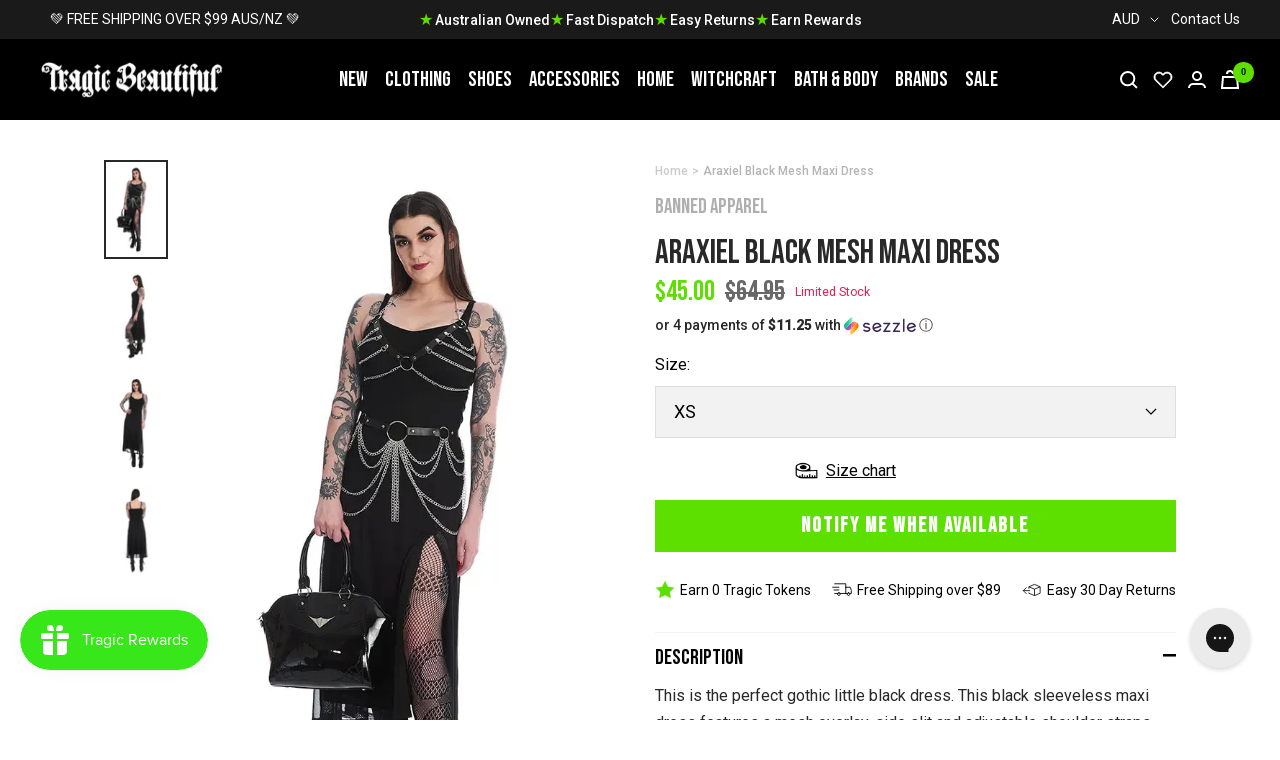

--- FILE ---
content_type: text/html; charset=utf-8
request_url: https://www.tragicbeautiful.com/products/araxiel-black-mesh-maxi-dress
body_size: 94017
content:










    
    
    
    
     
    



























    
    
    
    
     
    

























    
    
    
    
     
    

























    
    
    
    
     
    

























    
    
    
    
     
    

























    
    
    
    
     
    

























    
    
    
    
     
    

























    
    
    
    
     
    

























    
    
    
    
     
    

























    
    
    
    
     
    

























    
    
    
    
     
    

























    
    
    
    
     
    

























    
    
    
    
     
    

























    
    
    
    
     
    

























    
    
    
    
     
    

























    
    
    
    
     
    

























    
    
    
    
     
    

























    
    
    
    
     
    

























    
    
    
    
     
    

















<!doctype html><html class="no-js" lang="en" dir="ltr">
  <head>

<link href="//www.tragicbeautiful.com/cdn/shop/t/196/assets/tiny.content.min.css?v=82445" rel="stylesheet" type="text/css" media="all" />

<link href="//www.tragicbeautiful.com/cdn/shop/t/196/assets/tiny.content.min.css?v=82445" rel="stylesheet" type="text/css" media="all" /><link href="//www.tragicbeautiful.com/cdn/shop/t/196/assets/tiny.content.min.css?v=82445" rel="stylesheet" type="text/css" media="all" /><link href="//www.tragicbeautiful.com/cdn/shop/t/196/assets/tiny.content.min.css?v=82445" rel="stylesheet" type="text/css" media="all" /><link href="//www.tragicbeautiful.com/cdn/shop/t/196/assets/tiny.content.min.css?v=82445" rel="stylesheet" type="text/css" media="all" /><link href="//www.tragicbeautiful.com/cdn/shop/t/196/assets/tiny.content.min.css?v=82445" rel="stylesheet" type="text/css" media="all" /><link href="//www.tragicbeautiful.com/cdn/shop/t/196/assets/tiny.content.min.css?v=82445" rel="stylesheet" type="text/css" media="all" /><link href="//www.tragicbeautiful.com/cdn/shop/t/196/assets/tiny.content.min.css?v=82445" rel="stylesheet" type="text/css" media="all" /><link href="//www.tragicbeautiful.com/cdn/shop/t/196/assets/tiny.content.min.css?v=82445" rel="stylesheet" type="text/css" media="all" /><link href="//www.tragicbeautiful.com/cdn/shop/t/196/assets/tiny.content.min.css?v=82445" rel="stylesheet" type="text/css" media="all" /><link href="//www.tragicbeautiful.com/cdn/shop/t/196/assets/tiny.content.min.css?v=82445" rel="stylesheet" type="text/css" media="all" /><link href="//www.tragicbeautiful.com/cdn/shop/t/196/assets/tiny.content.min.css?v=82445" rel="stylesheet" type="text/css" media="all" /><link href="//www.tragicbeautiful.com/cdn/shop/t/196/assets/tiny.content.min.css?v=82445" rel="stylesheet" type="text/css" media="all" /><link href="//www.tragicbeautiful.com/cdn/shop/t/196/assets/tiny.content.min.css?v=82445" rel="stylesheet" type="text/css" media="all" /><link href="//www.tragicbeautiful.com/cdn/shop/t/196/assets/tiny.content.min.css?v=82445" rel="stylesheet" type="text/css" media="all" /><link href="//www.tragicbeautiful.com/cdn/shop/t/196/assets/tiny.content.min.css?v=82445" rel="stylesheet" type="text/css" media="all" /><link href="//www.tragicbeautiful.com/cdn/shop/t/196/assets/tiny.content.min.css?v=82445" rel="stylesheet" type="text/css" media="all" /><link href="//www.tragicbeautiful.com/cdn/shop/t/196/assets/tiny.content.min.css?v=82445" rel="stylesheet" type="text/css" media="all" /><link href="//www.tragicbeautiful.com/cdn/shop/t/196/assets/tiny.content.min.css?v=82445" rel="stylesheet" type="text/css" media="all" />
    <meta charset="utf-8">
    <meta name="viewport" content="width=device-width, initial-scale=1.0, height=device-height, minimum-scale=1.0, maximum-scale=1.0">
    <meta name="theme-color" content="#000000">

    <title>Araxiel Black Mesh Maxi Dress | Goth Clothing &amp; Accesories Australia</title><meta name="description" content="Araxiel Black Mesh Maxi Dress | Gothic Formalwear, officewear, and accessories. Gothic and Alternative Fashion | FAST &amp; FREE SHIPPING FROM AUSTRALIA | We ship to most countries. Buy Now Pay Later with Afterpay, Sezzle, Zip and more."><link rel="canonical" href="https://www.tragicbeautiful.com/products/araxiel-black-mesh-maxi-dress"><link rel="shortcut icon" href="//www.tragicbeautiful.com/cdn/shop/files/tragic-beautiful-fav_32x32_42ddc34d-7ef9-43d9-b205-8f9477464e4a_96x96.png?v=1654498123" type="image/png"><link rel="preconnect" href="https://cdn.shopify.com">
    <link rel="dns-prefetch" href="https://productreviews.shopifycdn.com">
    <link rel="dns-prefetch" href="https://www.google-analytics.com">
    <link rel="preconnect" href="https://fonts.googleapis.com">
    <link rel="preconnect" href="https://fonts.gstatic.com" crossorigin><link rel="preconnect" href="https://fonts.shopifycdn.com" crossorigin><style>
    /* IMAGE OPTIM  */
    img.mega-menu__image {
      width: 100%;
    }
    img.list-collections__brand-logo {
      object-fit: contain;
    }
    img.footer__section--footer-logo {
      max-width: 187px;
      height: 100px;
      /* aspect-ratio: var(--aspect-ratio); */
      object-fit: cover;
    }
    @media (min-width:1200px) {
      .shopify-section.shopify-section--header {
        max-height: 81px;
        /* overflow: hidden; */
      }
      .shopify-section.shopify-section--collection-list header.section__header {
        margin-bottom: calc(var(--vertical-breather) - 10px)!important;
      }
      .shopify-section.shopify-section--collection-list header.section__header h1.heading {
        font-family: "Bebas Neue", sans-serif !important;
        font-size: 40px;
        height: 44px;
        overflow: hidden;
        /*margin: 0 0 24px!important;*/
      }
      .shopify-section.shopify-section--collection-list collection-list.list-collections.list-collections--carousel {
        /* max-height: 214px; */
        overflow: hidden;
      }
      .shopify-section.shopify-section--collection-list img.list-collections__item-image {
        width: 168px;
        height: 168px;
      }
    }
    </style>
    <!-- <link href="https://fonts.googleapis.com/css2?family=Bebas+Neue&family=Roboto:ital,wght@0,400;0,700;1,400&display=swap" rel="stylesheet"> --><!-- <link rel="preload" as="style" href="//www.tragicbeautiful.com/cdn/shop/t/196/assets/menu.css?v=51897276934090552841673867478"> -->
    <!-- <link rel="preload" as="style" href="//www.tragicbeautiful.com/cdn/shop/t/196/assets/theme.css?v=53692153382514494501676248576"> -->
    <!-- <link rel="preload" as="style" href="//www.tragicbeautiful.com/cdn/shop/t/196/assets/custom.css?v=148334710555551460861679027987"> -->
    <!-- <link rel="preload" as="style" href="//www.tragicbeautiful.com/cdn/shop/t/196/assets/blog.css?v=130090660106511637311673867472"> -->
    <!-- <link rel="preload" as="style" href="//www.tragicbeautiful.com/cdn/shop/t/196/assets/product.css?v=53320370929443347691673867472"> -->
    <link rel="preload" as="style" href="//www.tragicbeautiful.com/cdn/shop/t/196/assets/all.css?v=137334523879389052151695883355">
    <link rel="preload" as="script" href="//www.tragicbeautiful.com/cdn/shop/t/196/assets/vendor.js?v=31715688253868339281673867477">
    <link rel="preload" as="script" href="//www.tragicbeautiful.com/cdn/shop/t/196/assets/theme.js?v=111728797908610441351716390769"><link rel="preload" as="fetch" href="/products/araxiel-black-mesh-maxi-dress.js" crossorigin>
      <link rel="preload" as="image" imagesizes="(max-width: 999px) calc(100vw - 48px), 640px" imagesrcset="//www.tragicbeautiful.com/cdn/shop/files/Araxiel-Black-Mesh-Maxi-Dress-Banned-Apparel_400x.webp?v=1704232305 400w, //www.tragicbeautiful.com/cdn/shop/files/Araxiel-Black-Mesh-Maxi-Dress-Banned-Apparel_500x.webp?v=1704232305 500w, //www.tragicbeautiful.com/cdn/shop/files/Araxiel-Black-Mesh-Maxi-Dress-Banned-Apparel_600x.webp?v=1704232305 600w, //www.tragicbeautiful.com/cdn/shop/files/Araxiel-Black-Mesh-Maxi-Dress-Banned-Apparel_650x.webp?v=1704232305 650w
"><link rel="preload" as="script" href="//www.tragicbeautiful.com/cdn/shop/t/196/assets/flickity.js?v=176646718982628074891673867477"><!-- INTERSECTION OBSERVER -->
    <script>
      document.addEventListener("DOMContentLoaded", function() {
      var lazyImages = [].slice.call(document.querySelectorAll("img.lazy"));

      if ("IntersectionObserver" in window) {
        let lazyImageObserver = new IntersectionObserver(function(entries, observer) {
          entries.forEach(function(entry) {
            if (entry.isIntersecting) {
              let lazyImage = entry.target;
              lazyImage.src = lazyImage.dataset.src;
              lazyImage.srcset = lazyImage.dataset.srcset;
              lazyImage.classList.remove("lazy");
              lazyImageObserver.unobserve(lazyImage);
            }
          });
        });

        lazyImages.forEach(function(lazyImage) {
          lazyImageObserver.observe(lazyImage);
        });
      } else {
        // Possibly fall back to event handlers here
      }
      });
    </script>
    <script>
      document.addEventListener("DOMContentLoaded", function() {
      var lazyBGs = [].slice.call(document.querySelectorAll(".lazybg"));

      if ("IntersectionObserver" in window) {
        let lazyBGObserver = new IntersectionObserver(function(entries, observer) {
          entries.forEach(function(entry) {
            if (entry.isIntersecting) {
              let lazyBG = entry.target;
              lazyBG.classList.remove("lazybg");
              lazyBGObserver.unobserve(lazyBG);
            }
          });
        });

        lazyBGs.forEach(function(lazyBG) {
          lazyBGObserver.observe(lazyBG);
        });
      } else {
        // Possibly fall back to event handlers here
      }
      });
    </script>
    <!-- END INTERSECTION OBSERVER -->


    <meta property="og:type" content="product">
  <meta property="og:title" content="Araxiel Black Mesh Maxi Dress">
  <meta property="product:price:amount" content="45.00">
  <meta property="product:price:currency" content="AUD"><meta property="og:image" content="http://www.tragicbeautiful.com/cdn/shop/files/Araxiel-Black-Mesh-Maxi-Dress-Banned-Apparel.webp?v=1704232305">
  <meta property="og:image:secure_url" content="https://www.tragicbeautiful.com/cdn/shop/files/Araxiel-Black-Mesh-Maxi-Dress-Banned-Apparel.webp?v=1704232305">
  <meta property="og:image:width" content="650">
  <meta property="og:image:height" content="1050"><meta property="og:description" content="Araxiel Black Mesh Maxi Dress | Gothic Formalwear, officewear, and accessories. Gothic and Alternative Fashion | FAST &amp; FREE SHIPPING FROM AUSTRALIA | We ship to most countries. Buy Now Pay Later with Afterpay, Sezzle, Zip and more."><meta property="og:url" content="https://www.tragicbeautiful.com/products/araxiel-black-mesh-maxi-dress">
<meta property="og:site_name" content="Tragic Beautiful"><meta name="twitter:card" content="summary"><meta name="twitter:title" content="Araxiel Black Mesh Maxi Dress">
  <meta name="twitter:description" content="This is the perfect gothic little black dress. This black sleeveless maxi dress features a mesh overlay, side slit and adjustable shoulder straps. 
Add a harness or chained belt to edge it up!

Sleeveless long dress
Soft, elastic material
Maxi cut
Double-layer - top layer made of mesh
Adjustable shoulder straps

Side slit
Fabric: 95% polyester, 5% elastane

"><meta name="twitter:image" content="https://www.tragicbeautiful.com/cdn/shop/files/Araxiel-Black-Mesh-Maxi-Dress-Banned-Apparel_1200x1200_crop_center.webp?v=1704232305">
  <meta name="twitter:image:alt" content="Araxiel Black Mesh Maxi Dress-Banned Apparel-Tragic Beautiful">
    
  <script type="application/ld+json">
  {
    "@context": "https://schema.org",
    "@type": "Product",
    "offers": [{
          "@type": "Offer",
          "name": "XS",
          "availability":"https://schema.org/OutOfStock",
          "price": 45.0,
          "priceCurrency": "AUD",
          "priceValidUntil": "2026-02-01","sku": "BC-DR16918-XS","url": "/products/araxiel-black-mesh-maxi-dress?variant=40835254583357"
        },
{
          "@type": "Offer",
          "name": "S",
          "availability":"https://schema.org/OutOfStock",
          "price": 45.0,
          "priceCurrency": "AUD",
          "priceValidUntil": "2026-02-01","sku": "BC-DR16918-S","url": "/products/araxiel-black-mesh-maxi-dress?variant=40835254616125"
        },
{
          "@type": "Offer",
          "name": "M",
          "availability":"https://schema.org/OutOfStock",
          "price": 45.0,
          "priceCurrency": "AUD",
          "priceValidUntil": "2026-02-01","sku": "BC-DR16918-M","url": "/products/araxiel-black-mesh-maxi-dress?variant=40835274244157"
        },
{
          "@type": "Offer",
          "name": "L",
          "availability":"https://schema.org/OutOfStock",
          "price": 45.0,
          "priceCurrency": "AUD",
          "priceValidUntil": "2026-02-01","sku": "BC-DR16918-L","url": "/products/araxiel-black-mesh-maxi-dress?variant=40835274276925"
        },
{
          "@type": "Offer",
          "name": "XL",
          "availability":"https://schema.org/OutOfStock",
          "price": 45.0,
          "priceCurrency": "AUD",
          "priceValidUntil": "2026-02-01","sku": "BC-DR16918-XL","url": "/products/araxiel-black-mesh-maxi-dress?variant=40835274309693"
        },
{
          "@type": "Offer",
          "name": "2XL",
          "availability":"https://schema.org/OutOfStock",
          "price": 45.0,
          "priceCurrency": "AUD",
          "priceValidUntil": "2026-02-01","sku": "BC-DR16918-2XL","url": "/products/araxiel-black-mesh-maxi-dress?variant=40835274342461"
        }
],
    "brand": {
      "@type": "Brand",
      "name": "Banned Apparel"
    },
    "name": "Araxiel Black Mesh Maxi Dress",
    "description": "This is the perfect gothic little black dress. This black sleeveless maxi dress features a mesh overlay, side slit and adjustable shoulder straps. \nAdd a harness or chained belt to edge it up!\n\nSleeveless long dress\nSoft, elastic material\nMaxi cut\nDouble-layer - top layer made of mesh\nAdjustable shoulder straps\n\nSide slit\nFabric: 95% polyester, 5% elastane\n\n",
    "category": "Clothing",
    "url": "/products/araxiel-black-mesh-maxi-dress",
    "sku": "BC-DR16918-XS",
    "image": {
      "@type": "ImageObject",
      "url": "https://www.tragicbeautiful.com/cdn/shop/files/Araxiel-Black-Mesh-Maxi-Dress-Banned-Apparel_1024x.webp?v=1704232305",
      "image": "https://www.tragicbeautiful.com/cdn/shop/files/Araxiel-Black-Mesh-Maxi-Dress-Banned-Apparel_1024x.webp?v=1704232305",
      "name": "Araxiel Black Mesh Maxi Dress-Banned Apparel-Tragic Beautiful",
      "width": "1024",
      "height": "1024"
    }
  }
  </script>



  <script type="application/ld+json">
  {
    "@context": "https://schema.org",
    "@type": "BreadcrumbList",
  "itemListElement": [{
      "@type": "ListItem",
      "position": 1,
      "name": "Home",
      "item": "https://www.tragicbeautiful.com"
    },{
          "@type": "ListItem",
          "position": 2,
          "name": "Araxiel Black Mesh Maxi Dress",
          "item": "https://www.tragicbeautiful.com/products/araxiel-black-mesh-maxi-dress"
        }]
  }
  </script>

    <link rel="preload" href="//www.tragicbeautiful.com/cdn/fonts/roboto/roboto_n4.2019d890f07b1852f56ce63ba45b2db45d852cba.woff2" as="font" type="font/woff2" crossorigin><style>
  /* Typography (heading) */
  

/* Typography (body) */
  @font-face {
  font-family: Roboto;
  font-weight: 400;
  font-style: normal;
  font-display: swap;
  src: url("//www.tragicbeautiful.com/cdn/fonts/roboto/roboto_n4.2019d890f07b1852f56ce63ba45b2db45d852cba.woff2") format("woff2"),
       url("//www.tragicbeautiful.com/cdn/fonts/roboto/roboto_n4.238690e0007583582327135619c5f7971652fa9d.woff") format("woff");
}

@font-face {
  font-family: Roboto;
  font-weight: 400;
  font-style: italic;
  font-display: swap;
  src: url("//www.tragicbeautiful.com/cdn/fonts/roboto/roboto_i4.57ce898ccda22ee84f49e6b57ae302250655e2d4.woff2") format("woff2"),
       url("//www.tragicbeautiful.com/cdn/fonts/roboto/roboto_i4.b21f3bd061cbcb83b824ae8c7671a82587b264bf.woff") format("woff");
}

@font-face {
  font-family: Roboto;
  font-weight: 600;
  font-style: normal;
  font-display: swap;
  src: url("//www.tragicbeautiful.com/cdn/fonts/roboto/roboto_n6.3d305d5382545b48404c304160aadee38c90ef9d.woff2") format("woff2"),
       url("//www.tragicbeautiful.com/cdn/fonts/roboto/roboto_n6.bb37be020157f87e181e5489d5e9137ad60c47a2.woff") format("woff");
}

@font-face {
  font-family: Roboto;
  font-weight: 600;
  font-style: italic;
  font-display: swap;
  src: url("//www.tragicbeautiful.com/cdn/fonts/roboto/roboto_i6.ebd6b6733fb2b030d60cbf61316511a7ffd82fb3.woff2") format("woff2"),
       url("//www.tragicbeautiful.com/cdn/fonts/roboto/roboto_i6.1363905a6d5249605bc5e0f859663ffe95ac3bed.woff") format("woff");
}

:root {--heading-color: 40, 40, 40;
    --text-color: 40, 40, 40;
    --background: 255, 255, 255;
    --secondary-background: 245, 245, 245;
    --border-color: 223, 223, 223;
    --border-color-darker: 169, 169, 169;
    --success-color: 46, 158, 123;
    --success-background: 213, 236, 229;
    --error-color: 222, 42, 42;
    --error-background: 253, 240, 240;
    --primary-button-background: 0, 0, 0;
    --primary-button-text-color: 255, 255, 255;
    --secondary-button-background: 243, 255, 52;
    --secondary-button-text-color: 40, 40, 40;
    --product-star-rating: 246, 164, 41;
    --product-on-sale-accent: 93, 224, 0;
    --product-sold-out-accent: 91, 91, 91;
    --product-custom-label-background: 64, 93, 230;
    --product-custom-label-text-color: 255, 255, 255;
    --product-custom-label-2-background: 243, 255, 52;
    --product-custom-label-2-text-color: 0, 0, 0;
    --product-low-stock-text-color: 222, 42, 42;
    --product-in-stock-text-color: 46, 158, 123;
    --loading-bar-background: 40, 40, 40;

    /* We duplicate some "base" colors as root colors, which is useful to use on drawer elements or popover without. Those should not be overridden to avoid issues */
    --root-heading-color: 40, 40, 40;
    --root-text-color: 40, 40, 40;
    --root-background: 255, 255, 255;
    --root-border-color: 223, 223, 223;
    --root-primary-button-background: 0, 0, 0;
    --root-primary-button-text-color: 255, 255, 255;
    --text-accent: #AFAFAF;

    --base-font-size: 16px;
    --heading-font-family: "system_ui", -apple-system, 'Segoe UI', Roboto, 'Helvetica Neue', 'Noto Sans', 'Liberation Sans', Arial, sans-serif, 'Apple Color Emoji', 'Segoe UI Emoji', 'Segoe UI Symbol', 'Noto Color Emoji';
    --heading-font-weight: 400;
    --heading-font-style: normal;
    --heading-text-transform: uppercase;
    --text-font-family: Roboto, sans-serif;
    --text-font-weight: 400;
    --text-font-style: normal;
    --text-font-bold-weight: 600;

    /* Typography (font size) */
    --heading-xxsmall-font-size: 11px;
    --heading-xsmall-font-size: 11px;
    --heading-small-font-size: 13px;
    --heading-large-font-size: 40px;
    --heading-h1-font-size: 40px;
    --heading-h2-font-size: 32px;
    --heading-h3-font-size: 28px;
    --heading-h4-font-size: 26px;
    --heading-h5-font-size: 22px;
    --heading-h6-font-size: 18px;

    /* Control the look and feel of the theme by changing radius of various elements */
    --button-border-radius: 0px;
    --block-border-radius: 0px;
    --block-border-radius-reduced: 0px;
    --color-swatch-border-radius: 100%;

    /* Button size */
    --button-height: 48px;
    --button-small-height: 40px;

    /* Form related */
    --form-input-field-height: 48px;
    --form-input-gap: 16px;
    --form-submit-margin: 24px;

    /* Product listing related variables */
    --product-list-block-spacing: 32px;

    /* Video related */
    --play-button-background: 255, 255, 255;
    --play-button-arrow: 40, 40, 40;

    /* RTL support */
    --transform-logical-flip: 1;
    --transform-origin-start: left;
    --transform-origin-end: right;

    /* Other */
    --zoom-cursor-svg-url: url(//www.tragicbeautiful.com/cdn/shop/t/196/assets/zoom-cursor.svg?v=172891867959524825321673867485);
    --arrow-right-svg-url: url(//www.tragicbeautiful.com/cdn/shop/t/196/assets/arrow-right.svg?v=68514796191813554541673867485);
    --arrow-left-svg-url: url(//www.tragicbeautiful.com/cdn/shop/t/196/assets/arrow-left.svg?v=57802358627795424921673867485);

    /* Some useful variables that we can reuse in our CSS. Some explanation are needed for some of them:
       - container-max-width-minus-gutters: represents the container max width without the edge gutters
       - container-outer-width: considering the screen width, represent all the space outside the container
       - container-outer-margin: same as container-outer-width but get set to 0 inside a container
       - container-inner-width: the effective space inside the container (minus gutters)
       - grid-column-width: represents the width of a single column of the grid
       - vertical-breather: this is a variable that defines the global "spacing" between sections, and inside the section
                            to create some "breath" and minimum spacing
     */
    --container-max-width: 1600px;
    --container-gutter: 24px;
    --container-max-width-minus-gutters: calc(var(--container-max-width) - (var(--container-gutter)) * 2);
    --container-outer-width: max(calc((100vw - var(--container-max-width-minus-gutters)) / 2), var(--container-gutter));
    --container-outer-margin: var(--container-outer-width);
    --container-inner-width: calc(100vw - var(--container-outer-width) * 2);

    --grid-column-count: 10;
    --grid-gap: 24px;
    --grid-column-width: calc((100vw - var(--container-outer-width) * 2 - var(--grid-gap) * (var(--grid-column-count) - 1)) / var(--grid-column-count));

    --vertical-breather: 36px;
    --vertical-breather-tight: 36px;

    /* Shopify related variables */
    --payment-terms-background-color: #ffffff;
  }

  @media screen and (min-width: 741px) {
    :root {
      --container-gutter: 40px;
      --grid-column-count: 20;
      --vertical-breather: 48px;
      --vertical-breather-tight: 48px;

      /* Typography (font size) */
      --heading-xsmall-font-size: 13px;
      --heading-small-font-size: 14px;
      --heading-large-font-size: 58px;
      --heading-h1-font-size: 58px;
      --heading-h2-font-size: 44px;
      --heading-h3-font-size: 36px;
      --heading-h4-font-size: 28px;
      --heading-h5-font-size: 22px;
      --heading-h6-font-size: 20px;

      /* Form related */
      --form-input-field-height: 52px;
      --form-submit-margin: 32px;

      /* Button size */
      --button-height: 52px;
      --button-small-height: 44px;
    }
  }

  @media screen and (min-width: 1200px) {
    :root {
      --vertical-breather: 64px;
      --vertical-breather-tight: 48px;
      --product-list-block-spacing: 48px;

      /* Typography */
      --heading-large-font-size: 72px;
      --heading-h1-font-size: 60px;
      --heading-h2-font-size: 54px;
      --heading-h3-font-size: 40px;
      --heading-h4-font-size: 32px;
      --heading-h5-font-size: 24px;
      --heading-h6-font-size: 18px;
    }
  }

  @media screen and (min-width: 1600px) {
    :root {
      --vertical-breather: 64px;
      --vertical-breather-tight: 48px;
    }
  }
</style>
    <script>
  // This allows to expose several variables to the global scope, to be used in scripts
  window.themeVariables = {
    settings: {
      direction: "ltr",
      pageType: "product",
      cartCount: 0,
      moneyFormat: "${{amount}}",
      moneyWithCurrencyFormat: "${{amount}} AUD",
      showVendor: true,
      discountMode: "saving",
      currencyCodeEnabled: true,
      searchMode: "product,article,collection",
      searchUnavailableProducts: "last",
      cartType: "drawer",
      cartCurrency: "AUD",
      mobileZoomFactor: 2.5
    },

    routes: {
      host: "www.tragicbeautiful.com",
      rootUrl: "\/",
      rootUrlWithoutSlash: '',
      cartUrl: "\/cart",
      cartAddUrl: "\/cart\/add",
      cartChangeUrl: "\/cart\/change",
      searchUrl: "\/search",
      predictiveSearchUrl: "\/search\/suggest",
      productRecommendationsUrl: "\/recommendations\/products"
    },

    strings: {
      accessibilityDelete: "Delete",
      accessibilityClose: "Close",
      collectionSoldOut: "Sold out",
      collectionDiscount: "Save @savings@",
      productSalePrice: "Sale price",
      productRegularPrice: "Regular price",
      productFormUnavailable: "Unavailable",
      productFormSoldOut: "Sold out",
      productFormPreOrder: "Pre-order",
      productFormAddToCart: "Add to cart",
      searchNoResults: "No results could be found.",
      searchNewSearch: "New search",
      searchProducts: "Products",
      searchArticles: "Articles",
      searchPages: "Pages",
      searchCollections: "Collections",
      cartViewCart: "View cart",
      cartItemAdded: "Item added to your cart!",
      cartItemAddedShort: "Added to your cart!",
      cartAddOrderNote: "Add order note",
      cartEditOrderNote: "Edit order note",
      shippingEstimatorNoResults: "Sorry, we do not ship to your address.",
      shippingEstimatorOneResult: "There is one shipping rate for your address:",
      shippingEstimatorMultipleResults: "There are several shipping rates for your address:",
      shippingEstimatorError: "One or more error occurred while retrieving shipping rates:"
    },

    libs: {
      flickity: "\/\/www.tragicbeautiful.com\/cdn\/shop\/t\/196\/assets\/flickity.js?v=176646718982628074891673867477",
      photoswipe: "\/\/www.tragicbeautiful.com\/cdn\/shop\/t\/196\/assets\/photoswipe.js?v=132268647426145925301673867478",
      qrCode: "\/\/www.tragicbeautiful.com\/cdn\/shopifycloud\/storefront\/assets\/themes_support\/vendor\/qrcode-3f2b403b.js"
    },

    breakpoints: {
      phone: 'screen and (max-width: 740px)',
      tablet: 'screen and (min-width: 741px) and (max-width: 999px)',
      tabletAndUp: 'screen and (min-width: 741px)',
      pocket: 'screen and (max-width: 999px)',
      lap: 'screen and (min-width: 1000px) and (max-width: 1199px)',
      lapAndUp: 'screen and (min-width: 1000px)',
      desktop: 'screen and (min-width: 1200px)',
      wide: 'screen and (min-width: 1400px)'
    }
  };

  if ('noModule' in HTMLScriptElement.prototype) {
    // Old browsers (like IE) that does not support module will be considered as if not executing JS at all
    document.documentElement.className = document.documentElement.className.replace('no-js', 'js');

    requestAnimationFrame(() => {
      const viewportHeight = (window.visualViewport ? window.visualViewport.height : document.documentElement.clientHeight);
      document.documentElement.style.setProperty('--window-height',viewportHeight + 'px');
    });
  }// We save the product ID in local storage to be eventually used for recently viewed section
    try {
      const items = JSON.parse(localStorage.getItem('theme:recently-viewed-products') || '[]');

      // We check if the current product already exists, and if it does not, we add it at the start
      if (!items.includes(7137992015933)) {
        items.unshift(7137992015933);
      }

      localStorage.setItem('theme:recently-viewed-products', JSON.stringify(items.slice(0, 20)));
    } catch (e) {
      // Safari in private mode does not allow setting item, we silently fail
    }</script>

    <!-- <link rel="stylesheet" href="//www.tragicbeautiful.com/cdn/shop/t/196/assets/blog.css?v=130090660106511637311673867472">
    <link rel="stylesheet" href="//www.tragicbeautiful.com/cdn/shop/t/196/assets/product.css?v=53320370929443347691673867472">
    <link rel="stylesheet" href="//www.tragicbeautiful.com/cdn/shop/t/196/assets/menu.css?v=51897276934090552841673867478">
    <link rel="stylesheet" href="//www.tragicbeautiful.com/cdn/shop/t/196/assets/theme.css?v=53692153382514494501676248576">
    <link rel="stylesheet" href="//www.tragicbeautiful.com/cdn/shop/t/196/assets/custom.css?v=148334710555551460861679027987"> -->

    <link rel="stylesheet" href="//www.tragicbeautiful.com/cdn/shop/t/196/assets/all.css?v=137334523879389052151695883355">

    <!-- Google Tag Manager -->
    <script>(function(w,d,s,l,i){w[l]=w[l]||[];w[l].push({'gtm.start':
    new Date().getTime(),event:'gtm.js'});var f=d.getElementsByTagName(s)[0],
    j=d.createElement(s),dl=l!='dataLayer'?'&l='+l:'';j.async=true;j.src=
    'https://www.googletagmanager.com/gtm.js?id='+i+dl;f.parentNode.insertBefore(j,f);
    })(window,document,'script','dataLayer','GTM-P3WRFKJ');</script>
    <!-- End Google Tag Manager -->


    <!-- Global site tag (gtag.js) - Google Ads: 1054797186 -->
    <script defer src="https://www.googletagmanager.com/gtag/js?id=AW-1054797186"></script>
    <script>
      window.dataLayer = window.dataLayer || [];
      function gtag(){dataLayer.push(arguments);}
      gtag('js', new Date());

      gtag('config', 'AW-1054797186');
    </script>

    <script src="https://cdnjs.cloudflare.com/ajax/libs/jquery/3.6.0/jquery.min.js" integrity="sha512-894YE6QWD5I59HgZOGReFYm4dnWc1Qt5NtvYSaNcOP+u1T9qYdvdihz0PPSiiqn/+/3e7Jo4EaG7TubfWGUrMQ==" crossorigin="anonymous" referrerpolicy="no-referrer" defer></script>
    <script src="//www.tragicbeautiful.com/cdn/shop/t/196/assets/vendor.js?v=31715688253868339281673867477" defer></script>
    <script src="//www.tragicbeautiful.com/cdn/shop/t/196/assets/theme.js?v=111728797908610441351716390769" defer></script>
    <script src="//www.tragicbeautiful.com/cdn/shop/t/196/assets/product.js?v=9730557245064666701673867472" defer></script>
    <script src="//www.tragicbeautiful.com/cdn/shop/t/196/assets/custom.js?v=75743041517069398091673867478" defer></script>
    <script src="//www.tragicbeautiful.com/cdn/shop/t/196/assets/searchanise-control.js?v=29659071951138800651673867477" defer></script>
    <script src="//www.tragicbeautiful.com/cdn/shop/t/196/assets/menu.js?v=117701184666135101391673867479" defer></script>
    <script src="//www.tragicbeautiful.com/cdn/shop/t/196/assets/product-accordion.js?v=142339599101422199771695883914" defer></script>


    

    

    
      <script>window.performance && window.performance.mark && window.performance.mark('shopify.content_for_header.start');</script><meta id="shopify-digital-wallet" name="shopify-digital-wallet" content="/900235325/digital_wallets/dialog">
<meta name="shopify-checkout-api-token" content="d5a47040db771050689cbe56493b356a">
<meta id="in-context-paypal-metadata" data-shop-id="900235325" data-venmo-supported="false" data-environment="production" data-locale="en_US" data-paypal-v4="true" data-currency="AUD">
<link rel="alternate" hreflang="x-default" href="https://www.tragicbeautiful.com/products/araxiel-black-mesh-maxi-dress">
<link rel="alternate" hreflang="en" href="https://www.tragicbeautiful.com/products/araxiel-black-mesh-maxi-dress">
<link rel="alternate" hreflang="en-US" href="https://www.tragicbeautiful.com/en-us/products/araxiel-black-mesh-maxi-dress">
<link rel="alternate" type="application/json+oembed" href="https://www.tragicbeautiful.com/products/araxiel-black-mesh-maxi-dress.oembed">
<script async="async" src="/checkouts/internal/preloads.js?locale=en-AU"></script>
<script id="apple-pay-shop-capabilities" type="application/json">{"shopId":900235325,"countryCode":"AU","currencyCode":"AUD","merchantCapabilities":["supports3DS"],"merchantId":"gid:\/\/shopify\/Shop\/900235325","merchantName":"Tragic Beautiful","requiredBillingContactFields":["postalAddress","email","phone"],"requiredShippingContactFields":["postalAddress","email","phone"],"shippingType":"shipping","supportedNetworks":["visa","masterCard","amex","jcb"],"total":{"type":"pending","label":"Tragic Beautiful","amount":"1.00"},"shopifyPaymentsEnabled":true,"supportsSubscriptions":true}</script>
<script id="shopify-features" type="application/json">{"accessToken":"d5a47040db771050689cbe56493b356a","betas":["rich-media-storefront-analytics"],"domain":"www.tragicbeautiful.com","predictiveSearch":true,"shopId":900235325,"locale":"en"}</script>
<script>var Shopify = Shopify || {};
Shopify.shop = "tragicbeautiful.myshopify.com";
Shopify.locale = "en";
Shopify.currency = {"active":"AUD","rate":"1.0"};
Shopify.country = "AU";
Shopify.theme = {"name":"TragicBeautiful\/live","id":125692379197,"schema_name":"Focal","schema_version":"8.8.0","theme_store_id":null,"role":"main"};
Shopify.theme.handle = "null";
Shopify.theme.style = {"id":null,"handle":null};
Shopify.cdnHost = "www.tragicbeautiful.com/cdn";
Shopify.routes = Shopify.routes || {};
Shopify.routes.root = "/";</script>
<script type="module">!function(o){(o.Shopify=o.Shopify||{}).modules=!0}(window);</script>
<script>!function(o){function n(){var o=[];function n(){o.push(Array.prototype.slice.apply(arguments))}return n.q=o,n}var t=o.Shopify=o.Shopify||{};t.loadFeatures=n(),t.autoloadFeatures=n()}(window);</script>
<script id="shop-js-analytics" type="application/json">{"pageType":"product"}</script>
<script defer="defer" async type="module" src="//www.tragicbeautiful.com/cdn/shopifycloud/shop-js/modules/v2/client.init-shop-cart-sync_BT-GjEfc.en.esm.js"></script>
<script defer="defer" async type="module" src="//www.tragicbeautiful.com/cdn/shopifycloud/shop-js/modules/v2/chunk.common_D58fp_Oc.esm.js"></script>
<script defer="defer" async type="module" src="//www.tragicbeautiful.com/cdn/shopifycloud/shop-js/modules/v2/chunk.modal_xMitdFEc.esm.js"></script>
<script type="module">
  await import("//www.tragicbeautiful.com/cdn/shopifycloud/shop-js/modules/v2/client.init-shop-cart-sync_BT-GjEfc.en.esm.js");
await import("//www.tragicbeautiful.com/cdn/shopifycloud/shop-js/modules/v2/chunk.common_D58fp_Oc.esm.js");
await import("//www.tragicbeautiful.com/cdn/shopifycloud/shop-js/modules/v2/chunk.modal_xMitdFEc.esm.js");

  window.Shopify.SignInWithShop?.initShopCartSync?.({"fedCMEnabled":true,"windoidEnabled":true});

</script>
<script>(function() {
  var isLoaded = false;
  function asyncLoad() {
    if (isLoaded) return;
    isLoaded = true;
    var urls = ["https:\/\/js.smile.io\/v1\/smile-shopify.js?shop=tragicbeautiful.myshopify.com","https:\/\/cdn.506.io\/eg\/script.js?shop=tragicbeautiful.myshopify.com","https:\/\/static.returngo.ai\/master.returngo.ai\/returngo.min.js?shop=tragicbeautiful.myshopify.com","https:\/\/config.gorgias.chat\/bundle-loader\/01GYCC9PAER9QR8ZFN42Q1NZFW?source=shopify1click\u0026shop=tragicbeautiful.myshopify.com","https:\/\/www.pxucdn.com\/apps\/uso.js?shop=tragicbeautiful.myshopify.com","https:\/\/cdn.pushowl.com\/latest\/sdks\/pushowl-shopify.js?subdomain=tragicbeautiful\u0026environment=production\u0026guid=2d5137bc-314d-465c-988a-66ad3039552e\u0026shop=tragicbeautiful.myshopify.com","https:\/\/cdn.9gtb.com\/loader.js?g_cvt_id=fbd27685-d175-4194-8cf7-54a8ecbaf117\u0026shop=tragicbeautiful.myshopify.com"];
    for (var i = 0; i < urls.length; i++) {
      var s = document.createElement('script');
      s.type = 'text/javascript';
      s.async = true;
      s.src = urls[i];
      var x = document.getElementsByTagName('script')[0];
      x.parentNode.insertBefore(s, x);
    }
  };
  if(window.attachEvent) {
    window.attachEvent('onload', asyncLoad);
  } else {
    window.addEventListener('load', asyncLoad, false);
  }
})();</script>
<script id="__st">var __st={"a":900235325,"offset":36000,"reqid":"23762ee4-74fa-49f2-b264-a1052d18f74e-1769073521","pageurl":"www.tragicbeautiful.com\/products\/araxiel-black-mesh-maxi-dress","u":"916582cd0e8a","p":"product","rtyp":"product","rid":7137992015933};</script>
<script>window.ShopifyPaypalV4VisibilityTracking = true;</script>
<script id="captcha-bootstrap">!function(){'use strict';const t='contact',e='account',n='new_comment',o=[[t,t],['blogs',n],['comments',n],[t,'customer']],c=[[e,'customer_login'],[e,'guest_login'],[e,'recover_customer_password'],[e,'create_customer']],r=t=>t.map((([t,e])=>`form[action*='/${t}']:not([data-nocaptcha='true']) input[name='form_type'][value='${e}']`)).join(','),a=t=>()=>t?[...document.querySelectorAll(t)].map((t=>t.form)):[];function s(){const t=[...o],e=r(t);return a(e)}const i='password',u='form_key',d=['recaptcha-v3-token','g-recaptcha-response','h-captcha-response',i],f=()=>{try{return window.sessionStorage}catch{return}},m='__shopify_v',_=t=>t.elements[u];function p(t,e,n=!1){try{const o=window.sessionStorage,c=JSON.parse(o.getItem(e)),{data:r}=function(t){const{data:e,action:n}=t;return t[m]||n?{data:e,action:n}:{data:t,action:n}}(c);for(const[e,n]of Object.entries(r))t.elements[e]&&(t.elements[e].value=n);n&&o.removeItem(e)}catch(o){console.error('form repopulation failed',{error:o})}}const l='form_type',E='cptcha';function T(t){t.dataset[E]=!0}const w=window,h=w.document,L='Shopify',v='ce_forms',y='captcha';let A=!1;((t,e)=>{const n=(g='f06e6c50-85a8-45c8-87d0-21a2b65856fe',I='https://cdn.shopify.com/shopifycloud/storefront-forms-hcaptcha/ce_storefront_forms_captcha_hcaptcha.v1.5.2.iife.js',D={infoText:'Protected by hCaptcha',privacyText:'Privacy',termsText:'Terms'},(t,e,n)=>{const o=w[L][v],c=o.bindForm;if(c)return c(t,g,e,D).then(n);var r;o.q.push([[t,g,e,D],n]),r=I,A||(h.body.append(Object.assign(h.createElement('script'),{id:'captcha-provider',async:!0,src:r})),A=!0)});var g,I,D;w[L]=w[L]||{},w[L][v]=w[L][v]||{},w[L][v].q=[],w[L][y]=w[L][y]||{},w[L][y].protect=function(t,e){n(t,void 0,e),T(t)},Object.freeze(w[L][y]),function(t,e,n,w,h,L){const[v,y,A,g]=function(t,e,n){const i=e?o:[],u=t?c:[],d=[...i,...u],f=r(d),m=r(i),_=r(d.filter((([t,e])=>n.includes(e))));return[a(f),a(m),a(_),s()]}(w,h,L),I=t=>{const e=t.target;return e instanceof HTMLFormElement?e:e&&e.form},D=t=>v().includes(t);t.addEventListener('submit',(t=>{const e=I(t);if(!e)return;const n=D(e)&&!e.dataset.hcaptchaBound&&!e.dataset.recaptchaBound,o=_(e),c=g().includes(e)&&(!o||!o.value);(n||c)&&t.preventDefault(),c&&!n&&(function(t){try{if(!f())return;!function(t){const e=f();if(!e)return;const n=_(t);if(!n)return;const o=n.value;o&&e.removeItem(o)}(t);const e=Array.from(Array(32),(()=>Math.random().toString(36)[2])).join('');!function(t,e){_(t)||t.append(Object.assign(document.createElement('input'),{type:'hidden',name:u})),t.elements[u].value=e}(t,e),function(t,e){const n=f();if(!n)return;const o=[...t.querySelectorAll(`input[type='${i}']`)].map((({name:t})=>t)),c=[...d,...o],r={};for(const[a,s]of new FormData(t).entries())c.includes(a)||(r[a]=s);n.setItem(e,JSON.stringify({[m]:1,action:t.action,data:r}))}(t,e)}catch(e){console.error('failed to persist form',e)}}(e),e.submit())}));const S=(t,e)=>{t&&!t.dataset[E]&&(n(t,e.some((e=>e===t))),T(t))};for(const o of['focusin','change'])t.addEventListener(o,(t=>{const e=I(t);D(e)&&S(e,y())}));const B=e.get('form_key'),M=e.get(l),P=B&&M;t.addEventListener('DOMContentLoaded',(()=>{const t=y();if(P)for(const e of t)e.elements[l].value===M&&p(e,B);[...new Set([...A(),...v().filter((t=>'true'===t.dataset.shopifyCaptcha))])].forEach((e=>S(e,t)))}))}(h,new URLSearchParams(w.location.search),n,t,e,['guest_login'])})(!0,!0)}();</script>
<script integrity="sha256-4kQ18oKyAcykRKYeNunJcIwy7WH5gtpwJnB7kiuLZ1E=" data-source-attribution="shopify.loadfeatures" defer="defer" src="//www.tragicbeautiful.com/cdn/shopifycloud/storefront/assets/storefront/load_feature-a0a9edcb.js" crossorigin="anonymous"></script>
<script data-source-attribution="shopify.dynamic_checkout.dynamic.init">var Shopify=Shopify||{};Shopify.PaymentButton=Shopify.PaymentButton||{isStorefrontPortableWallets:!0,init:function(){window.Shopify.PaymentButton.init=function(){};var t=document.createElement("script");t.src="https://www.tragicbeautiful.com/cdn/shopifycloud/portable-wallets/latest/portable-wallets.en.js",t.type="module",document.head.appendChild(t)}};
</script>
<script data-source-attribution="shopify.dynamic_checkout.buyer_consent">
  function portableWalletsHideBuyerConsent(e){var t=document.getElementById("shopify-buyer-consent"),n=document.getElementById("shopify-subscription-policy-button");t&&n&&(t.classList.add("hidden"),t.setAttribute("aria-hidden","true"),n.removeEventListener("click",e))}function portableWalletsShowBuyerConsent(e){var t=document.getElementById("shopify-buyer-consent"),n=document.getElementById("shopify-subscription-policy-button");t&&n&&(t.classList.remove("hidden"),t.removeAttribute("aria-hidden"),n.addEventListener("click",e))}window.Shopify?.PaymentButton&&(window.Shopify.PaymentButton.hideBuyerConsent=portableWalletsHideBuyerConsent,window.Shopify.PaymentButton.showBuyerConsent=portableWalletsShowBuyerConsent);
</script>
<script data-source-attribution="shopify.dynamic_checkout.cart.bootstrap">document.addEventListener("DOMContentLoaded",(function(){function t(){return document.querySelector("shopify-accelerated-checkout-cart, shopify-accelerated-checkout")}if(t())Shopify.PaymentButton.init();else{new MutationObserver((function(e,n){t()&&(Shopify.PaymentButton.init(),n.disconnect())})).observe(document.body,{childList:!0,subtree:!0})}}));
</script>
<link id="shopify-accelerated-checkout-styles" rel="stylesheet" media="screen" href="https://www.tragicbeautiful.com/cdn/shopifycloud/portable-wallets/latest/accelerated-checkout-backwards-compat.css" crossorigin="anonymous">
<style id="shopify-accelerated-checkout-cart">
        #shopify-buyer-consent {
  margin-top: 1em;
  display: inline-block;
  width: 100%;
}

#shopify-buyer-consent.hidden {
  display: none;
}

#shopify-subscription-policy-button {
  background: none;
  border: none;
  padding: 0;
  text-decoration: underline;
  font-size: inherit;
  cursor: pointer;
}

#shopify-subscription-policy-button::before {
  box-shadow: none;
}

      </style>

<script>window.performance && window.performance.mark && window.performance.mark('shopify.content_for_header.end');</script>
    
    <script>
      console.log("COLLECTION FILTERS",null);
    </script>

    <script>
      Shopify.product = {"id":7137992015933,"title":"Araxiel Black Mesh Maxi Dress","handle":"araxiel-black-mesh-maxi-dress","description":"\u003cp\u003eThis is the perfect gothic little black dress. This black sleeveless maxi dress features a mesh overlay, side slit and adjustable shoulder straps. \u003c\/p\u003e\n\u003cp\u003eAdd a harness or chained belt to edge it up!\u003c\/p\u003e\n\u003cul\u003e\n\u003cli\u003eSleeveless long dress\u003c\/li\u003e\n\u003cli\u003e\u003cspan\u003eSoft, elastic material\u003c\/span\u003e\u003c\/li\u003e\n\u003cli\u003e\u003cspan\u003eMaxi cut\u003c\/span\u003e\u003c\/li\u003e\n\u003cli\u003e\u003cspan\u003eDouble-layer - top layer made of mesh\u003c\/span\u003e\u003c\/li\u003e\n\u003cli\u003eAdjustable shoulder straps\u003cbr\u003e\n\u003c\/li\u003e\n\u003cli\u003eSide slit\u003c\/li\u003e\n\u003cli\u003eFabric: 95% polyester, 5% elastane\u003c\/li\u003e\n\u003c\/ul\u003e\n\u003cul\u003e\u003c\/ul\u003e","published_at":"2023-11-03T11:37:06+10:00","created_at":"2023-11-02T16:07:52+10:00","vendor":"Banned Apparel","type":"Clothing","tags":["allformalcocktaildress","allmidimaxidress","blackdress","Clothing","clothingdress","display size","GOOGLE","Location:Loc 263","maxidress","meta-size-chart-sizing-chart-banned-dresses","movingsale","NOTVIP","Sale","SHOPPINGFEED","summergoth","tradgoth"],"price":4500,"price_min":4500,"price_max":4500,"available":false,"price_varies":false,"compare_at_price":6495,"compare_at_price_min":6495,"compare_at_price_max":6495,"compare_at_price_varies":false,"variants":[{"id":40835254583357,"title":"XS","option1":"XS","option2":null,"option3":null,"sku":"BC-DR16918-XS","requires_shipping":true,"taxable":true,"featured_image":null,"available":false,"name":"Araxiel Black Mesh Maxi Dress - XS","public_title":"XS","options":["XS"],"price":4500,"weight":130,"compare_at_price":6495,"inventory_management":"shopify","barcode":null,"requires_selling_plan":false,"selling_plan_allocations":[]},{"id":40835254616125,"title":"S","option1":"S","option2":null,"option3":null,"sku":"BC-DR16918-S","requires_shipping":true,"taxable":true,"featured_image":null,"available":false,"name":"Araxiel Black Mesh Maxi Dress - S","public_title":"S","options":["S"],"price":4500,"weight":130,"compare_at_price":6495,"inventory_management":"shopify","barcode":null,"requires_selling_plan":false,"selling_plan_allocations":[]},{"id":40835274244157,"title":"M","option1":"M","option2":null,"option3":null,"sku":"BC-DR16918-M","requires_shipping":true,"taxable":true,"featured_image":null,"available":false,"name":"Araxiel Black Mesh Maxi Dress - M","public_title":"M","options":["M"],"price":4500,"weight":130,"compare_at_price":6495,"inventory_management":"shopify","barcode":"","requires_selling_plan":false,"selling_plan_allocations":[]},{"id":40835274276925,"title":"L","option1":"L","option2":null,"option3":null,"sku":"BC-DR16918-L","requires_shipping":true,"taxable":true,"featured_image":null,"available":false,"name":"Araxiel Black Mesh Maxi Dress - L","public_title":"L","options":["L"],"price":4500,"weight":130,"compare_at_price":6495,"inventory_management":"shopify","barcode":"","requires_selling_plan":false,"selling_plan_allocations":[]},{"id":40835274309693,"title":"XL","option1":"XL","option2":null,"option3":null,"sku":"BC-DR16918-XL","requires_shipping":true,"taxable":true,"featured_image":null,"available":false,"name":"Araxiel Black Mesh Maxi Dress - XL","public_title":"XL","options":["XL"],"price":4500,"weight":130,"compare_at_price":6495,"inventory_management":"shopify","barcode":"","requires_selling_plan":false,"selling_plan_allocations":[]},{"id":40835274342461,"title":"2XL","option1":"2XL","option2":null,"option3":null,"sku":"BC-DR16918-2XL","requires_shipping":true,"taxable":true,"featured_image":null,"available":false,"name":"Araxiel Black Mesh Maxi Dress - 2XL","public_title":"2XL","options":["2XL"],"price":4500,"weight":130,"compare_at_price":6495,"inventory_management":"shopify","barcode":"","requires_selling_plan":false,"selling_plan_allocations":[]}],"images":["\/\/www.tragicbeautiful.com\/cdn\/shop\/files\/Araxiel-Black-Mesh-Maxi-Dress-Banned-Apparel.webp?v=1704232305","\/\/www.tragicbeautiful.com\/cdn\/shop\/files\/Araxiel-Black-Mesh-Maxi-Dress-Banned-Apparel-2.webp?v=1704232306","\/\/www.tragicbeautiful.com\/cdn\/shop\/files\/Araxiel-Black-Mesh-Maxi-Dress-Banned-Apparel-3.webp?v=1704232308","\/\/www.tragicbeautiful.com\/cdn\/shop\/files\/Araxiel-Black-Mesh-Maxi-Dress-Banned-Apparel-4.webp?v=1704232310"],"featured_image":"\/\/www.tragicbeautiful.com\/cdn\/shop\/files\/Araxiel-Black-Mesh-Maxi-Dress-Banned-Apparel.webp?v=1704232305","options":["Size"],"media":[{"alt":"Araxiel Black Mesh Maxi Dress-Banned Apparel-Tragic Beautiful","id":23482658259005,"position":1,"preview_image":{"aspect_ratio":0.619,"height":1050,"width":650,"src":"\/\/www.tragicbeautiful.com\/cdn\/shop\/files\/Araxiel-Black-Mesh-Maxi-Dress-Banned-Apparel.webp?v=1704232305"},"aspect_ratio":0.619,"height":1050,"media_type":"image","src":"\/\/www.tragicbeautiful.com\/cdn\/shop\/files\/Araxiel-Black-Mesh-Maxi-Dress-Banned-Apparel.webp?v=1704232305","width":650},{"alt":"Araxiel Black Mesh Maxi Dress-Banned Apparel-Tragic Beautiful","id":23482658357309,"position":2,"preview_image":{"aspect_ratio":0.619,"height":1050,"width":650,"src":"\/\/www.tragicbeautiful.com\/cdn\/shop\/files\/Araxiel-Black-Mesh-Maxi-Dress-Banned-Apparel-2.webp?v=1704232306"},"aspect_ratio":0.619,"height":1050,"media_type":"image","src":"\/\/www.tragicbeautiful.com\/cdn\/shop\/files\/Araxiel-Black-Mesh-Maxi-Dress-Banned-Apparel-2.webp?v=1704232306","width":650},{"alt":"Araxiel Black Mesh Maxi Dress-Banned Apparel-Tragic Beautiful","id":23482658488381,"position":3,"preview_image":{"aspect_ratio":0.619,"height":1050,"width":650,"src":"\/\/www.tragicbeautiful.com\/cdn\/shop\/files\/Araxiel-Black-Mesh-Maxi-Dress-Banned-Apparel-3.webp?v=1704232308"},"aspect_ratio":0.619,"height":1050,"media_type":"image","src":"\/\/www.tragicbeautiful.com\/cdn\/shop\/files\/Araxiel-Black-Mesh-Maxi-Dress-Banned-Apparel-3.webp?v=1704232308","width":650},{"alt":"Araxiel Black Mesh Maxi Dress-Banned Apparel-Tragic Beautiful","id":23482658619453,"position":4,"preview_image":{"aspect_ratio":0.619,"height":1050,"width":650,"src":"\/\/www.tragicbeautiful.com\/cdn\/shop\/files\/Araxiel-Black-Mesh-Maxi-Dress-Banned-Apparel-4.webp?v=1704232310"},"aspect_ratio":0.619,"height":1050,"media_type":"image","src":"\/\/www.tragicbeautiful.com\/cdn\/shop\/files\/Araxiel-Black-Mesh-Maxi-Dress-Banned-Apparel-4.webp?v=1704232310","width":650}],"requires_selling_plan":false,"selling_plan_groups":[],"content":"\u003cp\u003eThis is the perfect gothic little black dress. This black sleeveless maxi dress features a mesh overlay, side slit and adjustable shoulder straps. \u003c\/p\u003e\n\u003cp\u003eAdd a harness or chained belt to edge it up!\u003c\/p\u003e\n\u003cul\u003e\n\u003cli\u003eSleeveless long dress\u003c\/li\u003e\n\u003cli\u003e\u003cspan\u003eSoft, elastic material\u003c\/span\u003e\u003c\/li\u003e\n\u003cli\u003e\u003cspan\u003eMaxi cut\u003c\/span\u003e\u003c\/li\u003e\n\u003cli\u003e\u003cspan\u003eDouble-layer - top layer made of mesh\u003c\/span\u003e\u003c\/li\u003e\n\u003cli\u003eAdjustable shoulder straps\u003cbr\u003e\n\u003c\/li\u003e\n\u003cli\u003eSide slit\u003c\/li\u003e\n\u003cli\u003eFabric: 95% polyester, 5% elastane\u003c\/li\u003e\n\u003c\/ul\u003e\n\u003cul\u003e\u003c\/ul\u003e"};
      Shopify.firstVariantQuantity = 0;
    </script>
    
    
    
    
    
    
    <style>
.youpay-container.youpay-button-group[data-theme="vanilla"] .youpay-button {
    font-family: "Bebas Neue", sans-serif !important;
    font-size: 21px;
    font-weight: 500;
    letter-spacing: 2px;
    line-height: 10px;
}

.youpay-text-group span {
    line-height: 21px;
}

.youpay-callout-container .youpay-callout-button {
    color: #030303;
    letter-spacing: 0;
}

.youpay-container.youpay-button-group[data-theme="vanilla"][data-type="flyout"][data-id="code"] {
  width: calc(100% - 24px);
  min-width: calc(100% - 24px);
}
</style>
    <!-- Begin Linktree conversion tracking code -->
    <script>
    (function (l, i, n, k, t, r, ee) {
      l[t] = l[t]  function () { (l[t].q = l[t].q  []).push(arguments) },
      l[t].l = 1 * new Date(); r = i.createElement(n); ee = i.getElementsByTagName(n)[0];
      r.async = 1; r.src = k; ee.parentNode.insertBefore(r, ee)
    })
    (window, document, 'script', 'https://assets.production.linktr.ee/ltpixel/ltpix.min.js?t=' + 864e5*Math.ceil(new Date/864e5), 'lti')
    </script>
    <script>
      lti('init', 'LTU-368d9483-08e2-4909-b947-c2b0b801ae5b')
      lti('pageloaded')
    </script>
    <!-- End Linktree conversion tracking code -->
    <script type="text/javascript">
	if (typeof window.subscriptionPlusApp === 'undefined') {
		window.subscriptionPlusApp = {};
	}
	window.subscriptionPlusApp.proxy_url = 'apps/subscription-plus';
	window.subscriptionPlusApp.api_url = '/' + window.subscriptionPlusApp.proxy_url + '/api';
	window.subscriptionPlusApp.customerID = null;
	window.subscriptionPlusApp.products = {};
	window.subscriptionPlusApp.money_format = "${{amount}}";
	window.subscriptionPlusApp.currency = "AUD" ;
	window.subscriptionPlusApp.agree_language = "I agree to";
	window.subscriptionPlusApp.term_language = "Terms and Conditions";
	window.subscriptionPlusApp.app_status = "1";
</script>

 <link rel='stylesheet' href='https://subscription-plus.nyc3.cdn.digitaloceanspaces.com/assets/css/subscription-plus.css'>
<script src='https://subscription-plus.nyc3.cdn.digitaloceanspaces.com/assets/js/subscription-plus.js' defer></script> 


<div data-subscription-plus-wrapper style='display:none' data-time='07/16/2024'></div>
  <!-- BEGIN app block: shopify://apps/gorgias-live-chat-helpdesk/blocks/gorgias/a66db725-7b96-4e3f-916e-6c8e6f87aaaa -->
<script defer data-gorgias-loader-chat src="https://config.gorgias.chat/bundle-loader/shopify/tragicbeautiful.myshopify.com"></script>


<script defer data-gorgias-loader-convert  src="https://content.9gtb.com/loader.js"></script>


<script defer data-gorgias-loader-mailto-replace  src="https://config.gorgias.help/api/contact-forms/replace-mailto-script.js?shopName=tragicbeautiful"></script>


<!-- END app block --><!-- BEGIN app block: shopify://apps/judge-me-reviews/blocks/judgeme_core/61ccd3b1-a9f2-4160-9fe9-4fec8413e5d8 --><!-- Start of Judge.me Core -->






<link rel="dns-prefetch" href="https://cdnwidget.judge.me">
<link rel="dns-prefetch" href="https://cdn.judge.me">
<link rel="dns-prefetch" href="https://cdn1.judge.me">
<link rel="dns-prefetch" href="https://api.judge.me">

<script data-cfasync='false' class='jdgm-settings-script'>window.jdgmSettings={"pagination":5,"disable_web_reviews":false,"badge_no_review_text":"No reviews","badge_n_reviews_text":"{{ n }} review/reviews","badge_star_color":"#ee2350","hide_badge_preview_if_no_reviews":true,"badge_hide_text":false,"enforce_center_preview_badge":false,"widget_title":"Customer Reviews","widget_open_form_text":"Write a review!","widget_close_form_text":"Cancel review","widget_refresh_page_text":"Refresh page","widget_summary_text":"Based on {{ number_of_reviews }} review/reviews","widget_no_review_text":"Be the first to write a review","widget_name_field_text":"Name ","widget_verified_name_field_text":"Verified Name (public)","widget_name_placeholder_text":"Display name","widget_required_field_error_text":"This field is required.","widget_email_field_text":"Email address","widget_verified_email_field_text":"Verified Email (private, can not be edited)","widget_email_placeholder_text":"Your email address","widget_email_field_error_text":"Please enter a valid email address.","widget_rating_field_text":"Rating","widget_review_title_field_text":"Review Title","widget_review_title_placeholder_text":"Give your review a title","widget_review_body_field_text":"Review content","widget_review_body_placeholder_text":"Start writing here...","widget_pictures_field_text":"Picture/Video (optional)","widget_submit_review_text":"Submit Review","widget_submit_verified_review_text":"Submit Verified Review","widget_submit_success_msg_with_auto_publish":"Thank you! Please refresh the page in a few moments to see your review. You can remove or edit your review by logging into \u003ca href='https://judge.me/login' target='_blank' rel='nofollow noopener'\u003eJudge.me\u003c/a\u003e","widget_submit_success_msg_no_auto_publish":"Thank you! Your review will be published as soon as it is approved by the shop admin. You can remove or edit your review by logging into \u003ca href='https://judge.me/login' target='_blank' rel='nofollow noopener'\u003eJudge.me\u003c/a\u003e","widget_show_default_reviews_out_of_total_text":"Showing {{ n_reviews_shown }} out of {{ n_reviews }} reviews.","widget_show_all_link_text":"Show all","widget_show_less_link_text":"Show less","widget_author_said_text":"{{ reviewer_name }} said:","widget_days_text":"{{ n }} days ago","widget_weeks_text":"{{ n }} week/weeks ago","widget_months_text":"{{ n }} month/months ago","widget_years_text":"{{ n }} year/years ago","widget_yesterday_text":"Yesterday","widget_today_text":"Today","widget_replied_text":"\u003e\u003e {{ shop_name }} replied:","widget_read_more_text":"Read more","widget_reviewer_name_as_initial":"","widget_rating_filter_color":"#212121","widget_rating_filter_see_all_text":"See all reviews","widget_sorting_most_recent_text":"Most Recent","widget_sorting_highest_rating_text":"Highest Rating","widget_sorting_lowest_rating_text":"Lowest Rating","widget_sorting_with_pictures_text":"Only Pictures","widget_sorting_most_helpful_text":"Most Helpful","widget_open_question_form_text":"Ask a question","widget_reviews_subtab_text":"Reviews","widget_questions_subtab_text":"Questions","widget_question_label_text":"Question","widget_answer_label_text":"Answer","widget_question_placeholder_text":"Write your question here","widget_submit_question_text":"Submit Question","widget_question_submit_success_text":"Thank you for your question! We will notify you once it gets answered.","widget_star_color":"#ee2350","verified_badge_text":"Verified","verified_badge_bg_color":"","verified_badge_text_color":"","verified_badge_placement":"left-of-reviewer-name","widget_review_max_height":"","widget_hide_border":false,"widget_social_share":true,"widget_thumb":false,"widget_review_location_show":false,"widget_location_format":"country_iso_code","all_reviews_include_out_of_store_products":false,"all_reviews_out_of_store_text":"(out of store)","all_reviews_pagination":100,"all_reviews_product_name_prefix_text":"about","enable_review_pictures":true,"enable_question_anwser":false,"widget_theme":"align","review_date_format":"dd/mm/yy","default_sort_method":"pictures-first","widget_product_reviews_subtab_text":"Product Reviews","widget_shop_reviews_subtab_text":"Shop Reviews","widget_other_products_reviews_text":"Reviews for other products","widget_store_reviews_subtab_text":"Store reviews","widget_no_store_reviews_text":"This store hasn't received any reviews yet","widget_web_restriction_product_reviews_text":"This product hasn't received any reviews yet","widget_no_items_text":"No items found","widget_show_more_text":"Show more","widget_write_a_store_review_text":"Write a Store Review","widget_other_languages_heading":"Reviews in Other Languages","widget_translate_review_text":"Translate review to {{ language }}","widget_translating_review_text":"Translating...","widget_show_original_translation_text":"Show original ({{ language }})","widget_translate_review_failed_text":"Review couldn't be translated.","widget_translate_review_retry_text":"Retry","widget_translate_review_try_again_later_text":"Try again later","show_product_url_for_grouped_product":false,"widget_sorting_pictures_first_text":"Pictures First","show_pictures_on_all_rev_page_mobile":false,"show_pictures_on_all_rev_page_desktop":false,"floating_tab_hide_mobile_install_preference":false,"floating_tab_button_name":"★ Reviews","floating_tab_title":"Let customers speak for us","floating_tab_button_color":"","floating_tab_button_background_color":"","floating_tab_url":"","floating_tab_url_enabled":false,"floating_tab_tab_style":"text","all_reviews_text_badge_text":"Customers rate us {{ shop.metafields.judgeme.all_reviews_rating | round: 1 }}/5 based on {{ shop.metafields.judgeme.all_reviews_count }} reviews.","all_reviews_text_badge_text_branded_style":"{{ shop.metafields.judgeme.all_reviews_rating | round: 1 }} out of 5 stars based on {{ shop.metafields.judgeme.all_reviews_count }} reviews","is_all_reviews_text_badge_a_link":false,"show_stars_for_all_reviews_text_badge":false,"all_reviews_text_badge_url":"","all_reviews_text_style":"text","all_reviews_text_color_style":"judgeme_brand_color","all_reviews_text_color":"#108474","all_reviews_text_show_jm_brand":true,"featured_carousel_show_header":true,"featured_carousel_title":"Let customers speak for us","testimonials_carousel_title":"Customers are saying","videos_carousel_title":"Real customer stories","cards_carousel_title":"Customers are saying","featured_carousel_count_text":"from {{ n }} reviews","featured_carousel_add_link_to_all_reviews_page":false,"featured_carousel_url":"","featured_carousel_show_images":true,"featured_carousel_autoslide_interval":5,"featured_carousel_arrows_on_the_sides":false,"featured_carousel_height":250,"featured_carousel_width":80,"featured_carousel_image_size":0,"featured_carousel_image_height":250,"featured_carousel_arrow_color":"#eeeeee","verified_count_badge_style":"vintage","verified_count_badge_orientation":"horizontal","verified_count_badge_color_style":"judgeme_brand_color","verified_count_badge_color":"#108474","is_verified_count_badge_a_link":false,"verified_count_badge_url":"","verified_count_badge_show_jm_brand":true,"widget_rating_preset_default":5,"widget_first_sub_tab":"shop-reviews","widget_show_histogram":true,"widget_histogram_use_custom_color":true,"widget_pagination_use_custom_color":false,"widget_star_use_custom_color":true,"widget_verified_badge_use_custom_color":false,"widget_write_review_use_custom_color":false,"picture_reminder_submit_button":"Upload Pictures","enable_review_videos":true,"mute_video_by_default":true,"widget_sorting_videos_first_text":"Videos First","widget_review_pending_text":"Pending","featured_carousel_items_for_large_screen":3,"social_share_options_order":"Facebook,Twitter","remove_microdata_snippet":true,"disable_json_ld":false,"enable_json_ld_products":false,"preview_badge_show_question_text":false,"preview_badge_no_question_text":"No questions","preview_badge_n_question_text":"{{ number_of_questions }} question/questions","qa_badge_show_icon":false,"qa_badge_position":"same-row","remove_judgeme_branding":true,"widget_add_search_bar":false,"widget_search_bar_placeholder":"Search","widget_sorting_verified_only_text":"Verified only","featured_carousel_theme":"default","featured_carousel_show_rating":true,"featured_carousel_show_title":true,"featured_carousel_show_body":true,"featured_carousel_show_date":false,"featured_carousel_show_reviewer":true,"featured_carousel_show_product":false,"featured_carousel_header_background_color":"#108474","featured_carousel_header_text_color":"#ffffff","featured_carousel_name_product_separator":"reviewed","featured_carousel_full_star_background":"#108474","featured_carousel_empty_star_background":"#dadada","featured_carousel_vertical_theme_background":"#f9fafb","featured_carousel_verified_badge_enable":false,"featured_carousel_verified_badge_color":"#108474","featured_carousel_border_style":"round","featured_carousel_review_line_length_limit":3,"featured_carousel_more_reviews_button_text":"Read more reviews","featured_carousel_view_product_button_text":"View product","all_reviews_page_load_reviews_on":"scroll","all_reviews_page_load_more_text":"Load More Reviews","disable_fb_tab_reviews":false,"enable_ajax_cdn_cache":false,"widget_advanced_speed_features":5,"widget_public_name_text":"displayed publicly like","default_reviewer_name":"John Smith","default_reviewer_name_has_non_latin":true,"widget_reviewer_anonymous":"Anonymous","medals_widget_title":"Judge.me Review Medals","medals_widget_background_color":"#f9fafb","medals_widget_position":"footer_all_pages","medals_widget_border_color":"#f9fafb","medals_widget_verified_text_position":"left","medals_widget_use_monochromatic_version":false,"medals_widget_elements_color":"#108474","show_reviewer_avatar":true,"widget_invalid_yt_video_url_error_text":"Not a YouTube video URL","widget_max_length_field_error_text":"Please enter no more than {0} characters.","widget_show_country_flag":false,"widget_show_collected_via_shop_app":true,"widget_verified_by_shop_badge_style":"light","widget_verified_by_shop_text":"Verified by Shop","widget_show_photo_gallery":true,"widget_load_with_code_splitting":true,"widget_ugc_install_preference":false,"widget_ugc_title":"Made by us, Shared by you","widget_ugc_subtitle":"Tag us to see your picture featured in our page","widget_ugc_arrows_color":"#ffffff","widget_ugc_primary_button_text":"Buy Now","widget_ugc_primary_button_background_color":"#108474","widget_ugc_primary_button_text_color":"#ffffff","widget_ugc_primary_button_border_width":"0","widget_ugc_primary_button_border_style":"none","widget_ugc_primary_button_border_color":"#108474","widget_ugc_primary_button_border_radius":"25","widget_ugc_secondary_button_text":"Load More","widget_ugc_secondary_button_background_color":"#ffffff","widget_ugc_secondary_button_text_color":"#108474","widget_ugc_secondary_button_border_width":"2","widget_ugc_secondary_button_border_style":"solid","widget_ugc_secondary_button_border_color":"#108474","widget_ugc_secondary_button_border_radius":"25","widget_ugc_reviews_button_text":"View Reviews","widget_ugc_reviews_button_background_color":"#ffffff","widget_ugc_reviews_button_text_color":"#108474","widget_ugc_reviews_button_border_width":"2","widget_ugc_reviews_button_border_style":"solid","widget_ugc_reviews_button_border_color":"#108474","widget_ugc_reviews_button_border_radius":"25","widget_ugc_reviews_button_link_to":"judgeme-reviews-page","widget_ugc_show_post_date":true,"widget_ugc_max_width":"800","widget_rating_metafield_value_type":true,"widget_primary_color":"#108474","widget_enable_secondary_color":false,"widget_secondary_color":"#edf5f5","widget_summary_average_rating_text":"{{ average_rating }} out of 5","widget_media_grid_title":"Customer photos \u0026 videos","widget_media_grid_see_more_text":"See more","widget_round_style":false,"widget_show_product_medals":true,"widget_verified_by_judgeme_text":"Verified by Judge.me","widget_show_store_medals":true,"widget_verified_by_judgeme_text_in_store_medals":"Verified by Judge.me","widget_media_field_exceed_quantity_message":"Sorry, we can only accept {{ max_media }} for one review.","widget_media_field_exceed_limit_message":"{{ file_name }} is too large, please select a {{ media_type }} less than {{ size_limit }}MB.","widget_review_submitted_text":"Review Submitted!","widget_question_submitted_text":"Question Submitted!","widget_close_form_text_question":"Cancel","widget_write_your_answer_here_text":"Write your answer here","widget_enabled_branded_link":true,"widget_show_collected_by_judgeme":true,"widget_reviewer_name_color":"","widget_write_review_text_color":"","widget_write_review_bg_color":"","widget_collected_by_judgeme_text":"collected by Judge.me","widget_pagination_type":"standard","widget_load_more_text":"Load More","widget_load_more_color":"#108474","widget_full_review_text":"Full Review","widget_read_more_reviews_text":"Read More Reviews","widget_read_questions_text":"Read Questions","widget_questions_and_answers_text":"Questions \u0026 Answers","widget_verified_by_text":"Verified by","widget_verified_text":"Verified","widget_number_of_reviews_text":"{{ number_of_reviews }} reviews","widget_back_button_text":"Back","widget_next_button_text":"Next","widget_custom_forms_filter_button":"Filters","custom_forms_style":"vertical","widget_show_review_information":false,"how_reviews_are_collected":"How reviews are collected?","widget_show_review_keywords":false,"widget_gdpr_statement":"How we use your data: We'll only contact you about the review you left, and only if necessary. By submitting your review, you agree to Judge.me's \u003ca href='https://judge.me/terms' target='_blank' rel='nofollow noopener'\u003eterms\u003c/a\u003e, \u003ca href='https://judge.me/privacy' target='_blank' rel='nofollow noopener'\u003eprivacy\u003c/a\u003e and \u003ca href='https://judge.me/content-policy' target='_blank' rel='nofollow noopener'\u003econtent\u003c/a\u003e policies.","widget_multilingual_sorting_enabled":false,"widget_translate_review_content_enabled":false,"widget_translate_review_content_method":"manual","popup_widget_review_selection":"automatically_with_pictures","popup_widget_round_border_style":true,"popup_widget_show_title":true,"popup_widget_show_body":true,"popup_widget_show_reviewer":false,"popup_widget_show_product":true,"popup_widget_show_pictures":true,"popup_widget_use_review_picture":true,"popup_widget_show_on_home_page":true,"popup_widget_show_on_product_page":true,"popup_widget_show_on_collection_page":true,"popup_widget_show_on_cart_page":true,"popup_widget_position":"bottom_left","popup_widget_first_review_delay":5,"popup_widget_duration":5,"popup_widget_interval":5,"popup_widget_review_count":5,"popup_widget_hide_on_mobile":true,"review_snippet_widget_round_border_style":true,"review_snippet_widget_card_color":"#FFFFFF","review_snippet_widget_slider_arrows_background_color":"#FFFFFF","review_snippet_widget_slider_arrows_color":"#000000","review_snippet_widget_star_color":"#108474","show_product_variant":false,"all_reviews_product_variant_label_text":"Variant: ","widget_show_verified_branding":true,"widget_ai_summary_title":"Customers say","widget_ai_summary_disclaimer":"AI-powered review summary based on recent customer reviews","widget_show_ai_summary":false,"widget_show_ai_summary_bg":false,"widget_show_review_title_input":true,"redirect_reviewers_invited_via_email":"review_widget","request_store_review_after_product_review":false,"request_review_other_products_in_order":false,"review_form_color_scheme":"default","review_form_corner_style":"square","review_form_star_color":{},"review_form_text_color":"#333333","review_form_background_color":"#ffffff","review_form_field_background_color":"#fafafa","review_form_button_color":{},"review_form_button_text_color":"#ffffff","review_form_modal_overlay_color":"#000000","review_content_screen_title_text":"How would you rate this product?","review_content_introduction_text":"We would love it if you would share a bit about your experience.","store_review_form_title_text":"How would you rate this store?","store_review_form_introduction_text":"We would love it if you would share a bit about your experience.","show_review_guidance_text":true,"one_star_review_guidance_text":"Poor","five_star_review_guidance_text":"Great","customer_information_screen_title_text":"About you","customer_information_introduction_text":"Please tell us more about you.","custom_questions_screen_title_text":"Your experience in more detail","custom_questions_introduction_text":"Here are a few questions to help us understand more about your experience.","review_submitted_screen_title_text":"Thanks for your review!","review_submitted_screen_thank_you_text":"We are processing it and it will appear on the store soon.","review_submitted_screen_email_verification_text":"Please confirm your email by clicking the link we just sent you. This helps us keep reviews authentic.","review_submitted_request_store_review_text":"Would you like to share your experience of shopping with us?","review_submitted_review_other_products_text":"Would you like to review these products?","store_review_screen_title_text":"Would you like to share your experience of shopping with us?","store_review_introduction_text":"We value your feedback and use it to improve. Please share any thoughts or suggestions you have.","reviewer_media_screen_title_picture_text":"Share a picture","reviewer_media_introduction_picture_text":"Upload a photo to support your review.","reviewer_media_screen_title_video_text":"Share a video","reviewer_media_introduction_video_text":"Upload a video to support your review.","reviewer_media_screen_title_picture_or_video_text":"Share a picture or video","reviewer_media_introduction_picture_or_video_text":"Upload a photo or video to support your review.","reviewer_media_youtube_url_text":"Paste your Youtube URL here","advanced_settings_next_step_button_text":"Next","advanced_settings_close_review_button_text":"Close","modal_write_review_flow":false,"write_review_flow_required_text":"Required","write_review_flow_privacy_message_text":"We respect your privacy.","write_review_flow_anonymous_text":"Post review as anonymous","write_review_flow_visibility_text":"This won't be visible to other customers.","write_review_flow_multiple_selection_help_text":"Select as many as you like","write_review_flow_single_selection_help_text":"Select one option","write_review_flow_required_field_error_text":"This field is required","write_review_flow_invalid_email_error_text":"Please enter a valid email address","write_review_flow_max_length_error_text":"Max. {{ max_length }} characters.","write_review_flow_media_upload_text":"\u003cb\u003eClick to upload\u003c/b\u003e or drag and drop","write_review_flow_gdpr_statement":"We'll only contact you about your review if necessary. By submitting your review, you agree to our \u003ca href='https://judge.me/terms' target='_blank' rel='nofollow noopener'\u003eterms and conditions\u003c/a\u003e and \u003ca href='https://judge.me/privacy' target='_blank' rel='nofollow noopener'\u003eprivacy policy\u003c/a\u003e.","rating_only_reviews_enabled":false,"show_negative_reviews_help_screen":false,"new_review_flow_help_screen_rating_threshold":3,"negative_review_resolution_screen_title_text":"Tell us more","negative_review_resolution_text":"Your experience matters to us. If there were issues with your purchase, we're here to help. Feel free to reach out to us, we'd love the opportunity to make things right.","negative_review_resolution_button_text":"Contact us","negative_review_resolution_proceed_with_review_text":"Leave a review","negative_review_resolution_subject":"Issue with purchase from {{ shop_name }}.{{ order_name }}","preview_badge_collection_page_install_status":false,"widget_review_custom_css":"","preview_badge_custom_css":"","preview_badge_stars_count":"5-stars","featured_carousel_custom_css":"","floating_tab_custom_css":"","all_reviews_widget_custom_css":"","medals_widget_custom_css":"","verified_badge_custom_css":"","all_reviews_text_custom_css":"","transparency_badges_collected_via_store_invite":false,"transparency_badges_from_another_provider":false,"transparency_badges_collected_from_store_visitor":false,"transparency_badges_collected_by_verified_review_provider":false,"transparency_badges_earned_reward":false,"transparency_badges_collected_via_store_invite_text":"Review collected via store invitation","transparency_badges_from_another_provider_text":"Review collected from another provider","transparency_badges_collected_from_store_visitor_text":"Review collected from a store visitor","transparency_badges_written_in_google_text":"Review written in Google","transparency_badges_written_in_etsy_text":"Review written in Etsy","transparency_badges_written_in_shop_app_text":"Review written in Shop App","transparency_badges_earned_reward_text":"Review earned a reward for future purchase","product_review_widget_per_page":10,"widget_store_review_label_text":"Review about the store","checkout_comment_extension_title_on_product_page":"Customer Comments","checkout_comment_extension_num_latest_comment_show":5,"checkout_comment_extension_format":"name_and_timestamp","checkout_comment_customer_name":"last_initial","checkout_comment_comment_notification":true,"preview_badge_collection_page_install_preference":false,"preview_badge_home_page_install_preference":false,"preview_badge_product_page_install_preference":false,"review_widget_install_preference":"","review_carousel_install_preference":false,"floating_reviews_tab_install_preference":"none","verified_reviews_count_badge_install_preference":false,"all_reviews_text_install_preference":false,"review_widget_best_location":false,"judgeme_medals_install_preference":false,"review_widget_revamp_enabled":false,"review_widget_qna_enabled":false,"review_widget_header_theme":"minimal","review_widget_widget_title_enabled":true,"review_widget_header_text_size":"medium","review_widget_header_text_weight":"regular","review_widget_average_rating_style":"compact","review_widget_bar_chart_enabled":true,"review_widget_bar_chart_type":"numbers","review_widget_bar_chart_style":"standard","review_widget_expanded_media_gallery_enabled":false,"review_widget_reviews_section_theme":"standard","review_widget_image_style":"thumbnails","review_widget_review_image_ratio":"square","review_widget_stars_size":"medium","review_widget_verified_badge":"standard_text","review_widget_review_title_text_size":"medium","review_widget_review_text_size":"medium","review_widget_review_text_length":"medium","review_widget_number_of_columns_desktop":3,"review_widget_carousel_transition_speed":5,"review_widget_custom_questions_answers_display":"always","review_widget_button_text_color":"#FFFFFF","review_widget_text_color":"#000000","review_widget_lighter_text_color":"#7B7B7B","review_widget_corner_styling":"soft","review_widget_review_word_singular":"review","review_widget_review_word_plural":"reviews","review_widget_voting_label":"Helpful?","review_widget_shop_reply_label":"Reply from {{ shop_name }}:","review_widget_filters_title":"Filters","qna_widget_question_word_singular":"Question","qna_widget_question_word_plural":"Questions","qna_widget_answer_reply_label":"Answer from {{ answerer_name }}:","qna_content_screen_title_text":"Ask a question about this product","qna_widget_question_required_field_error_text":"Please enter your question.","qna_widget_flow_gdpr_statement":"We'll only contact you about your question if necessary. By submitting your question, you agree to our \u003ca href='https://judge.me/terms' target='_blank' rel='nofollow noopener'\u003eterms and conditions\u003c/a\u003e and \u003ca href='https://judge.me/privacy' target='_blank' rel='nofollow noopener'\u003eprivacy policy\u003c/a\u003e.","qna_widget_question_submitted_text":"Thanks for your question!","qna_widget_close_form_text_question":"Close","qna_widget_question_submit_success_text":"We’ll notify you by email when your question is answered.","all_reviews_widget_v2025_enabled":false,"all_reviews_widget_v2025_header_theme":"default","all_reviews_widget_v2025_widget_title_enabled":true,"all_reviews_widget_v2025_header_text_size":"medium","all_reviews_widget_v2025_header_text_weight":"regular","all_reviews_widget_v2025_average_rating_style":"compact","all_reviews_widget_v2025_bar_chart_enabled":true,"all_reviews_widget_v2025_bar_chart_type":"numbers","all_reviews_widget_v2025_bar_chart_style":"standard","all_reviews_widget_v2025_expanded_media_gallery_enabled":false,"all_reviews_widget_v2025_show_store_medals":true,"all_reviews_widget_v2025_show_photo_gallery":true,"all_reviews_widget_v2025_show_review_keywords":false,"all_reviews_widget_v2025_show_ai_summary":false,"all_reviews_widget_v2025_show_ai_summary_bg":false,"all_reviews_widget_v2025_add_search_bar":false,"all_reviews_widget_v2025_default_sort_method":"most-recent","all_reviews_widget_v2025_reviews_per_page":10,"all_reviews_widget_v2025_reviews_section_theme":"default","all_reviews_widget_v2025_image_style":"thumbnails","all_reviews_widget_v2025_review_image_ratio":"square","all_reviews_widget_v2025_stars_size":"medium","all_reviews_widget_v2025_verified_badge":"bold_badge","all_reviews_widget_v2025_review_title_text_size":"medium","all_reviews_widget_v2025_review_text_size":"medium","all_reviews_widget_v2025_review_text_length":"medium","all_reviews_widget_v2025_number_of_columns_desktop":3,"all_reviews_widget_v2025_carousel_transition_speed":5,"all_reviews_widget_v2025_custom_questions_answers_display":"always","all_reviews_widget_v2025_show_product_variant":false,"all_reviews_widget_v2025_show_reviewer_avatar":true,"all_reviews_widget_v2025_reviewer_name_as_initial":"","all_reviews_widget_v2025_review_location_show":false,"all_reviews_widget_v2025_location_format":"","all_reviews_widget_v2025_show_country_flag":false,"all_reviews_widget_v2025_verified_by_shop_badge_style":"light","all_reviews_widget_v2025_social_share":false,"all_reviews_widget_v2025_social_share_options_order":"Facebook,Twitter,LinkedIn,Pinterest","all_reviews_widget_v2025_pagination_type":"standard","all_reviews_widget_v2025_button_text_color":"#FFFFFF","all_reviews_widget_v2025_text_color":"#000000","all_reviews_widget_v2025_lighter_text_color":"#7B7B7B","all_reviews_widget_v2025_corner_styling":"soft","all_reviews_widget_v2025_title":"Customer reviews","all_reviews_widget_v2025_ai_summary_title":"Customers say about this store","all_reviews_widget_v2025_no_review_text":"Be the first to write a review","platform":"shopify","branding_url":"https://app.judge.me/reviews/stores/www.tragicbeautiful.com","branding_text":"Powered by Judge.me","locale":"en","reply_name":"Tragic Beautiful","widget_version":"3.0","footer":true,"autopublish":true,"review_dates":true,"enable_custom_form":true,"shop_use_review_site":true,"shop_locale":"en","enable_multi_locales_translations":true,"show_review_title_input":true,"review_verification_email_status":"always","can_be_branded":true,"reply_name_text":"Tragic Beautiful"};</script> <style class='jdgm-settings-style'>.jdgm-xx{left:0}:root{--jdgm-primary-color: #108474;--jdgm-secondary-color: rgba(16,132,116,0.1);--jdgm-star-color: #ee2350;--jdgm-write-review-text-color: white;--jdgm-write-review-bg-color: #108474;--jdgm-paginate-color: #108474;--jdgm-border-radius: 0;--jdgm-reviewer-name-color: #108474}.jdgm-histogram__bar-content{background-color:#212121}.jdgm-rev[data-verified-buyer=true] .jdgm-rev__icon.jdgm-rev__icon:after,.jdgm-rev__buyer-badge.jdgm-rev__buyer-badge{color:white;background-color:#108474}.jdgm-review-widget--small .jdgm-gallery.jdgm-gallery .jdgm-gallery__thumbnail-link:nth-child(8) .jdgm-gallery__thumbnail-wrapper.jdgm-gallery__thumbnail-wrapper:before{content:"See more"}@media only screen and (min-width: 768px){.jdgm-gallery.jdgm-gallery .jdgm-gallery__thumbnail-link:nth-child(8) .jdgm-gallery__thumbnail-wrapper.jdgm-gallery__thumbnail-wrapper:before{content:"See more"}}.jdgm-preview-badge .jdgm-star.jdgm-star{color:#ee2350}.jdgm-prev-badge[data-average-rating='0.00']{display:none !important}.jdgm-author-all-initials{display:none !important}.jdgm-author-last-initial{display:none !important}.jdgm-rev-widg__title{visibility:hidden}.jdgm-rev-widg__summary-text{visibility:hidden}.jdgm-prev-badge__text{visibility:hidden}.jdgm-rev__prod-link-prefix:before{content:'about'}.jdgm-rev__variant-label:before{content:'Variant: '}.jdgm-rev__out-of-store-text:before{content:'(out of store)'}@media only screen and (min-width: 768px){.jdgm-rev__pics .jdgm-rev_all-rev-page-picture-separator,.jdgm-rev__pics .jdgm-rev__product-picture{display:none}}@media only screen and (max-width: 768px){.jdgm-rev__pics .jdgm-rev_all-rev-page-picture-separator,.jdgm-rev__pics .jdgm-rev__product-picture{display:none}}.jdgm-preview-badge[data-template="product"]{display:none !important}.jdgm-preview-badge[data-template="collection"]{display:none !important}.jdgm-preview-badge[data-template="index"]{display:none !important}.jdgm-review-widget[data-from-snippet="true"]{display:none !important}.jdgm-verified-count-badget[data-from-snippet="true"]{display:none !important}.jdgm-carousel-wrapper[data-from-snippet="true"]{display:none !important}.jdgm-all-reviews-text[data-from-snippet="true"]{display:none !important}.jdgm-medals-section[data-from-snippet="true"]{display:none !important}.jdgm-ugc-media-wrapper[data-from-snippet="true"]{display:none !important}.jdgm-rev__transparency-badge[data-badge-type="review_collected_via_store_invitation"]{display:none !important}.jdgm-rev__transparency-badge[data-badge-type="review_collected_from_another_provider"]{display:none !important}.jdgm-rev__transparency-badge[data-badge-type="review_collected_from_store_visitor"]{display:none !important}.jdgm-rev__transparency-badge[data-badge-type="review_written_in_etsy"]{display:none !important}.jdgm-rev__transparency-badge[data-badge-type="review_written_in_google_business"]{display:none !important}.jdgm-rev__transparency-badge[data-badge-type="review_written_in_shop_app"]{display:none !important}.jdgm-rev__transparency-badge[data-badge-type="review_earned_for_future_purchase"]{display:none !important}.jdgm-review-snippet-widget .jdgm-rev-snippet-widget__cards-container .jdgm-rev-snippet-card{border-radius:8px;background:#fff}.jdgm-review-snippet-widget .jdgm-rev-snippet-widget__cards-container .jdgm-rev-snippet-card__rev-rating .jdgm-star{color:#108474}.jdgm-review-snippet-widget .jdgm-rev-snippet-widget__prev-btn,.jdgm-review-snippet-widget .jdgm-rev-snippet-widget__next-btn{border-radius:50%;background:#fff}.jdgm-review-snippet-widget .jdgm-rev-snippet-widget__prev-btn>svg,.jdgm-review-snippet-widget .jdgm-rev-snippet-widget__next-btn>svg{fill:#000}.jdgm-full-rev-modal.rev-snippet-widget .jm-mfp-container .jm-mfp-content,.jdgm-full-rev-modal.rev-snippet-widget .jm-mfp-container .jdgm-full-rev__icon,.jdgm-full-rev-modal.rev-snippet-widget .jm-mfp-container .jdgm-full-rev__pic-img,.jdgm-full-rev-modal.rev-snippet-widget .jm-mfp-container .jdgm-full-rev__reply{border-radius:8px}.jdgm-full-rev-modal.rev-snippet-widget .jm-mfp-container .jdgm-full-rev[data-verified-buyer="true"] .jdgm-full-rev__icon::after{border-radius:8px}.jdgm-full-rev-modal.rev-snippet-widget .jm-mfp-container .jdgm-full-rev .jdgm-rev__buyer-badge{border-radius:calc( 8px / 2 )}.jdgm-full-rev-modal.rev-snippet-widget .jm-mfp-container .jdgm-full-rev .jdgm-full-rev__replier::before{content:'Tragic Beautiful'}.jdgm-full-rev-modal.rev-snippet-widget .jm-mfp-container .jdgm-full-rev .jdgm-full-rev__product-button{border-radius:calc( 8px * 6 )}
</style> <style class='jdgm-settings-style'></style> <link id="judgeme_widget_align_css" rel="stylesheet" type="text/css" media="nope!" onload="this.media='all'" href="https://cdnwidget.judge.me/widget_v3/theme/align.css">

  
  
  
  <style class='jdgm-miracle-styles'>
  @-webkit-keyframes jdgm-spin{0%{-webkit-transform:rotate(0deg);-ms-transform:rotate(0deg);transform:rotate(0deg)}100%{-webkit-transform:rotate(359deg);-ms-transform:rotate(359deg);transform:rotate(359deg)}}@keyframes jdgm-spin{0%{-webkit-transform:rotate(0deg);-ms-transform:rotate(0deg);transform:rotate(0deg)}100%{-webkit-transform:rotate(359deg);-ms-transform:rotate(359deg);transform:rotate(359deg)}}@font-face{font-family:'JudgemeStar';src:url("[data-uri]") format("woff");font-weight:normal;font-style:normal}.jdgm-star{font-family:'JudgemeStar';display:inline !important;text-decoration:none !important;padding:0 4px 0 0 !important;margin:0 !important;font-weight:bold;opacity:1;-webkit-font-smoothing:antialiased;-moz-osx-font-smoothing:grayscale}.jdgm-star:hover{opacity:1}.jdgm-star:last-of-type{padding:0 !important}.jdgm-star.jdgm--on:before{content:"\e000"}.jdgm-star.jdgm--off:before{content:"\e001"}.jdgm-star.jdgm--half:before{content:"\e002"}.jdgm-widget *{margin:0;line-height:1.4;-webkit-box-sizing:border-box;-moz-box-sizing:border-box;box-sizing:border-box;-webkit-overflow-scrolling:touch}.jdgm-hidden{display:none !important;visibility:hidden !important}.jdgm-temp-hidden{display:none}.jdgm-spinner{width:40px;height:40px;margin:auto;border-radius:50%;border-top:2px solid #eee;border-right:2px solid #eee;border-bottom:2px solid #eee;border-left:2px solid #ccc;-webkit-animation:jdgm-spin 0.8s infinite linear;animation:jdgm-spin 0.8s infinite linear}.jdgm-prev-badge{display:block !important}

</style>


  
  
   


<script data-cfasync='false' class='jdgm-script'>
!function(e){window.jdgm=window.jdgm||{},jdgm.CDN_HOST="https://cdnwidget.judge.me/",jdgm.CDN_HOST_ALT="https://cdn2.judge.me/cdn/widget_frontend/",jdgm.API_HOST="https://api.judge.me/",jdgm.CDN_BASE_URL="https://cdn.shopify.com/extensions/019be17e-f3a5-7af8-ad6f-79a9f502fb85/judgeme-extensions-305/assets/",
jdgm.docReady=function(d){(e.attachEvent?"complete"===e.readyState:"loading"!==e.readyState)?
setTimeout(d,0):e.addEventListener("DOMContentLoaded",d)},jdgm.loadCSS=function(d,t,o,a){
!o&&jdgm.loadCSS.requestedUrls.indexOf(d)>=0||(jdgm.loadCSS.requestedUrls.push(d),
(a=e.createElement("link")).rel="stylesheet",a.class="jdgm-stylesheet",a.media="nope!",
a.href=d,a.onload=function(){this.media="all",t&&setTimeout(t)},e.body.appendChild(a))},
jdgm.loadCSS.requestedUrls=[],jdgm.loadJS=function(e,d){var t=new XMLHttpRequest;
t.onreadystatechange=function(){4===t.readyState&&(Function(t.response)(),d&&d(t.response))},
t.open("GET",e),t.onerror=function(){if(e.indexOf(jdgm.CDN_HOST)===0&&jdgm.CDN_HOST_ALT!==jdgm.CDN_HOST){var f=e.replace(jdgm.CDN_HOST,jdgm.CDN_HOST_ALT);jdgm.loadJS(f,d)}},t.send()},jdgm.docReady((function(){(window.jdgmLoadCSS||e.querySelectorAll(
".jdgm-widget, .jdgm-all-reviews-page").length>0)&&(jdgmSettings.widget_load_with_code_splitting?
parseFloat(jdgmSettings.widget_version)>=3?jdgm.loadCSS(jdgm.CDN_HOST+"widget_v3/base.css"):
jdgm.loadCSS(jdgm.CDN_HOST+"widget/base.css"):jdgm.loadCSS(jdgm.CDN_HOST+"shopify_v2.css"),
jdgm.loadJS(jdgm.CDN_HOST+"loa"+"der.js"))}))}(document);
</script>
<noscript><link rel="stylesheet" type="text/css" media="all" href="https://cdnwidget.judge.me/shopify_v2.css"></noscript>

<!-- BEGIN app snippet: theme_fix_tags --><script>
  (function() {
    var jdgmThemeFixes = null;
    if (!jdgmThemeFixes) return;
    var thisThemeFix = jdgmThemeFixes[Shopify.theme.id];
    if (!thisThemeFix) return;

    if (thisThemeFix.html) {
      document.addEventListener("DOMContentLoaded", function() {
        var htmlDiv = document.createElement('div');
        htmlDiv.classList.add('jdgm-theme-fix-html');
        htmlDiv.innerHTML = thisThemeFix.html;
        document.body.append(htmlDiv);
      });
    };

    if (thisThemeFix.css) {
      var styleTag = document.createElement('style');
      styleTag.classList.add('jdgm-theme-fix-style');
      styleTag.innerHTML = thisThemeFix.css;
      document.head.append(styleTag);
    };

    if (thisThemeFix.js) {
      var scriptTag = document.createElement('script');
      scriptTag.classList.add('jdgm-theme-fix-script');
      scriptTag.innerHTML = thisThemeFix.js;
      document.head.append(scriptTag);
    };
  })();
</script>
<!-- END app snippet -->
<!-- End of Judge.me Core -->



<!-- END app block --><!-- BEGIN app block: shopify://apps/youpay-cart-sharing/blocks/youpay-product-settings/96cbed91-f0be-45a9-92ad-cc2d2e43f2b7 -->

<!-- BEGIN app snippet: youpay-status --><script>
if (!window.youpayRender) {
    window.youpayRender = {
        domYouPayReady(fn) {
            if (document.readyState !== 'loading') {
                fn();
            } else {
                document.addEventListener('DOMContentLoaded', fn);
            }
        }
    }

    
    document.querySelector('html').classList.add('youpay-enabled');
    

    youpayRender.domYouPayReady(function() {
      youpayProperties.data['defaultCurrency'] = "AUD";
        
        youpayProperties.functions.youpayStatus('youpay-enabled');
        
        
        if (youpayProperties.functions.getCookie('youpayPreviewMode') === 'enabled' || window.location.search.indexOf("youpay=preview") !== -1) {
            youpayProperties.functions.youpayStatus('youpay-preview-enabled');
            youpayProperties.functions.setCookie('youpayPreviewMode', 'enabled', 0.08333);
        }
    });
}
</script>
<!-- END app snippet -->

















<style data-shopify>

  :root {
    --youpay-button-color: #ffffff;
    --youpay-button-background-color: #000000;
  }

  .youpay-button-group[data-theme="vanilla"][data-type="product"][data-id="code"], .youpay-button-group[data-theme="vanilla"][data-id="ATFEybjRnaVAxbjdVY__7420477900589326039"] {
    margin-top: 10px;
    margin-bottom: 10px;
    width: 100%;
    
    margin-left: auto;
    margin-right: auto;
    
  }

  .youpay-button-group[data-theme="vanilla"][data-type="product"][data-id="code"] .youpay-button, .youpay-button-group[data-theme="vanilla"][data-id="ATFEybjRnaVAxbjdVY__7420477900589326039"] .youpay-button {
    border-radius: 0px;
    height: 52px;
    color: #ffffff;
    border-color: #ffffff;
    background-color: #000000;
  }

  .youpay-button-group[data-theme="vanilla"][data-type="product"][data-id="code"] .youpay-button:hover, .youpay-button-group[data-theme="vanilla"][data-id="ATFEybjRnaVAxbjdVY__7420477900589326039"] .youpay-button:hover {
    background-color: #ffffff;
    
    color: #000000;
    
  }
</style>
<script>
document.addEventListener('DOMContentLoaded', () => {
  window.youpayProperties.components['YouPayCallout'] = `<!-- BEGIN app snippet: youpay-callout -->

    <div class="youpay-container youpay-callout-container" data-theme="badge" data-info="badge">
        <button class="youpay-callout-button" type="button" data-type="modal" data-modal-theme="dark" data-icon="shirt" data-link="#link">
          <span class="youpay-callout-content">
              <span class="youpay-callout-message-before">Have someone else pay with</span>
              <span aria-label="YouPay information" class="youpay-callout-badge youpay-callout-slim">
                  <svg viewBox="0 0 121 22" fill="none" xmlns="http://www.w3.org/2000/svg" class="youpay-badge-logo"><path class="youpay-logo-text" d="M44.71 1.993a1.882 1.882 0 0 1-.093.507l-7.06 18.903c-.142.4-.718.601-1.724.601h-.525c-1.232 0-1.848-.2-1.848-.601.001-.177.043-.352.123-.51l1.94-4.766-5.086-13.631c-.059-.164-.1-.334-.123-.507 0-.415.627-.622 1.88-.622h.99c1.007 0 1.582.197 1.726.591l1.818 5.212c.186.528.474 1.664.864 3.408h.122c.412-1.805.7-2.941.864-3.408l1.818-5.212c.145-.4.72-.59 1.727-.59h.74c1.233.002 1.849.21 1.847.625zM46.348 14.447c-1.278-1.313-1.917-3.198-1.915-5.657 0-2.459.64-4.34 1.915-5.64 1.274-1.3 3.133-1.95 5.578-1.95 2.444 0 4.298.65 5.563 1.95 1.265 1.295 1.898 3.176 1.898 5.64 0 2.464-.633 4.35-1.898 5.657-1.263 1.31-3.118 1.964-5.563 1.962-2.446-.001-4.305-.655-5.578-1.962zm7.725-2.426c.462-.723.693-1.8.693-3.231 0-1.431-.231-2.5-.693-3.207-.461-.715-1.176-1.073-2.144-1.073-.967 0-1.686.358-2.157 1.073-.472.716-.709 1.785-.709 3.207 0 2.878.956 4.318 2.866 4.318.962 0 1.676-.362 2.144-1.087zM62.218 15.295c-.74-.743-1.11-1.895-1.11-3.456V2.273c0-.601.617-.902 1.85-.902h.862c1.235 0 1.851.3 1.85.902v8.944c0 .583.144 1.02.432 1.311.287.293.76.438 1.418.438a2.313 2.313 0 0 0 1.464-.488 3.89 3.89 0 0 0 1.002-1.142V2.273c0-.601.617-.902 1.85-.902h.856c1.234 0 1.85.3 1.85.902v8.944c-.01.66.016 1.319.077 1.975.051.452.117.95.198 1.495.055.203.087.412.093.622 0 .3-.416.527-1.248.675a12.43 12.43 0 0 1-2.205.227.785.785 0 0 1-.77-.401 3.613 3.613 0 0 1-.325-.888c-.071-.32-.117-.537-.138-.65a6.004 6.004 0 0 1-1.957 1.524 5.73 5.73 0 0 1-2.635.621c-1.537-.005-2.675-.38-3.414-1.122zM77.722 21.43V5.716c0-1.24-.062-2.129-.184-2.666-.125-.535-.187-.832-.187-.888 0-.227.198-.391.595-.493a4.197 4.197 0 0 1 1.08-.157.658.658 0 0 1 .631.401c.134.275.237.564.307.862.071.3.119.497.139.592 1.475-1.409 3.106-2.113 4.894-2.113a5.33 5.33 0 0 1 3.22.972 6.143 6.143 0 0 1 2.05 2.68c.492 1.242.733 2.571.71 3.909 0 1.604-.264 2.967-.793 4.09a5.794 5.794 0 0 1-2.198 2.581 6.084 6.084 0 0 1-3.266.874 7.114 7.114 0 0 1-2.39-.367c-.719-.26-1.399-.62-2.02-1.07v6.517c0 .413-.41.62-1.231.62h-.125c-.822-.006-1.232-.215-1.232-.628zm9.493-8.52c.7-.903 1.05-2.2 1.048-3.894 0-1.824-.33-3.227-.99-4.21a3.197 3.197 0 0 0-1.208-1.117 3.152 3.152 0 0 0-1.597-.363 5.054 5.054 0 0 0-2.141.507 7 7 0 0 0-2.016 1.429v7.734a6.135 6.135 0 0 0 3.822 1.268c1.351 0 2.378-.451 3.082-1.355zM94.307 15.285c-.967-.716-1.45-1.77-1.45-3.161 0-1.487.488-2.601 1.463-3.344a7.769 7.769 0 0 1 3.592-1.437 37.222 37.222 0 0 1 5.179-.353V5.663a2.129 2.129 0 0 0-.201-.95 2.093 2.093 0 0 0-.601-.756c-.528-.442-1.391-.663-2.589-.663a8.473 8.473 0 0 0-2.377.296c-.576.161-1.143.359-1.695.592-.24.116-.487.215-.741.296-.198 0-.436-.188-.693-.563-.258-.375-.38-.658-.38-.858 0-.243.27-.507.816-.79a9.066 9.066 0 0 1 2.178-.72c.92-.197 1.858-.296 2.799-.294 1.912 0 3.402.39 4.47 1.17 1.069.781 1.603 1.867 1.603 3.258v6.326c0 1.242.062 2.13.186 2.666.123.536.184.832.184.888 0 .227-.198.401-.594.495a4.284 4.284 0 0 1-1.078.155.66.66 0 0 1-.631-.437 4.435 4.435 0 0 1-.309-.918 35.203 35.203 0 0 1-.139-.62c-1.39 1.412-3.114 2.116-5.172 2.115-1.581 0-2.855-.355-3.82-1.066zm6.55-1.496c.8-.385 1.55-.868 2.234-1.439V9.017c-1.541.02-2.799.076-3.775.17a6.219 6.219 0 0 0-2.575.79 2.141 2.141 0 0 0-.84.84c-.197.355-.29.758-.27 1.164 0 .751.221 1.325.662 1.72.441.396 1.094.596 1.96.601a6.145 6.145 0 0 0 2.604-.517v.004zM121 1.854c-.009.138-.04.274-.093.401l-7.923 19.214c-.164.4-.645.601-1.448.601h-.461c-.679 0-1.018-.15-1.018-.45.027-.167.079-.329.154-.48l2.589-5.775-5.393-13.148a1.23 1.23 0 0 1-.093-.363c0-.32.441-.479 1.325-.479h.247c.719 0 1.129.15 1.232.451l3.146 7.646c.327.828.657 1.778.99 2.85h.061c.04-.132.082-.258.123-.38.042-.123.081-.241.123-.354l.766-2.116 3.082-7.65c.103-.3.525-.45 1.266-.45h.091c.823 0 1.234.16 1.234.482z" fill="currentColor"></path> <path d="M11.167 11.29V.05H0s7.487 6.537 8.767 17.57c0 0 2.4-1.52 2.4-6.33z" fill="#F796B9"></path> <path d="M17.511 8.746V.05h-6.338v11.24c0 4.81-2.4 6.33-2.4 6.33a8.73 8.73 0 0 0 6.176-2.614 8.943 8.943 0 0 0 2.562-6.26z" fill="#2F3A93"></path> <path d="M17.96.05h-.454v8.696a8.94 8.94 0 0 1-2.561 6.261 8.726 8.726 0 0 1-6.178 2.613l9.192-.012a8.584 8.584 0 0 0 3.36-.63 8.667 8.667 0 0 0 2.86-1.894 8.786 8.786 0 0 0 1.914-2.864 8.871 8.871 0 0 0 0-6.781 8.786 8.786 0 0 0-1.915-2.865A8.666 8.666 0 0 0 21.32.68a8.584 8.584 0 0 0-3.36-.63z" fill="#0CD9DC"></path></svg>
              </span>
              <span class="youpay-callout-message-after">More info</span>
          </span>
        </button>
    </div>

<!-- END app snippet -->`;
  window.youpayProperties.components['YouPayButton'] = `<!-- BEGIN app snippet: youpay-button --><div class="youpay-button-group youpay-container" data-theme="vanilla" data-type="product" data-id="ATFEybjRnaVAxbjdVY__7420477900589326039">
    <button class="youpay-button" type="button">
        <div class="youpay-text-group">
            <span class="youpay-text" data-text-3="Get it paid for you with" data-text-2="Get it paid for with" data-text-1="Get it paid">Get it paid for you with</span>
        </div>
        <div class="youpay-logo-container">
            <svg class="youpay-logo youpay-logo-colour" viewBox="0 0 121 22" fill="none" xmlns="http://www.w3.org/2000/svg">
              <path d="M44.71 1.993a1.882 1.882 0 0 1-.093.507l-7.06 18.903c-.142.4-.718.601-1.724.601h-.525c-1.232 0-1.848-.2-1.848-.601.001-.177.043-.352.123-.51l1.94-4.766-5.086-13.631c-.059-.164-.1-.334-.123-.507 0-.415.627-.622 1.88-.622h.99c1.007 0 1.582.197 1.726.591l1.818 5.212c.186.528.474 1.664.864 3.408h.122c.412-1.805.7-2.941.864-3.408l1.818-5.212c.145-.4.72-.59 1.727-.59h.74c1.233.002 1.849.21 1.847.625zM46.348 14.447c-1.278-1.313-1.917-3.198-1.915-5.657 0-2.459.64-4.34 1.915-5.64 1.274-1.3 3.133-1.95 5.578-1.95 2.444 0 4.298.65 5.563 1.95 1.265 1.295 1.898 3.176 1.898 5.64 0 2.464-.633 4.35-1.898 5.657-1.263 1.31-3.118 1.964-5.563 1.962-2.446-.001-4.305-.655-5.578-1.962zm7.725-2.426c.462-.723.693-1.8.693-3.231 0-1.431-.231-2.5-.693-3.207-.461-.715-1.176-1.073-2.144-1.073-.967 0-1.686.358-2.157 1.073-.472.716-.709 1.785-.709 3.207 0 2.878.956 4.318 2.866 4.318.962 0 1.676-.362 2.144-1.087zM62.218 15.295c-.74-.743-1.11-1.895-1.11-3.456V2.273c0-.601.617-.902 1.85-.902h.862c1.235 0 1.851.3 1.85.902v8.944c0 .583.144 1.02.432 1.311.287.293.76.438 1.418.438a2.313 2.313 0 0 0 1.464-.488 3.89 3.89 0 0 0 1.002-1.142V2.273c0-.601.617-.902 1.85-.902h.856c1.234 0 1.85.3 1.85.902v8.944c-.01.66.016 1.319.077 1.975.051.452.117.95.198 1.495.055.203.087.412.093.622 0 .3-.416.527-1.248.675a12.43 12.43 0 0 1-2.205.227.785.785 0 0 1-.77-.401 3.613 3.613 0 0 1-.325-.888c-.071-.32-.117-.537-.138-.65a6.004 6.004 0 0 1-1.957 1.524 5.73 5.73 0 0 1-2.635.621c-1.537-.005-2.675-.38-3.414-1.122zM77.722 21.43V5.716c0-1.24-.062-2.129-.184-2.666-.125-.535-.187-.832-.187-.888 0-.227.198-.391.595-.493a4.197 4.197 0 0 1 1.08-.157.658.658 0 0 1 .631.401c.134.275.237.564.307.862.071.3.119.497.139.592 1.475-1.409 3.106-2.113 4.894-2.113a5.33 5.33 0 0 1 3.22.972 6.143 6.143 0 0 1 2.05 2.68c.492 1.242.733 2.571.71 3.909 0 1.604-.264 2.967-.793 4.09a5.794 5.794 0 0 1-2.198 2.581 6.084 6.084 0 0 1-3.266.874 7.114 7.114 0 0 1-2.39-.367c-.719-.26-1.399-.62-2.02-1.07v6.517c0 .413-.41.62-1.231.62h-.125c-.822-.006-1.232-.215-1.232-.628zm9.493-8.52c.7-.903 1.05-2.2 1.048-3.894 0-1.824-.33-3.227-.99-4.21a3.197 3.197 0 0 0-1.208-1.117 3.152 3.152 0 0 0-1.597-.363 5.054 5.054 0 0 0-2.141.507 7 7 0 0 0-2.016 1.429v7.734a6.135 6.135 0 0 0 3.822 1.268c1.351 0 2.378-.451 3.082-1.355zM94.307 15.285c-.967-.716-1.45-1.77-1.45-3.161 0-1.487.488-2.601 1.463-3.344a7.769 7.769 0 0 1 3.592-1.437 37.222 37.222 0 0 1 5.179-.353V5.663a2.129 2.129 0 0 0-.201-.95 2.093 2.093 0 0 0-.601-.756c-.528-.442-1.391-.663-2.589-.663a8.473 8.473 0 0 0-2.377.296c-.576.161-1.143.359-1.695.592-.24.116-.487.215-.741.296-.198 0-.436-.188-.693-.563-.258-.375-.38-.658-.38-.858 0-.243.27-.507.816-.79a9.066 9.066 0 0 1 2.178-.72c.92-.197 1.858-.296 2.799-.294 1.912 0 3.402.39 4.47 1.17 1.069.781 1.603 1.867 1.603 3.258v6.326c0 1.242.062 2.13.186 2.666.123.536.184.832.184.888 0 .227-.198.401-.594.495a4.284 4.284 0 0 1-1.078.155.66.66 0 0 1-.631-.437 4.435 4.435 0 0 1-.309-.918 35.203 35.203 0 0 1-.139-.62c-1.39 1.412-3.114 2.116-5.172 2.115-1.581 0-2.855-.355-3.82-1.066zm6.55-1.496c.8-.385 1.55-.868 2.234-1.439V9.017c-1.541.02-2.799.076-3.775.17a6.219 6.219 0 0 0-2.575.79 2.141 2.141 0 0 0-.84.84c-.197.355-.29.758-.27 1.164 0 .751.221 1.325.662 1.72.441.396 1.094.596 1.96.601a6.145 6.145 0 0 0 2.604-.517v.004zM121 1.854c-.009.138-.04.274-.093.401l-7.923 19.214c-.164.4-.645.601-1.448.601h-.461c-.679 0-1.018-.15-1.018-.45.027-.167.079-.329.154-.48l2.589-5.775-5.393-13.148a1.23 1.23 0 0 1-.093-.363c0-.32.441-.479 1.325-.479h.247c.719 0 1.129.15 1.232.451l3.146 7.646c.327.828.657 1.778.99 2.85h.061c.04-.132.082-.258.123-.38.042-.123.081-.241.123-.354l.766-2.116 3.082-7.65c.103-.3.525-.45 1.266-.45h.091c.823 0 1.234.16 1.234.482z" fill="currentColor"></path>
              <path d="M11.167 11.29V.05H0s7.487 6.537 8.767 17.57c0 0 2.4-1.52 2.4-6.33z" fill="currentColor"></path>
              <path d="M17.511 8.746V.05h-6.338v11.24c0 4.81-2.4 6.33-2.4 6.33a8.73 8.73 0 0 0 6.176-2.614 8.943 8.943 0 0 0 2.562-6.26z" fill="none"></path>
              <path d="M17.96.05h-.454v8.696a8.94 8.94 0 0 1-2.561 6.261 8.726 8.726 0 0 1-6.178 2.613l9.192-.012a8.584 8.584 0 0 0 3.36-.63 8.667 8.667 0 0 0 2.86-1.894 8.786 8.786 0 0 0 1.914-2.864 8.871 8.871 0 0 0 0-6.781 8.786 8.786 0 0 0-1.915-2.865A8.666 8.666 0 0 0 21.32.68a8.584 8.584 0 0 0-3.36-.63z" fill="currentColor"></path>
            </svg>
        </div>
    </button>
</div><!-- END app snippet -->`;
});
</script>
<!-- END app block --><!-- BEGIN app block: shopify://apps/simprosys-google-shopping-feed/blocks/core_settings_block/1f0b859e-9fa6-4007-97e8-4513aff5ff3b --><!-- BEGIN: GSF App Core Tags & Scripts by Simprosys Google Shopping Feed -->

    <!-- BEGIN app snippet: gsf_verification_code -->


    <meta name="p:domain_verify" content="6c8cf49da8f04d0b7bdda1bf68b42900" />

<!-- END app snippet -->









<!-- END: GSF App Core Tags & Scripts by Simprosys Google Shopping Feed -->
<!-- END app block --><!-- BEGIN app block: shopify://apps/klaviyo-email-marketing-sms/blocks/klaviyo-onsite-embed/2632fe16-c075-4321-a88b-50b567f42507 -->












  <script async src="https://static.klaviyo.com/onsite/js/HjqRhT/klaviyo.js?company_id=HjqRhT"></script>
  <script>!function(){if(!window.klaviyo){window._klOnsite=window._klOnsite||[];try{window.klaviyo=new Proxy({},{get:function(n,i){return"push"===i?function(){var n;(n=window._klOnsite).push.apply(n,arguments)}:function(){for(var n=arguments.length,o=new Array(n),w=0;w<n;w++)o[w]=arguments[w];var t="function"==typeof o[o.length-1]?o.pop():void 0,e=new Promise((function(n){window._klOnsite.push([i].concat(o,[function(i){t&&t(i),n(i)}]))}));return e}}})}catch(n){window.klaviyo=window.klaviyo||[],window.klaviyo.push=function(){var n;(n=window._klOnsite).push.apply(n,arguments)}}}}();</script>

  
    <script id="viewed_product">
      if (item == null) {
        var _learnq = _learnq || [];

        var MetafieldReviews = null
        var MetafieldYotpoRating = null
        var MetafieldYotpoCount = null
        var MetafieldLooxRating = null
        var MetafieldLooxCount = null
        var okendoProduct = null
        var okendoProductReviewCount = null
        var okendoProductReviewAverageValue = null
        try {
          // The following fields are used for Customer Hub recently viewed in order to add reviews.
          // This information is not part of __kla_viewed. Instead, it is part of __kla_viewed_reviewed_items
          MetafieldReviews = {};
          MetafieldYotpoRating = null
          MetafieldYotpoCount = null
          MetafieldLooxRating = null
          MetafieldLooxCount = null

          okendoProduct = null
          // If the okendo metafield is not legacy, it will error, which then requires the new json formatted data
          if (okendoProduct && 'error' in okendoProduct) {
            okendoProduct = null
          }
          okendoProductReviewCount = okendoProduct ? okendoProduct.reviewCount : null
          okendoProductReviewAverageValue = okendoProduct ? okendoProduct.reviewAverageValue : null
        } catch (error) {
          console.error('Error in Klaviyo onsite reviews tracking:', error);
        }

        var item = {
          Name: "Araxiel Black Mesh Maxi Dress",
          ProductID: 7137992015933,
          Categories: ["All Products Except Rewards","All Products Excluding Gift Cards\/rewards\/sub box\/vip","Gothic New Years Eve"],
          ImageURL: "https://www.tragicbeautiful.com/cdn/shop/files/Araxiel-Black-Mesh-Maxi-Dress-Banned-Apparel_grande.webp?v=1704232305",
          URL: "https://www.tragicbeautiful.com/products/araxiel-black-mesh-maxi-dress",
          Brand: "Banned Apparel",
          Price: "$45.00",
          Value: "45.00",
          CompareAtPrice: "$64.95"
        };
        _learnq.push(['track', 'Viewed Product', item]);
        _learnq.push(['trackViewedItem', {
          Title: item.Name,
          ItemId: item.ProductID,
          Categories: item.Categories,
          ImageUrl: item.ImageURL,
          Url: item.URL,
          Metadata: {
            Brand: item.Brand,
            Price: item.Price,
            Value: item.Value,
            CompareAtPrice: item.CompareAtPrice
          },
          metafields:{
            reviews: MetafieldReviews,
            yotpo:{
              rating: MetafieldYotpoRating,
              count: MetafieldYotpoCount,
            },
            loox:{
              rating: MetafieldLooxRating,
              count: MetafieldLooxCount,
            },
            okendo: {
              rating: okendoProductReviewAverageValue,
              count: okendoProductReviewCount,
            }
          }
        }]);
      }
    </script>
  




  <script>
    window.klaviyoReviewsProductDesignMode = false
  </script>



  <!-- BEGIN app snippet: customer-hub-data --><script>
  if (!window.customerHub) {
    window.customerHub = {};
  }
  window.customerHub.storefrontRoutes = {
    login: "https://account.tragicbeautiful.com?locale=en&region_country=AU?return_url=%2F%23k-hub",
    register: "https://account.tragicbeautiful.com?locale=en?return_url=%2F%23k-hub",
    logout: "/account/logout",
    profile: "/account",
    addresses: "/account/addresses",
  };
  
  window.customerHub.userId = null;
  
  window.customerHub.storeDomain = "tragicbeautiful.myshopify.com";

  
    window.customerHub.activeProduct = {
      name: "Araxiel Black Mesh Maxi Dress",
      category: null,
      imageUrl: "https://www.tragicbeautiful.com/cdn/shop/files/Araxiel-Black-Mesh-Maxi-Dress-Banned-Apparel_grande.webp?v=1704232305",
      id: "7137992015933",
      link: "https://www.tragicbeautiful.com/products/araxiel-black-mesh-maxi-dress",
      variants: [
        
          {
            id: "40835254583357",
            
            imageUrl: null,
            
            price: "4500",
            currency: "AUD",
            availableForSale: false,
            title: "XS",
          },
        
          {
            id: "40835254616125",
            
            imageUrl: null,
            
            price: "4500",
            currency: "AUD",
            availableForSale: false,
            title: "S",
          },
        
          {
            id: "40835274244157",
            
            imageUrl: null,
            
            price: "4500",
            currency: "AUD",
            availableForSale: false,
            title: "M",
          },
        
          {
            id: "40835274276925",
            
            imageUrl: null,
            
            price: "4500",
            currency: "AUD",
            availableForSale: false,
            title: "L",
          },
        
          {
            id: "40835274309693",
            
            imageUrl: null,
            
            price: "4500",
            currency: "AUD",
            availableForSale: false,
            title: "XL",
          },
        
          {
            id: "40835274342461",
            
            imageUrl: null,
            
            price: "4500",
            currency: "AUD",
            availableForSale: false,
            title: "2XL",
          },
        
      ],
    };
    window.customerHub.activeProduct.variants.forEach((variant) => {
        
        variant.price = `${variant.price.slice(0, -2)}.${variant.price.slice(-2)}`;
    });
  

  
    window.customerHub.storeLocale = {
        currentLanguage: 'en',
        currentCountry: 'AU',
        availableLanguages: [
          
            {
              iso_code: 'en',
              endonym_name: 'English'
            }
          
        ],
        availableCountries: [
          
            {
              iso_code: 'DZ',
              name: 'Algeria',
              currency_code: 'DZD'
            },
          
            {
              iso_code: 'AO',
              name: 'Angola',
              currency_code: 'AUD'
            },
          
            {
              iso_code: 'AG',
              name: 'Antigua &amp; Barbuda',
              currency_code: 'XCD'
            },
          
            {
              iso_code: 'AR',
              name: 'Argentina',
              currency_code: 'AUD'
            },
          
            {
              iso_code: 'AM',
              name: 'Armenia',
              currency_code: 'AMD'
            },
          
            {
              iso_code: 'AW',
              name: 'Aruba',
              currency_code: 'AWG'
            },
          
            {
              iso_code: 'AU',
              name: 'Australia',
              currency_code: 'AUD'
            },
          
            {
              iso_code: 'AT',
              name: 'Austria',
              currency_code: 'EUR'
            },
          
            {
              iso_code: 'AZ',
              name: 'Azerbaijan',
              currency_code: 'AZN'
            },
          
            {
              iso_code: 'BH',
              name: 'Bahrain',
              currency_code: 'AUD'
            },
          
            {
              iso_code: 'BD',
              name: 'Bangladesh',
              currency_code: 'BDT'
            },
          
            {
              iso_code: 'BE',
              name: 'Belgium',
              currency_code: 'EUR'
            },
          
            {
              iso_code: 'BZ',
              name: 'Belize',
              currency_code: 'BZD'
            },
          
            {
              iso_code: 'BJ',
              name: 'Benin',
              currency_code: 'XOF'
            },
          
            {
              iso_code: 'BR',
              name: 'Brazil',
              currency_code: 'AUD'
            },
          
            {
              iso_code: 'VG',
              name: 'British Virgin Islands',
              currency_code: 'USD'
            },
          
            {
              iso_code: 'BN',
              name: 'Brunei',
              currency_code: 'BND'
            },
          
            {
              iso_code: 'BG',
              name: 'Bulgaria',
              currency_code: 'EUR'
            },
          
            {
              iso_code: 'BF',
              name: 'Burkina Faso',
              currency_code: 'XOF'
            },
          
            {
              iso_code: 'BI',
              name: 'Burundi',
              currency_code: 'BIF'
            },
          
            {
              iso_code: 'CM',
              name: 'Cameroon',
              currency_code: 'XAF'
            },
          
            {
              iso_code: 'CA',
              name: 'Canada',
              currency_code: 'CAD'
            },
          
            {
              iso_code: 'CV',
              name: 'Cape Verde',
              currency_code: 'CVE'
            },
          
            {
              iso_code: 'CL',
              name: 'Chile',
              currency_code: 'AUD'
            },
          
            {
              iso_code: 'CN',
              name: 'China',
              currency_code: 'CNY'
            },
          
            {
              iso_code: 'CO',
              name: 'Colombia',
              currency_code: 'AUD'
            },
          
            {
              iso_code: 'CG',
              name: 'Congo - Brazzaville',
              currency_code: 'XAF'
            },
          
            {
              iso_code: 'CD',
              name: 'Congo - Kinshasa',
              currency_code: 'CDF'
            },
          
            {
              iso_code: 'CR',
              name: 'Costa Rica',
              currency_code: 'CRC'
            },
          
            {
              iso_code: 'HR',
              name: 'Croatia',
              currency_code: 'EUR'
            },
          
            {
              iso_code: 'CY',
              name: 'Cyprus',
              currency_code: 'EUR'
            },
          
            {
              iso_code: 'CZ',
              name: 'Czechia',
              currency_code: 'CZK'
            },
          
            {
              iso_code: 'DK',
              name: 'Denmark',
              currency_code: 'DKK'
            },
          
            {
              iso_code: 'DM',
              name: 'Dominica',
              currency_code: 'XCD'
            },
          
            {
              iso_code: 'DO',
              name: 'Dominican Republic',
              currency_code: 'DOP'
            },
          
            {
              iso_code: 'EG',
              name: 'Egypt',
              currency_code: 'EGP'
            },
          
            {
              iso_code: 'GQ',
              name: 'Equatorial Guinea',
              currency_code: 'XAF'
            },
          
            {
              iso_code: 'ER',
              name: 'Eritrea',
              currency_code: 'AUD'
            },
          
            {
              iso_code: 'EE',
              name: 'Estonia',
              currency_code: 'EUR'
            },
          
            {
              iso_code: 'ET',
              name: 'Ethiopia',
              currency_code: 'ETB'
            },
          
            {
              iso_code: 'FO',
              name: 'Faroe Islands',
              currency_code: 'DKK'
            },
          
            {
              iso_code: 'FI',
              name: 'Finland',
              currency_code: 'EUR'
            },
          
            {
              iso_code: 'FR',
              name: 'France',
              currency_code: 'EUR'
            },
          
            {
              iso_code: 'GF',
              name: 'French Guiana',
              currency_code: 'EUR'
            },
          
            {
              iso_code: 'GA',
              name: 'Gabon',
              currency_code: 'XOF'
            },
          
            {
              iso_code: 'GE',
              name: 'Georgia',
              currency_code: 'AUD'
            },
          
            {
              iso_code: 'DE',
              name: 'Germany',
              currency_code: 'EUR'
            },
          
            {
              iso_code: 'GI',
              name: 'Gibraltar',
              currency_code: 'GBP'
            },
          
            {
              iso_code: 'GR',
              name: 'Greece',
              currency_code: 'EUR'
            },
          
            {
              iso_code: 'GL',
              name: 'Greenland',
              currency_code: 'DKK'
            },
          
            {
              iso_code: 'GP',
              name: 'Guadeloupe',
              currency_code: 'EUR'
            },
          
            {
              iso_code: 'GT',
              name: 'Guatemala',
              currency_code: 'GTQ'
            },
          
            {
              iso_code: 'GN',
              name: 'Guinea',
              currency_code: 'GNF'
            },
          
            {
              iso_code: 'HT',
              name: 'Haiti',
              currency_code: 'AUD'
            },
          
            {
              iso_code: 'HN',
              name: 'Honduras',
              currency_code: 'HNL'
            },
          
            {
              iso_code: 'HK',
              name: 'Hong Kong SAR',
              currency_code: 'HKD'
            },
          
            {
              iso_code: 'HU',
              name: 'Hungary',
              currency_code: 'HUF'
            },
          
            {
              iso_code: 'IS',
              name: 'Iceland',
              currency_code: 'ISK'
            },
          
            {
              iso_code: 'IN',
              name: 'India',
              currency_code: 'INR'
            },
          
            {
              iso_code: 'ID',
              name: 'Indonesia',
              currency_code: 'IDR'
            },
          
            {
              iso_code: 'IE',
              name: 'Ireland',
              currency_code: 'EUR'
            },
          
            {
              iso_code: 'IL',
              name: 'Israel',
              currency_code: 'ILS'
            },
          
            {
              iso_code: 'IT',
              name: 'Italy',
              currency_code: 'EUR'
            },
          
            {
              iso_code: 'JP',
              name: 'Japan',
              currency_code: 'JPY'
            },
          
            {
              iso_code: 'KZ',
              name: 'Kazakhstan',
              currency_code: 'KZT'
            },
          
            {
              iso_code: 'KE',
              name: 'Kenya',
              currency_code: 'KES'
            },
          
            {
              iso_code: 'KW',
              name: 'Kuwait',
              currency_code: 'AUD'
            },
          
            {
              iso_code: 'KG',
              name: 'Kyrgyzstan',
              currency_code: 'KGS'
            },
          
            {
              iso_code: 'LV',
              name: 'Latvia',
              currency_code: 'EUR'
            },
          
            {
              iso_code: 'LS',
              name: 'Lesotho',
              currency_code: 'AUD'
            },
          
            {
              iso_code: 'LR',
              name: 'Liberia',
              currency_code: 'AUD'
            },
          
            {
              iso_code: 'LI',
              name: 'Liechtenstein',
              currency_code: 'CHF'
            },
          
            {
              iso_code: 'LU',
              name: 'Luxembourg',
              currency_code: 'EUR'
            },
          
            {
              iso_code: 'MO',
              name: 'Macao SAR',
              currency_code: 'MOP'
            },
          
            {
              iso_code: 'MY',
              name: 'Malaysia',
              currency_code: 'MYR'
            },
          
            {
              iso_code: 'ML',
              name: 'Mali',
              currency_code: 'XOF'
            },
          
            {
              iso_code: 'MT',
              name: 'Malta',
              currency_code: 'EUR'
            },
          
            {
              iso_code: 'MQ',
              name: 'Martinique',
              currency_code: 'EUR'
            },
          
            {
              iso_code: 'MR',
              name: 'Mauritania',
              currency_code: 'AUD'
            },
          
            {
              iso_code: 'MU',
              name: 'Mauritius',
              currency_code: 'MUR'
            },
          
            {
              iso_code: 'MX',
              name: 'Mexico',
              currency_code: 'AUD'
            },
          
            {
              iso_code: 'ME',
              name: 'Montenegro',
              currency_code: 'EUR'
            },
          
            {
              iso_code: 'MS',
              name: 'Montserrat',
              currency_code: 'XCD'
            },
          
            {
              iso_code: 'MZ',
              name: 'Mozambique',
              currency_code: 'AUD'
            },
          
            {
              iso_code: 'MM',
              name: 'Myanmar (Burma)',
              currency_code: 'MMK'
            },
          
            {
              iso_code: 'NL',
              name: 'Netherlands',
              currency_code: 'EUR'
            },
          
            {
              iso_code: 'NZ',
              name: 'New Zealand',
              currency_code: 'NZD'
            },
          
            {
              iso_code: 'NE',
              name: 'Niger',
              currency_code: 'XOF'
            },
          
            {
              iso_code: 'NG',
              name: 'Nigeria',
              currency_code: 'NGN'
            },
          
            {
              iso_code: 'NO',
              name: 'Norway',
              currency_code: 'AUD'
            },
          
            {
              iso_code: 'PK',
              name: 'Pakistan',
              currency_code: 'PKR'
            },
          
            {
              iso_code: 'PG',
              name: 'Papua New Guinea',
              currency_code: 'PGK'
            },
          
            {
              iso_code: 'PE',
              name: 'Peru',
              currency_code: 'PEN'
            },
          
            {
              iso_code: 'PH',
              name: 'Philippines',
              currency_code: 'PHP'
            },
          
            {
              iso_code: 'PL',
              name: 'Poland',
              currency_code: 'PLN'
            },
          
            {
              iso_code: 'PT',
              name: 'Portugal',
              currency_code: 'EUR'
            },
          
            {
              iso_code: 'QA',
              name: 'Qatar',
              currency_code: 'QAR'
            },
          
            {
              iso_code: 'RO',
              name: 'Romania',
              currency_code: 'RON'
            },
          
            {
              iso_code: 'RU',
              name: 'Russia',
              currency_code: 'AUD'
            },
          
            {
              iso_code: 'SA',
              name: 'Saudi Arabia',
              currency_code: 'SAR'
            },
          
            {
              iso_code: 'RS',
              name: 'Serbia',
              currency_code: 'RSD'
            },
          
            {
              iso_code: 'SG',
              name: 'Singapore',
              currency_code: 'SGD'
            },
          
            {
              iso_code: 'SK',
              name: 'Slovakia',
              currency_code: 'EUR'
            },
          
            {
              iso_code: 'SI',
              name: 'Slovenia',
              currency_code: 'EUR'
            },
          
            {
              iso_code: 'SB',
              name: 'Solomon Islands',
              currency_code: 'SBD'
            },
          
            {
              iso_code: 'ZA',
              name: 'South Africa',
              currency_code: 'AUD'
            },
          
            {
              iso_code: 'KR',
              name: 'South Korea',
              currency_code: 'KRW'
            },
          
            {
              iso_code: 'ES',
              name: 'Spain',
              currency_code: 'EUR'
            },
          
            {
              iso_code: 'LK',
              name: 'Sri Lanka',
              currency_code: 'LKR'
            },
          
            {
              iso_code: 'KN',
              name: 'St. Kitts &amp; Nevis',
              currency_code: 'XCD'
            },
          
            {
              iso_code: 'LC',
              name: 'St. Lucia',
              currency_code: 'XCD'
            },
          
            {
              iso_code: 'MF',
              name: 'St. Martin',
              currency_code: 'EUR'
            },
          
            {
              iso_code: 'SE',
              name: 'Sweden',
              currency_code: 'SEK'
            },
          
            {
              iso_code: 'CH',
              name: 'Switzerland',
              currency_code: 'CHF'
            },
          
            {
              iso_code: 'TW',
              name: 'Taiwan',
              currency_code: 'TWD'
            },
          
            {
              iso_code: 'TH',
              name: 'Thailand',
              currency_code: 'THB'
            },
          
            {
              iso_code: 'TG',
              name: 'Togo',
              currency_code: 'XOF'
            },
          
            {
              iso_code: 'TO',
              name: 'Tonga',
              currency_code: 'TOP'
            },
          
            {
              iso_code: 'TC',
              name: 'Turks &amp; Caicos Islands',
              currency_code: 'USD'
            },
          
            {
              iso_code: 'UG',
              name: 'Uganda',
              currency_code: 'UGX'
            },
          
            {
              iso_code: 'UA',
              name: 'Ukraine',
              currency_code: 'UAH'
            },
          
            {
              iso_code: 'AE',
              name: 'United Arab Emirates',
              currency_code: 'AED'
            },
          
            {
              iso_code: 'GB',
              name: 'United Kingdom',
              currency_code: 'GBP'
            },
          
            {
              iso_code: 'US',
              name: 'United States',
              currency_code: 'USD'
            },
          
            {
              iso_code: 'UZ',
              name: 'Uzbekistan',
              currency_code: 'UZS'
            },
          
            {
              iso_code: 'VU',
              name: 'Vanuatu',
              currency_code: 'VUV'
            },
          
            {
              iso_code: 'VN',
              name: 'Vietnam',
              currency_code: 'VND'
            }
          
        ]
    };
  
</script>
<!-- END app snippet -->





<!-- END app block --><!-- BEGIN app block: shopify://apps/youpay-cart-sharing/blocks/youpay-flyout-settings/96cbed91-f0be-45a9-92ad-cc2d2e43f2b7 -->

<!-- BEGIN app snippet: youpay-status --><script>
if (!window.youpayRender) {
    window.youpayRender = {
        domYouPayReady(fn) {
            if (document.readyState !== 'loading') {
                fn();
            } else {
                document.addEventListener('DOMContentLoaded', fn);
            }
        }
    }

    
    document.querySelector('html').classList.add('youpay-enabled');
    

    youpayRender.domYouPayReady(function() {
      youpayProperties.data['defaultCurrency'] = "AUD";
        
        youpayProperties.functions.youpayStatus('youpay-enabled');
        
        
        if (youpayProperties.functions.getCookie('youpayPreviewMode') === 'enabled' || window.location.search.indexOf("youpay=preview") !== -1) {
            youpayProperties.functions.youpayStatus('youpay-preview-enabled');
            youpayProperties.functions.setCookie('youpayPreviewMode', 'enabled', 0.08333);
        }
    });
}
</script>
<!-- END app snippet -->












<style data-shopify>
  .youpay-button-group[data-theme="vanilla"][data-type="flyout"][data-id="code"], .youpay-button-group[data-theme="vanilla"][data-id="AU2NIT3lmRkRkVUhQQ__6593136046357153830"], #monster-upsell-cart .youpay-button-group[data-theme="vanilla"][data-id="AU2NIT3lmRkRkVUhQQ__6593136046357153830"] {
    margin-top: 10px;
    margin-bottom: 10px;
    width: 100%;
    
    margin-left: auto;
    margin-right: auto;
    
  }

  .youpay-button-group[data-theme="vanilla"][data-type="flyout"][data-id="code"] .youpay-button, .youpay-button-group[data-theme="vanilla"][data-id="AU2NIT3lmRkRkVUhQQ__6593136046357153830"] .youpay-button, #monster-upsell-cart .youpay-button-group[data-theme="vanilla"][data-id="AU2NIT3lmRkRkVUhQQ__6593136046357153830"] .youpay-button {
    border-radius: 0px;
    height: 52px;
    color: #000000;
    border-color: #000000;
    background-color: rgba(0,0,0,0);
  }

  .youpay-button-group[data-theme="vanilla"][data-type="flyout"][data-id="code"] .youpay-button:hover, .youpay-button-group[data-theme="vanilla"][data-id="AU2NIT3lmRkRkVUhQQ__6593136046357153830"] .youpay-button:hover, #monster-upsell-cart .youpay-button-group[data-theme="vanilla"][data-id="AU2NIT3lmRkRkVUhQQ__6593136046357153830"] .youpay-button:hover {
    background-color: #000000;
    
    color: #ffffff;
    
  }
</style>
<script>
let YouPayButtonflyout;

if (!window?.youpayProperties?.components || !window.youpayProperties.components['YouPayButtonflyout']) {
  document.addEventListener('DOMContentLoaded', () => {
    window.youpayProperties.components['YouPayButtonflyout'] = `<!-- BEGIN app snippet: youpay-button --><div class="youpay-button-group youpay-container" data-theme="vanilla" data-type="flyout" data-id="AU2NIT3lmRkRkVUhQQ__6593136046357153830">
    <button class="youpay-button" type="button">
        <div class="youpay-text-group">
            <span class="youpay-text" data-text-3="Get it paid for you with" data-text-2="Get it paid for with" data-text-1="Get it paid">Get it paid for you with</span>
        </div>
        <div class="youpay-logo-container">
            <svg class="youpay-logo youpay-logo-colour" viewBox="0 0 121 22" fill="none" xmlns="http://www.w3.org/2000/svg">
              <path d="M44.71 1.993a1.882 1.882 0 0 1-.093.507l-7.06 18.903c-.142.4-.718.601-1.724.601h-.525c-1.232 0-1.848-.2-1.848-.601.001-.177.043-.352.123-.51l1.94-4.766-5.086-13.631c-.059-.164-.1-.334-.123-.507 0-.415.627-.622 1.88-.622h.99c1.007 0 1.582.197 1.726.591l1.818 5.212c.186.528.474 1.664.864 3.408h.122c.412-1.805.7-2.941.864-3.408l1.818-5.212c.145-.4.72-.59 1.727-.59h.74c1.233.002 1.849.21 1.847.625zM46.348 14.447c-1.278-1.313-1.917-3.198-1.915-5.657 0-2.459.64-4.34 1.915-5.64 1.274-1.3 3.133-1.95 5.578-1.95 2.444 0 4.298.65 5.563 1.95 1.265 1.295 1.898 3.176 1.898 5.64 0 2.464-.633 4.35-1.898 5.657-1.263 1.31-3.118 1.964-5.563 1.962-2.446-.001-4.305-.655-5.578-1.962zm7.725-2.426c.462-.723.693-1.8.693-3.231 0-1.431-.231-2.5-.693-3.207-.461-.715-1.176-1.073-2.144-1.073-.967 0-1.686.358-2.157 1.073-.472.716-.709 1.785-.709 3.207 0 2.878.956 4.318 2.866 4.318.962 0 1.676-.362 2.144-1.087zM62.218 15.295c-.74-.743-1.11-1.895-1.11-3.456V2.273c0-.601.617-.902 1.85-.902h.862c1.235 0 1.851.3 1.85.902v8.944c0 .583.144 1.02.432 1.311.287.293.76.438 1.418.438a2.313 2.313 0 0 0 1.464-.488 3.89 3.89 0 0 0 1.002-1.142V2.273c0-.601.617-.902 1.85-.902h.856c1.234 0 1.85.3 1.85.902v8.944c-.01.66.016 1.319.077 1.975.051.452.117.95.198 1.495.055.203.087.412.093.622 0 .3-.416.527-1.248.675a12.43 12.43 0 0 1-2.205.227.785.785 0 0 1-.77-.401 3.613 3.613 0 0 1-.325-.888c-.071-.32-.117-.537-.138-.65a6.004 6.004 0 0 1-1.957 1.524 5.73 5.73 0 0 1-2.635.621c-1.537-.005-2.675-.38-3.414-1.122zM77.722 21.43V5.716c0-1.24-.062-2.129-.184-2.666-.125-.535-.187-.832-.187-.888 0-.227.198-.391.595-.493a4.197 4.197 0 0 1 1.08-.157.658.658 0 0 1 .631.401c.134.275.237.564.307.862.071.3.119.497.139.592 1.475-1.409 3.106-2.113 4.894-2.113a5.33 5.33 0 0 1 3.22.972 6.143 6.143 0 0 1 2.05 2.68c.492 1.242.733 2.571.71 3.909 0 1.604-.264 2.967-.793 4.09a5.794 5.794 0 0 1-2.198 2.581 6.084 6.084 0 0 1-3.266.874 7.114 7.114 0 0 1-2.39-.367c-.719-.26-1.399-.62-2.02-1.07v6.517c0 .413-.41.62-1.231.62h-.125c-.822-.006-1.232-.215-1.232-.628zm9.493-8.52c.7-.903 1.05-2.2 1.048-3.894 0-1.824-.33-3.227-.99-4.21a3.197 3.197 0 0 0-1.208-1.117 3.152 3.152 0 0 0-1.597-.363 5.054 5.054 0 0 0-2.141.507 7 7 0 0 0-2.016 1.429v7.734a6.135 6.135 0 0 0 3.822 1.268c1.351 0 2.378-.451 3.082-1.355zM94.307 15.285c-.967-.716-1.45-1.77-1.45-3.161 0-1.487.488-2.601 1.463-3.344a7.769 7.769 0 0 1 3.592-1.437 37.222 37.222 0 0 1 5.179-.353V5.663a2.129 2.129 0 0 0-.201-.95 2.093 2.093 0 0 0-.601-.756c-.528-.442-1.391-.663-2.589-.663a8.473 8.473 0 0 0-2.377.296c-.576.161-1.143.359-1.695.592-.24.116-.487.215-.741.296-.198 0-.436-.188-.693-.563-.258-.375-.38-.658-.38-.858 0-.243.27-.507.816-.79a9.066 9.066 0 0 1 2.178-.72c.92-.197 1.858-.296 2.799-.294 1.912 0 3.402.39 4.47 1.17 1.069.781 1.603 1.867 1.603 3.258v6.326c0 1.242.062 2.13.186 2.666.123.536.184.832.184.888 0 .227-.198.401-.594.495a4.284 4.284 0 0 1-1.078.155.66.66 0 0 1-.631-.437 4.435 4.435 0 0 1-.309-.918 35.203 35.203 0 0 1-.139-.62c-1.39 1.412-3.114 2.116-5.172 2.115-1.581 0-2.855-.355-3.82-1.066zm6.55-1.496c.8-.385 1.55-.868 2.234-1.439V9.017c-1.541.02-2.799.076-3.775.17a6.219 6.219 0 0 0-2.575.79 2.141 2.141 0 0 0-.84.84c-.197.355-.29.758-.27 1.164 0 .751.221 1.325.662 1.72.441.396 1.094.596 1.96.601a6.145 6.145 0 0 0 2.604-.517v.004zM121 1.854c-.009.138-.04.274-.093.401l-7.923 19.214c-.164.4-.645.601-1.448.601h-.461c-.679 0-1.018-.15-1.018-.45.027-.167.079-.329.154-.48l2.589-5.775-5.393-13.148a1.23 1.23 0 0 1-.093-.363c0-.32.441-.479 1.325-.479h.247c.719 0 1.129.15 1.232.451l3.146 7.646c.327.828.657 1.778.99 2.85h.061c.04-.132.082-.258.123-.38.042-.123.081-.241.123-.354l.766-2.116 3.082-7.65c.103-.3.525-.45 1.266-.45h.091c.823 0 1.234.16 1.234.482z" fill="currentColor"></path>
              <path d="M11.167 11.29V.05H0s7.487 6.537 8.767 17.57c0 0 2.4-1.52 2.4-6.33z" fill="currentColor"></path>
              <path d="M17.511 8.746V.05h-6.338v11.24c0 4.81-2.4 6.33-2.4 6.33a8.73 8.73 0 0 0 6.176-2.614 8.943 8.943 0 0 0 2.562-6.26z" fill="none"></path>
              <path d="M17.96.05h-.454v8.696a8.94 8.94 0 0 1-2.561 6.261 8.726 8.726 0 0 1-6.178 2.613l9.192-.012a8.584 8.584 0 0 0 3.36-.63 8.667 8.667 0 0 0 2.86-1.894 8.786 8.786 0 0 0 1.914-2.864 8.871 8.871 0 0 0 0-6.781 8.786 8.786 0 0 0-1.915-2.865A8.666 8.666 0 0 0 21.32.68a8.584 8.584 0 0 0-3.36-.63z" fill="currentColor"></path>
            </svg>
        </div>
    </button>
</div><!-- END app snippet -->`;
    YouPayButtonflyout = window.youpayProperties.components["YouPayButtonflyout"];
  });
}
</script>
<!-- END app block --><!-- BEGIN app block: shopify://apps/also-bought/blocks/app-embed-block/b94b27b4-738d-4d92-9e60-43c22d1da3f2 --><script>
    window.codeblackbelt = window.codeblackbelt || {};
    window.codeblackbelt.shop = window.codeblackbelt.shop || 'tragicbeautiful.myshopify.com';
    
        window.codeblackbelt.productId = 7137992015933;</script><script src="//cdn.codeblackbelt.com/widgets/also-bought/main.min.js?version=2026012219+1000" async></script>
<!-- END app block --><!-- BEGIN app block: shopify://apps/eg-auto-add-to-cart/blocks/app-embed/0f7d4f74-1e89-4820-aec4-6564d7e535d2 -->










  
    <script
      async
      type="text/javascript"
      src="https://cdn.506.io/eg/script.js?shop=tragicbeautiful.myshopify.com&v=7"
    ></script>
  



  <meta id="easygift-shop" itemid="c2hvcF8kXzE3NjkwNzM1MjI=" content="{&quot;isInstalled&quot;:true,&quot;installedOn&quot;:&quot;2021-09-21T00:37:17.747Z&quot;,&quot;appVersion&quot;:&quot;3.0&quot;,&quot;subscriptionName&quot;:&quot;Unlimited&quot;,&quot;cartAnalytics&quot;:true,&quot;freeTrialEndsOn&quot;:null,&quot;settings&quot;:{&quot;reminderBannerStyle&quot;:{&quot;position&quot;:{&quot;horizontal&quot;:&quot;center&quot;,&quot;vertical&quot;:&quot;bottom&quot;},&quot;primaryColor&quot;:&quot;#000000&quot;,&quot;cssStyles&quot;:&quot;&quot;,&quot;headerText&quot;:&quot;Click here to reopen missed deals&quot;,&quot;subHeaderText&quot;:null,&quot;showImage&quot;:true,&quot;imageUrl&quot;:&quot;https:\/\/cdn.506.io\/eg\/eg_notification_default_512x512.png&quot;,&quot;displayAfter&quot;:5,&quot;closingMode&quot;:&quot;doNotAutoClose&quot;,&quot;selfcloseAfter&quot;:5,&quot;reshowBannerAfter&quot;:&quot;never&quot;},&quot;addedItemIdentifier&quot;:&quot;_Gifted&quot;,&quot;ignoreOtherAppLineItems&quot;:null,&quot;customVariantsInfoLifetimeMins&quot;:1440,&quot;redirectPath&quot;:null,&quot;ignoreNonStandardCartRequests&quot;:false,&quot;bannerStyle&quot;:{&quot;position&quot;:{&quot;horizontal&quot;:&quot;center&quot;,&quot;vertical&quot;:&quot;bottom&quot;},&quot;primaryColor&quot;:&quot;#000000&quot;,&quot;cssStyles&quot;:&quot;&quot;},&quot;themePresetId&quot;:&quot;0&quot;,&quot;notificationStyle&quot;:{&quot;position&quot;:{&quot;horizontal&quot;:&quot;right&quot;,&quot;vertical&quot;:&quot;bottom&quot;},&quot;primaryColor&quot;:&quot;#321863&quot;,&quot;duration&quot;:&quot;3.0&quot;,&quot;cssStyles&quot;:&quot;#aca-notifications-wrapper {\n  display: block;\n  right: 0;\n  bottom: 0;\n  position: fixed;\n  z-index: 99999999;\n  max-height: 100%;\n  overflow: auto;\n}\n.aca-notification-container {\n  display: flex;\n  flex-direction: row;\n  text-align: left;\n  font-size: 16px;\n  margin: 12px;\n  padding: 8px;\n  background-color: #FFFFFF;\n  width: fit-content;\n  box-shadow: rgb(170 170 170) 0px 0px 5px;\n  border-radius: 8px;\n  opacity: 0;\n  transition: opacity 0.4s ease-in-out;\n}\n.aca-notification-container .aca-notification-image {\n  display: flex;\n  align-items: center;\n  justify-content: center;\n  min-height: 60px;\n  min-width: 60px;\n  height: 60px;\n  width: 60px;\n  background-color: #FFFFFF;\n  margin: 8px;\n}\n.aca-notification-image img {\n  display: block;\n  max-width: 100%;\n  max-height: 100%;\n  width: auto;\n  height: auto;\n  border-radius: 6px;\n  box-shadow: rgba(99, 115, 129, 0.29) 0px 0px 4px 1px;\n}\n.aca-notification-container .aca-notification-text {\n  flex-grow: 1;\n  margin: 8px;\n  max-width: 260px;\n}\n.aca-notification-heading {\n  font-size: 24px;\n  margin: 0 0 0.3em 0;\n  line-height: normal;\n  word-break: break-word;\n  line-height: 1.2;\n  max-height: 3.6em;\n  overflow: hidden;\n  color: #321863;\n}\n.aca-notification-subheading {\n  font-size: 18px;\n  margin: 0;\n  line-height: normal;\n  word-break: break-word;\n  line-height: 1.4;\n  max-height: 5.6em;\n  overflow: hidden;\n  color: #321863;\n}\n@media screen and (max-width: 450px) {\n  #aca-notifications-wrapper {\n    left: 0;\n    right: 0;\n  }\n  .aca-notification-container {\n    width: auto;\n  }\n.aca-notification-container .aca-notification-text {\n    max-width: none;\n  }\n}&quot;,&quot;hasCustomizations&quot;:false},&quot;fetchCartData&quot;:false,&quot;useLocalStorage&quot;:{&quot;enabled&quot;:false,&quot;expiryMinutes&quot;:null},&quot;popupStyle&quot;:{&quot;closeModalOutsideClick&quot;:true,&quot;priceShowZeroDecimals&quot;:true,&quot;primaryColor&quot;:&quot;#7737BD&quot;,&quot;secondaryColor&quot;:&quot;#321863&quot;,&quot;cssStyles&quot;:&quot;#aca-modal {\n  position: fixed;\n  left: 0;\n  top: 0;\n  width: 100%;\n  height: 100%;\n  background: rgba(0, 0, 0, 0.5);\n  z-index: 99999999;\n  overflow-x: hidden;\n  overflow-y: auto;\n  display: block;\n}\n#aca-modal-wrapper {\n  display: flex;\n  align-items: center;\n  width: 80%;\n  height: auto;\n  max-width: 1000px;\n  min-height: calc(100% - 60px);\n  margin: 30px auto;\n}\n#aca-modal-container {\n  position: relative;\n  display: flex;\n  flex-direction: column;\n  align-items: center;\n  justify-content: center;\n  box-shadow: 0 0 1.5rem rgba(17, 17, 17, 0.7);\n  width: 100%;\n  padding: 20px;\n  background-color: #FFFFFF;\n}\n#aca-close-icon-container {\n  position: absolute;\n  top: 12px;\n  right: 12px;\n  width: 25px;\n  display: none;\n}\n#aca-close-icon {\n  stroke: #333333;\n}\n#aca-modal-headline {\n  text-align: center;\n  text-transform: none;\n  letter-spacing: normal;\n  margin: 0.5em 0;\n  font-size: 30px;\n  color: #321863;\n}\n#aca-modal-subheadline {\n  text-align: center;\n  font-weight: normal;\n  margin: 0 0 0.5em 0;\n  font-size: 20px;\n  color: #321863;\n}\n#aca-products-container {\n  display: flex;\n  align-items: flex-start;\n  justify-content: center;\n  flex-wrap: wrap;\n  width: 85%;\n}\n#aca-products-container .aca-product {\n  text-align: center;\n  margin: 30px;\n  width: 200px;\n}\n.aca-product-image {\n  display: flex;\n  align-items: center;\n  justify-content: center;\n  width: 100%;\n  height: 200px;\n  background-color: #FFFFFF;\n  margin-bottom: 1em;\n}\n.aca-product-image img {\n  display: block;\n  max-width: 100%;\n  max-height: 100%;\n  width: auto;\n  height: auto;\n}\n.aca-product-name {\n  color: #333333;\n  line-height: inherit;\n  word-break: break-word;\n  font-size: 16px;\n}\n.aca-product-price {\n  color: #333333;\n  line-height: inherit;\n  font-size: 16px;\n}\n.aca-product-dropdown {\n  position: relative;\n  display: flex;\n  align-items: center;\n  cursor: pointer;\n  width: 100%;\n  height: 42px;\n  background-color: #FFFFFF;\n  line-height: inherit;\n  margin-bottom: 1em;\n}\n.aca-product-dropdown .dropdown-icon {\n  position: absolute;\n  right: 8px;\n  height: 12px;\n  width: 12px;\n  fill: #E1E3E4;\n}\n.aca-product-dropdown select::before,\n.aca-product-dropdown select::after {\n  box-sizing: border-box;\n}\nselect.aca-product-dropdown::-ms-expand {\n  display: none;\n}\n.aca-product-dropdown select {\n  box-sizing: border-box;\n  background-color: transparent;\n  border: none;\n  margin: 0;\n  cursor: inherit;\n  line-height: inherit;\n  outline: none;\n  -moz-appearance: none;\n  -webkit-appearance: none;\n  appearance: none;\n  background-image: none;\n  border-top-left-radius: 0;\n  border-top-right-radius: 0;\n  border-bottom-right-radius: 0;\n  border-bottom-left-radius: 0;\n  z-index: 1;\n  width: 100%;\n  height: 100%;\n  cursor: pointer;\n  border: 1px solid #E1E3E4;\n  border-radius: 2px;\n  color: #333333;\n  padding: 0 30px 0 10px;\n  font-size: 15px;\n}\n.aca-product-button {\n  border: none;\n  cursor: pointer;\n  width: 100%;\n  min-height: 42px;\n  word-break: break-word;\n  padding: 8px 14px;\n  background-color: #7737BD;\n  text-transform: uppercase;\n  line-height: inherit;\n  border: 1px solid transparent;\n  border-radius: 2px;\n  font-size: 14px;\n  color: #FFFFFF;\n  font-weight: bold;\n  letter-spacing: 1.039px;\n}\n#aca-bottom-close {\n  cursor: pointer;\n  text-align: center;\n  word-break: break-word;\n  color: #7737BD;\n  font-size: 16px;\n}\n@media screen and (max-width: 700px) {\n  #aca-products-container {\n    justify-content: center;\n    width: 90%;\n    padding: 0;\n  }\n}\n@media screen and (max-width: 450px) {\n  #aca-modal-wrapper {\n    width: 90%;\n  }\n  #aca-products-container {\n    width: 90%;\n  }\n  #aca-close-icon-container {\n    display: block;\n  }\n  #aca-products-container .aca-product {\n    width: 90%;\n    margin: 20px 0;\n  }\n  .aca-product-image {\n    height: auto;\n  }\n}&quot;,&quot;hasCustomizations&quot;:false,&quot;addButtonText&quot;:&quot;Select&quot;,&quot;dismissButtonText&quot;:&quot;Close&quot;,&quot;outOfStockButtonText&quot;:&quot;Out of Stock&quot;,&quot;imageUrl&quot;:null,&quot;showProductLink&quot;:false,&quot;subscriptionLabel&quot;:&quot;Subscription Plan&quot;},&quot;refreshAfterBannerClick&quot;:false,&quot;disableReapplyRules&quot;:false,&quot;disableReloadOnFailedAddition&quot;:false,&quot;autoReloadCartPage&quot;:false,&quot;ajaxRedirectPath&quot;:null,&quot;allowSimultaneousRequests&quot;:false,&quot;applyRulesOnCheckout&quot;:false,&quot;enableCartCtrlOverrides&quot;:false,&quot;customRedirectFromCart&quot;:null,&quot;scriptSettings&quot;:{&quot;branding&quot;:{&quot;show&quot;:false,&quot;removalRequestSent&quot;:null},&quot;productPageRedirection&quot;:{&quot;enabled&quot;:false,&quot;products&quot;:[],&quot;redirectionURL&quot;:&quot;\/&quot;},&quot;debugging&quot;:{&quot;enabled&quot;:false,&quot;enabledOn&quot;:null,&quot;stringifyObj&quot;:false},&quot;enableBuyNowInterceptions&quot;:false,&quot;useFinalPrice&quot;:false,&quot;hideGiftedPropertyText&quot;:false,&quot;fetchCartDataBeforeRequest&quot;:false,&quot;removeProductsAddedFromExpiredRules&quot;:false,&quot;customCSS&quot;:null,&quot;delayUpdates&quot;:2000,&quot;decodePayload&quot;:false,&quot;hideAlertsOnFrontend&quot;:false,&quot;removeEGPropertyFromSplitActionLineItems&quot;:false,&quot;fetchProductInfoFromSavedDomain&quot;:false}},&quot;translations&quot;:null,&quot;defaultLocale&quot;:&quot;en&quot;,&quot;shopDomain&quot;:&quot;www.tragicbeautiful.com&quot;}">


<script defer>
  (async function() {
    try {

      const blockVersion = "v3"
      if (blockVersion != "v3") {
        return
      }

      let metaErrorFlag = false;
      if (metaErrorFlag) {
        return
      }

      // Parse metafields as JSON
      const metafields = {"easygift-rule-66e8da4e2c6e5d003185d47a":{"schedule":{"enabled":false,"starts":null,"ends":null},"trigger":{"productTags":{"targets":[],"collectionInfo":null,"sellingPlan":null},"type":"cartValue","minCartValue":50,"hasUpperCartValue":false,"upperCartValue":null,"products":[],"collections":[],"condition":null,"conditionMin":null,"conditionMax":null,"collectionSellingPlanType":null},"action":{"notification":{"enabled":false,"headerText":null,"subHeaderText":null,"showImage":false,"imageUrl":""},"discount":{"type":null,"title":null,"code":null,"id":null,"createdByEasyGift":false,"issue":null,"value":null,"discountType":null,"easygiftAppDiscount":false},"popupOptions":{"showVariantsSeparately":false,"headline":"Your free intention spray","subHeadline":"Thank you for signing up to our newsletter!","showItemsPrice":false,"popupDismissable":false,"subscriptionLabel":"Subscription Plan","imageUrl":null,"persistPopup":false,"rewardQuantity":1,"showDiscountedPrice":false,"hideOOSItems":false},"banner":{"enabled":false,"headerText":null,"imageUrl":null,"subHeaderText":null,"showImage":false,"displayAfter":"5","closingMode":"doNotAutoClose","selfcloseAfter":"5","reshowBannerAfter":"everyNewSession","redirectLink":null},"type":"offerToCustomer","products":[{"handle":"ritual-room-spray-cleanse","title":"Ritual Room Spray | Cleanse","id":"7484708716605","gid":"gid:\/\/shopify\/Product\/7484708716605","hasOnlyDefaultVariant":true,"variants":[{"title":"Default Title","displayName":"Ritual Room Spray | Cleanse - Default Title","id":"41691550548029","gid":"gid:\/\/shopify\/ProductVariant\/41691550548029","showVariantName":false,"alerts":[{"type":"outOfStock","triggered":true}]}]}],"limit":1,"preventProductRemoval":false,"addAvailableProducts":false},"targeting":{"link":{"destination":"collection","data":{"availablePublicationCount":6,"description":"Shop Witchcraft Supplies Australia Welcome to Tragic Beautiful, your premier witchcraft shop in Australia, where the mystical realms of witchcraft and alternative spirituality come to life. As a dedicated witchcraft store, we cater to the diverse needs of practitioners, offering an extensive range of Wiccan supplies, ritual tools, and enchanting spellcraft ingredients. Tragic Beautiful stands as a beacon in Australia's thriving witchcraft community, providing a comprehensive selection for those exploring various branches of magick, cultures, and sacred practices. Witchcraft Tools Our Aether Herbal Alchemy range is a treasure trove of herbs for witchcraft, carefully curated to meet every magickal need. Whether you're seeking herbs for cleansing rituals with a smudge stick, preparing ingredients for a special celebration, or delving into the art of kitchen witchcraft, our collection has you covered. Embrace the power of nature with our handcrafted resin blends, ensuring that the incense you burn in your rituals is of the highest quality, resonating with the energy of the earth. For Wicca and Pagan altars, we offer a diverse array of tools, including cauldrons, burners, crystals, wands, and athames. Decorate your sacred space with unique altar cloths, tapestries, and offering plates, creating an environment that resonates with your spiritual essence. Our altar supplies are designed to enhance the aesthetics and energy of your rituals, making every sacred moment truly magical. Witchcraft \u0026 Occult Books Explore our extensive collection of books, a valuable resource for both beginners and experienced practitioners. Delve into guides on conjure, divination, astrology, crystal healing, rune casting, alchemy, and more, authored by respected figures in the witchcraft community. Gain insights into the history of the craft and deepen your understanding of diverse cultures, including the practices of hoodoo, voodoo, and Norse Paganism. Choose from our curated selection of tarot decks and rune sets, allowing you to connect with the tools that resonate with your unique energy. And for witches who want to cast in style, we offer a captivating range of witch clothing. Tragic Beautiful is more than a store; it's a companion on your magickal journey. No matter where you are on your path, our collection of witchcraft supplies, from crystals to spell jars and athames, is here to assist you in your exploration of the mystic arts. Step into the enchanting world of Tragic Beautiful and embrace the magic that awaits you. No matter your path or where you started from, we're here to assist you on your journey.","descriptionHtml":"\u003ch2\u003e Shop Witchcraft Supplies Australia\u003c\/h2\u003e\n\u003cp\u003eWelcome to Tragic Beautiful, your premier witchcraft shop in Australia, where the mystical realms of witchcraft and alternative spirituality come to life. As a dedicated witchcraft store, we cater to the diverse needs of practitioners, offering an extensive range of Wiccan supplies, ritual tools, and enchanting spellcraft ingredients. Tragic Beautiful stands as a beacon in Australia's thriving witchcraft community, providing a comprehensive selection for those exploring various branches of magick, cultures, and sacred practices.\u003c\/p\u003e\n\u003ch2\u003eWitchcraft Tools\u003c\/h2\u003e\n\u003cp\u003eOur \u003ca href=\"https:\/\/www.tragicbeautiful.com\/collections\/aether\" data-mce-href=\"https:\/\/www.tragicbeautiful.com\/collections\/aether\"\u003eAether\u003c\/a\u003e Herbal Alchemy range is a treasure trove of \u003ca href=\"https:\/\/www.tragicbeautiful.com\/collections\/witch-herbs\" data-mce-href=\"https:\/\/www.tragicbeautiful.com\/collections\/witch-herbs\"\u003eherbs for witchcraft\u003c\/a\u003e, carefully curated to meet every magickal need. Whether you're seeking herbs for cleansing rituals with a smudge stick, preparing ingredients for a special celebration, or delving into the art of kitchen witchcraft, our collection has you covered. Embrace the power of nature with our handcrafted resin blends, ensuring that the \u003ca href=\"https:\/\/www.tragicbeautiful.com\/collections\/incense\" data-mce-href=\"https:\/\/www.tragicbeautiful.com\/collections\/incense\"\u003eincense \u003c\/a\u003eyou burn in your rituals is of the highest quality, resonating with the energy of the earth.\u003c\/p\u003e\n\u003cp\u003eFor Wicca and Pagan \u003ca href=\"https:\/\/www.tragicbeautiful.com\/collections\/ritual-essentials\" data-mce-href=\"https:\/\/www.tragicbeautiful.com\/collections\/ritual-essentials\"\u003ealtars\u003c\/a\u003e, we offer a diverse array of tools, including \u003ca href=\"https:\/\/www.tragicbeautiful.com\/collections\/cauldrons\" data-mce-href=\"https:\/\/www.tragicbeautiful.com\/collections\/cauldrons\"\u003ecauldrons\u003c\/a\u003e, burners, \u003ca href=\"https:\/\/www.tragicbeautiful.com\/collections\/crystals\" data-mce-href=\"https:\/\/www.tragicbeautiful.com\/collections\/crystals\"\u003ecrystals\u003c\/a\u003e, \u003ca href=\"https:\/\/www.tragicbeautiful.com\/collections\/wand\" data-mce-href=\"https:\/\/www.tragicbeautiful.com\/collections\/wand\"\u003ewands\u003c\/a\u003e, and \u003ca href=\"https:\/\/www.tragicbeautiful.com\/collections\/athames\" data-mce-href=\"https:\/\/www.tragicbeautiful.com\/collections\/athames\"\u003eathames\u003c\/a\u003e. Decorate your sacred space with unique \u003ca href=\"https:\/\/www.tragicbeautiful.com\/collections\/altar-cloths\" data-mce-href=\"https:\/\/www.tragicbeautiful.com\/collections\/altar-cloths\"\u003ealtar cloths\u003c\/a\u003e, \u003ca href=\"https:\/\/www.tragicbeautiful.com\/collections\/altar-cloths\" data-mce-href=\"https:\/\/www.tragicbeautiful.com\/collections\/altar-cloths\"\u003etapestries\u003c\/a\u003e, and \u003ca href=\"https:\/\/www.tragicbeautiful.com\/collections\/altar-plates-and-offering-bowls\" data-mce-href=\"https:\/\/www.tragicbeautiful.com\/collections\/altar-plates-and-offering-bowls\"\u003eoffering plates\u003c\/a\u003e, creating an environment that resonates with your spiritual essence. Our altar supplies are designed to enhance the aesthetics and energy of your rituals, making every sacred moment truly magical.\u003c\/p\u003e\n\u003ch2\u003eWitchcraft \u0026amp; Occult Books\u003c\/h2\u003e\n\u003cp\u003eExplore our extensive collection of books, a valuable resource for both beginners and experienced practitioners. Delve into guides on conjure, \u003ca href=\"https:\/\/www.tragicbeautiful.com\/collections\/divination-tools\" data-mce-href=\"https:\/\/www.tragicbeautiful.com\/collections\/divination-tools\"\u003edivination\u003c\/a\u003e, astrology, crystal healing, rune casting, alchemy, and more, authored by respected figures in the witchcraft community. Gain insights into the history of the craft and deepen your understanding of diverse cultures, including the practices of hoodoo, voodoo, and Norse Paganism. Choose from our curated selection of tarot decks and rune sets, allowing you to connect with the tools that resonate with your unique energy. And for witches who want to cast in style, we offer a captivating range of \u003ca href=\"https:\/\/www.tragicbeautiful.com\/collections\/divination-tools\"\u003ewitch clothing\u003c\/a\u003e.\u003c\/p\u003e\n\u003cp\u003eTragic Beautiful is more than a store; it's a companion on your magickal journey. No matter where you are on your path, our collection of witchcraft supplies, from crystals to spell jars and athames, is here to assist you in your exploration of the mystic arts. Step into the enchanting world of Tragic Beautiful and embrace the magic that awaits you.\u003c\/p\u003e\n\u003cp\u003eNo matter your path or where you started from, we're here to assist you on your journey.\u003c\/p\u003e","handle":"witchcraft-occult","id":"gid:\/\/shopify\/Collection\/35599941693","productsAutomaticallySortedCount":986,"productsCount":986,"productsManuallySortedCount":0,"publicationCount":7,"seo":{"description":"Witchcraft Shop Australia | Wiccan Supplies | Altar Supplies | Cauldrons, Incense, Candles, Chalices, Ouija Board, Crystals, Cleansing \u0026 Smudging | Witchcraft Kits | Spell Jars FAST \u0026 FREE SHIPPING WORLDWIDE | BUY NOW \u0026 PAY LATER WITH AFTERPAY |\n","title":"Witchcraft \u0026 Wicca Supplies Australia | Witchcraft Shop Australia"},"ruleSet":{"appliedDisjunctively":false,"rules":[{"column":"TAG","condition":"WitchcraftOccult","relation":"EQUALS"},{"column":"VARIANT_INVENTORY","condition":"0","relation":"GREATER_THAN"}]},"sortOrder":"CREATED_DESC","storefrontId":"gid:\/\/shopify\/Collection\/35599941693","templateSuffix":"witchcraft-parent","title":"Witchcraft \u0026 Occult","updatedAt":"2024-09-16T20:45:40Z"},"cookieLifetime":14},"additionalCriteria":{"geo":{"include":[],"exclude":[]},"type":null,"customerTags":[],"customerTagsExcluded":[],"customerId":[],"orderCount":null,"hasOrderCountMax":false,"orderCountMax":null,"totalSpent":null,"hasTotalSpentMax":false,"totalSpentMax":null},"type":"link"},"settings":{"worksInReverse":true,"runsOncePerSession":false,"preventAddedItemPurchase":false,"showReminderBanner":false},"translations":null,"_id":"66e8da4e2c6e5d003185d47a","name":"FREE WITCHY SPRAY NEWSLETTER","store":"61492930b63f3cb4c3ec7e6e","shop":"tragicbeautiful","active":true,"createdAt":"2024-09-17T01:24:30.298Z","updatedAt":"2025-12-26T07:05:59.637Z","__v":0}};

      // Process metafields in JavaScript
      let savedRulesArray = [];
      for (const [key, value] of Object.entries(metafields)) {
        if (value) {
          for (const prop in value) {
            // avoiding Object.Keys for performance gain -- no need to make an array of keys.
            savedRulesArray.push(value);
            break;
          }
        }
      }

      const metaTag = document.createElement('meta');
      metaTag.id = 'easygift-rules';
      metaTag.content = JSON.stringify(savedRulesArray);
      metaTag.setAttribute('itemid', 'cnVsZXNfJF8xNzY5MDczNTIy');

      document.head.appendChild(metaTag);
      } catch (err) {
        
      }
  })();
</script>


  <script
    type="text/javascript"
    defer
  >

    (function () {
      try {
        window.EG_INFO = window.EG_INFO || {};
        var shopInfo = {"isInstalled":true,"installedOn":"2021-09-21T00:37:17.747Z","appVersion":"3.0","subscriptionName":"Unlimited","cartAnalytics":true,"freeTrialEndsOn":null,"settings":{"reminderBannerStyle":{"position":{"horizontal":"center","vertical":"bottom"},"primaryColor":"#000000","cssStyles":"","headerText":"Click here to reopen missed deals","subHeaderText":null,"showImage":true,"imageUrl":"https:\/\/cdn.506.io\/eg\/eg_notification_default_512x512.png","displayAfter":5,"closingMode":"doNotAutoClose","selfcloseAfter":5,"reshowBannerAfter":"never"},"addedItemIdentifier":"_Gifted","ignoreOtherAppLineItems":null,"customVariantsInfoLifetimeMins":1440,"redirectPath":null,"ignoreNonStandardCartRequests":false,"bannerStyle":{"position":{"horizontal":"center","vertical":"bottom"},"primaryColor":"#000000","cssStyles":""},"themePresetId":"0","notificationStyle":{"position":{"horizontal":"right","vertical":"bottom"},"primaryColor":"#321863","duration":"3.0","cssStyles":"#aca-notifications-wrapper {\n  display: block;\n  right: 0;\n  bottom: 0;\n  position: fixed;\n  z-index: 99999999;\n  max-height: 100%;\n  overflow: auto;\n}\n.aca-notification-container {\n  display: flex;\n  flex-direction: row;\n  text-align: left;\n  font-size: 16px;\n  margin: 12px;\n  padding: 8px;\n  background-color: #FFFFFF;\n  width: fit-content;\n  box-shadow: rgb(170 170 170) 0px 0px 5px;\n  border-radius: 8px;\n  opacity: 0;\n  transition: opacity 0.4s ease-in-out;\n}\n.aca-notification-container .aca-notification-image {\n  display: flex;\n  align-items: center;\n  justify-content: center;\n  min-height: 60px;\n  min-width: 60px;\n  height: 60px;\n  width: 60px;\n  background-color: #FFFFFF;\n  margin: 8px;\n}\n.aca-notification-image img {\n  display: block;\n  max-width: 100%;\n  max-height: 100%;\n  width: auto;\n  height: auto;\n  border-radius: 6px;\n  box-shadow: rgba(99, 115, 129, 0.29) 0px 0px 4px 1px;\n}\n.aca-notification-container .aca-notification-text {\n  flex-grow: 1;\n  margin: 8px;\n  max-width: 260px;\n}\n.aca-notification-heading {\n  font-size: 24px;\n  margin: 0 0 0.3em 0;\n  line-height: normal;\n  word-break: break-word;\n  line-height: 1.2;\n  max-height: 3.6em;\n  overflow: hidden;\n  color: #321863;\n}\n.aca-notification-subheading {\n  font-size: 18px;\n  margin: 0;\n  line-height: normal;\n  word-break: break-word;\n  line-height: 1.4;\n  max-height: 5.6em;\n  overflow: hidden;\n  color: #321863;\n}\n@media screen and (max-width: 450px) {\n  #aca-notifications-wrapper {\n    left: 0;\n    right: 0;\n  }\n  .aca-notification-container {\n    width: auto;\n  }\n.aca-notification-container .aca-notification-text {\n    max-width: none;\n  }\n}","hasCustomizations":false},"fetchCartData":false,"useLocalStorage":{"enabled":false,"expiryMinutes":null},"popupStyle":{"closeModalOutsideClick":true,"priceShowZeroDecimals":true,"primaryColor":"#7737BD","secondaryColor":"#321863","cssStyles":"#aca-modal {\n  position: fixed;\n  left: 0;\n  top: 0;\n  width: 100%;\n  height: 100%;\n  background: rgba(0, 0, 0, 0.5);\n  z-index: 99999999;\n  overflow-x: hidden;\n  overflow-y: auto;\n  display: block;\n}\n#aca-modal-wrapper {\n  display: flex;\n  align-items: center;\n  width: 80%;\n  height: auto;\n  max-width: 1000px;\n  min-height: calc(100% - 60px);\n  margin: 30px auto;\n}\n#aca-modal-container {\n  position: relative;\n  display: flex;\n  flex-direction: column;\n  align-items: center;\n  justify-content: center;\n  box-shadow: 0 0 1.5rem rgba(17, 17, 17, 0.7);\n  width: 100%;\n  padding: 20px;\n  background-color: #FFFFFF;\n}\n#aca-close-icon-container {\n  position: absolute;\n  top: 12px;\n  right: 12px;\n  width: 25px;\n  display: none;\n}\n#aca-close-icon {\n  stroke: #333333;\n}\n#aca-modal-headline {\n  text-align: center;\n  text-transform: none;\n  letter-spacing: normal;\n  margin: 0.5em 0;\n  font-size: 30px;\n  color: #321863;\n}\n#aca-modal-subheadline {\n  text-align: center;\n  font-weight: normal;\n  margin: 0 0 0.5em 0;\n  font-size: 20px;\n  color: #321863;\n}\n#aca-products-container {\n  display: flex;\n  align-items: flex-start;\n  justify-content: center;\n  flex-wrap: wrap;\n  width: 85%;\n}\n#aca-products-container .aca-product {\n  text-align: center;\n  margin: 30px;\n  width: 200px;\n}\n.aca-product-image {\n  display: flex;\n  align-items: center;\n  justify-content: center;\n  width: 100%;\n  height: 200px;\n  background-color: #FFFFFF;\n  margin-bottom: 1em;\n}\n.aca-product-image img {\n  display: block;\n  max-width: 100%;\n  max-height: 100%;\n  width: auto;\n  height: auto;\n}\n.aca-product-name {\n  color: #333333;\n  line-height: inherit;\n  word-break: break-word;\n  font-size: 16px;\n}\n.aca-product-price {\n  color: #333333;\n  line-height: inherit;\n  font-size: 16px;\n}\n.aca-product-dropdown {\n  position: relative;\n  display: flex;\n  align-items: center;\n  cursor: pointer;\n  width: 100%;\n  height: 42px;\n  background-color: #FFFFFF;\n  line-height: inherit;\n  margin-bottom: 1em;\n}\n.aca-product-dropdown .dropdown-icon {\n  position: absolute;\n  right: 8px;\n  height: 12px;\n  width: 12px;\n  fill: #E1E3E4;\n}\n.aca-product-dropdown select::before,\n.aca-product-dropdown select::after {\n  box-sizing: border-box;\n}\nselect.aca-product-dropdown::-ms-expand {\n  display: none;\n}\n.aca-product-dropdown select {\n  box-sizing: border-box;\n  background-color: transparent;\n  border: none;\n  margin: 0;\n  cursor: inherit;\n  line-height: inherit;\n  outline: none;\n  -moz-appearance: none;\n  -webkit-appearance: none;\n  appearance: none;\n  background-image: none;\n  border-top-left-radius: 0;\n  border-top-right-radius: 0;\n  border-bottom-right-radius: 0;\n  border-bottom-left-radius: 0;\n  z-index: 1;\n  width: 100%;\n  height: 100%;\n  cursor: pointer;\n  border: 1px solid #E1E3E4;\n  border-radius: 2px;\n  color: #333333;\n  padding: 0 30px 0 10px;\n  font-size: 15px;\n}\n.aca-product-button {\n  border: none;\n  cursor: pointer;\n  width: 100%;\n  min-height: 42px;\n  word-break: break-word;\n  padding: 8px 14px;\n  background-color: #7737BD;\n  text-transform: uppercase;\n  line-height: inherit;\n  border: 1px solid transparent;\n  border-radius: 2px;\n  font-size: 14px;\n  color: #FFFFFF;\n  font-weight: bold;\n  letter-spacing: 1.039px;\n}\n#aca-bottom-close {\n  cursor: pointer;\n  text-align: center;\n  word-break: break-word;\n  color: #7737BD;\n  font-size: 16px;\n}\n@media screen and (max-width: 700px) {\n  #aca-products-container {\n    justify-content: center;\n    width: 90%;\n    padding: 0;\n  }\n}\n@media screen and (max-width: 450px) {\n  #aca-modal-wrapper {\n    width: 90%;\n  }\n  #aca-products-container {\n    width: 90%;\n  }\n  #aca-close-icon-container {\n    display: block;\n  }\n  #aca-products-container .aca-product {\n    width: 90%;\n    margin: 20px 0;\n  }\n  .aca-product-image {\n    height: auto;\n  }\n}","hasCustomizations":false,"addButtonText":"Select","dismissButtonText":"Close","outOfStockButtonText":"Out of Stock","imageUrl":null,"showProductLink":false,"subscriptionLabel":"Subscription Plan"},"refreshAfterBannerClick":false,"disableReapplyRules":false,"disableReloadOnFailedAddition":false,"autoReloadCartPage":false,"ajaxRedirectPath":null,"allowSimultaneousRequests":false,"applyRulesOnCheckout":false,"enableCartCtrlOverrides":false,"customRedirectFromCart":null,"scriptSettings":{"branding":{"show":false,"removalRequestSent":null},"productPageRedirection":{"enabled":false,"products":[],"redirectionURL":"\/"},"debugging":{"enabled":false,"enabledOn":null,"stringifyObj":false},"enableBuyNowInterceptions":false,"useFinalPrice":false,"hideGiftedPropertyText":false,"fetchCartDataBeforeRequest":false,"removeProductsAddedFromExpiredRules":false,"customCSS":null,"delayUpdates":2000,"decodePayload":false,"hideAlertsOnFrontend":false,"removeEGPropertyFromSplitActionLineItems":false,"fetchProductInfoFromSavedDomain":false}},"translations":null,"defaultLocale":"en","shopDomain":"www.tragicbeautiful.com"};
        var productRedirectionEnabled = shopInfo.settings.scriptSettings.productPageRedirection.enabled;
        if (["Unlimited", "Enterprise"].includes(shopInfo.subscriptionName) && productRedirectionEnabled) {
          var products = shopInfo.settings.scriptSettings.productPageRedirection.products;
          if (products.length > 0) {
            var productIds = products.map(function(prod) {
              var productGid = prod.id;
              var productIdNumber = parseInt(productGid.split('/').pop());
              return productIdNumber;
            });
            var productInfo = {"id":7137992015933,"title":"Araxiel Black Mesh Maxi Dress","handle":"araxiel-black-mesh-maxi-dress","description":"\u003cp\u003eThis is the perfect gothic little black dress. This black sleeveless maxi dress features a mesh overlay, side slit and adjustable shoulder straps. \u003c\/p\u003e\n\u003cp\u003eAdd a harness or chained belt to edge it up!\u003c\/p\u003e\n\u003cul\u003e\n\u003cli\u003eSleeveless long dress\u003c\/li\u003e\n\u003cli\u003e\u003cspan\u003eSoft, elastic material\u003c\/span\u003e\u003c\/li\u003e\n\u003cli\u003e\u003cspan\u003eMaxi cut\u003c\/span\u003e\u003c\/li\u003e\n\u003cli\u003e\u003cspan\u003eDouble-layer - top layer made of mesh\u003c\/span\u003e\u003c\/li\u003e\n\u003cli\u003eAdjustable shoulder straps\u003cbr\u003e\n\u003c\/li\u003e\n\u003cli\u003eSide slit\u003c\/li\u003e\n\u003cli\u003eFabric: 95% polyester, 5% elastane\u003c\/li\u003e\n\u003c\/ul\u003e\n\u003cul\u003e\u003c\/ul\u003e","published_at":"2023-11-03T11:37:06+10:00","created_at":"2023-11-02T16:07:52+10:00","vendor":"Banned Apparel","type":"Clothing","tags":["allformalcocktaildress","allmidimaxidress","blackdress","Clothing","clothingdress","display size","GOOGLE","Location:Loc 263","maxidress","meta-size-chart-sizing-chart-banned-dresses","movingsale","NOTVIP","Sale","SHOPPINGFEED","summergoth","tradgoth"],"price":4500,"price_min":4500,"price_max":4500,"available":false,"price_varies":false,"compare_at_price":6495,"compare_at_price_min":6495,"compare_at_price_max":6495,"compare_at_price_varies":false,"variants":[{"id":40835254583357,"title":"XS","option1":"XS","option2":null,"option3":null,"sku":"BC-DR16918-XS","requires_shipping":true,"taxable":true,"featured_image":null,"available":false,"name":"Araxiel Black Mesh Maxi Dress - XS","public_title":"XS","options":["XS"],"price":4500,"weight":130,"compare_at_price":6495,"inventory_management":"shopify","barcode":null,"requires_selling_plan":false,"selling_plan_allocations":[]},{"id":40835254616125,"title":"S","option1":"S","option2":null,"option3":null,"sku":"BC-DR16918-S","requires_shipping":true,"taxable":true,"featured_image":null,"available":false,"name":"Araxiel Black Mesh Maxi Dress - S","public_title":"S","options":["S"],"price":4500,"weight":130,"compare_at_price":6495,"inventory_management":"shopify","barcode":null,"requires_selling_plan":false,"selling_plan_allocations":[]},{"id":40835274244157,"title":"M","option1":"M","option2":null,"option3":null,"sku":"BC-DR16918-M","requires_shipping":true,"taxable":true,"featured_image":null,"available":false,"name":"Araxiel Black Mesh Maxi Dress - M","public_title":"M","options":["M"],"price":4500,"weight":130,"compare_at_price":6495,"inventory_management":"shopify","barcode":"","requires_selling_plan":false,"selling_plan_allocations":[]},{"id":40835274276925,"title":"L","option1":"L","option2":null,"option3":null,"sku":"BC-DR16918-L","requires_shipping":true,"taxable":true,"featured_image":null,"available":false,"name":"Araxiel Black Mesh Maxi Dress - L","public_title":"L","options":["L"],"price":4500,"weight":130,"compare_at_price":6495,"inventory_management":"shopify","barcode":"","requires_selling_plan":false,"selling_plan_allocations":[]},{"id":40835274309693,"title":"XL","option1":"XL","option2":null,"option3":null,"sku":"BC-DR16918-XL","requires_shipping":true,"taxable":true,"featured_image":null,"available":false,"name":"Araxiel Black Mesh Maxi Dress - XL","public_title":"XL","options":["XL"],"price":4500,"weight":130,"compare_at_price":6495,"inventory_management":"shopify","barcode":"","requires_selling_plan":false,"selling_plan_allocations":[]},{"id":40835274342461,"title":"2XL","option1":"2XL","option2":null,"option3":null,"sku":"BC-DR16918-2XL","requires_shipping":true,"taxable":true,"featured_image":null,"available":false,"name":"Araxiel Black Mesh Maxi Dress - 2XL","public_title":"2XL","options":["2XL"],"price":4500,"weight":130,"compare_at_price":6495,"inventory_management":"shopify","barcode":"","requires_selling_plan":false,"selling_plan_allocations":[]}],"images":["\/\/www.tragicbeautiful.com\/cdn\/shop\/files\/Araxiel-Black-Mesh-Maxi-Dress-Banned-Apparel.webp?v=1704232305","\/\/www.tragicbeautiful.com\/cdn\/shop\/files\/Araxiel-Black-Mesh-Maxi-Dress-Banned-Apparel-2.webp?v=1704232306","\/\/www.tragicbeautiful.com\/cdn\/shop\/files\/Araxiel-Black-Mesh-Maxi-Dress-Banned-Apparel-3.webp?v=1704232308","\/\/www.tragicbeautiful.com\/cdn\/shop\/files\/Araxiel-Black-Mesh-Maxi-Dress-Banned-Apparel-4.webp?v=1704232310"],"featured_image":"\/\/www.tragicbeautiful.com\/cdn\/shop\/files\/Araxiel-Black-Mesh-Maxi-Dress-Banned-Apparel.webp?v=1704232305","options":["Size"],"media":[{"alt":"Araxiel Black Mesh Maxi Dress-Banned Apparel-Tragic Beautiful","id":23482658259005,"position":1,"preview_image":{"aspect_ratio":0.619,"height":1050,"width":650,"src":"\/\/www.tragicbeautiful.com\/cdn\/shop\/files\/Araxiel-Black-Mesh-Maxi-Dress-Banned-Apparel.webp?v=1704232305"},"aspect_ratio":0.619,"height":1050,"media_type":"image","src":"\/\/www.tragicbeautiful.com\/cdn\/shop\/files\/Araxiel-Black-Mesh-Maxi-Dress-Banned-Apparel.webp?v=1704232305","width":650},{"alt":"Araxiel Black Mesh Maxi Dress-Banned Apparel-Tragic Beautiful","id":23482658357309,"position":2,"preview_image":{"aspect_ratio":0.619,"height":1050,"width":650,"src":"\/\/www.tragicbeautiful.com\/cdn\/shop\/files\/Araxiel-Black-Mesh-Maxi-Dress-Banned-Apparel-2.webp?v=1704232306"},"aspect_ratio":0.619,"height":1050,"media_type":"image","src":"\/\/www.tragicbeautiful.com\/cdn\/shop\/files\/Araxiel-Black-Mesh-Maxi-Dress-Banned-Apparel-2.webp?v=1704232306","width":650},{"alt":"Araxiel Black Mesh Maxi Dress-Banned Apparel-Tragic Beautiful","id":23482658488381,"position":3,"preview_image":{"aspect_ratio":0.619,"height":1050,"width":650,"src":"\/\/www.tragicbeautiful.com\/cdn\/shop\/files\/Araxiel-Black-Mesh-Maxi-Dress-Banned-Apparel-3.webp?v=1704232308"},"aspect_ratio":0.619,"height":1050,"media_type":"image","src":"\/\/www.tragicbeautiful.com\/cdn\/shop\/files\/Araxiel-Black-Mesh-Maxi-Dress-Banned-Apparel-3.webp?v=1704232308","width":650},{"alt":"Araxiel Black Mesh Maxi Dress-Banned Apparel-Tragic Beautiful","id":23482658619453,"position":4,"preview_image":{"aspect_ratio":0.619,"height":1050,"width":650,"src":"\/\/www.tragicbeautiful.com\/cdn\/shop\/files\/Araxiel-Black-Mesh-Maxi-Dress-Banned-Apparel-4.webp?v=1704232310"},"aspect_ratio":0.619,"height":1050,"media_type":"image","src":"\/\/www.tragicbeautiful.com\/cdn\/shop\/files\/Araxiel-Black-Mesh-Maxi-Dress-Banned-Apparel-4.webp?v=1704232310","width":650}],"requires_selling_plan":false,"selling_plan_groups":[],"content":"\u003cp\u003eThis is the perfect gothic little black dress. This black sleeveless maxi dress features a mesh overlay, side slit and adjustable shoulder straps. \u003c\/p\u003e\n\u003cp\u003eAdd a harness or chained belt to edge it up!\u003c\/p\u003e\n\u003cul\u003e\n\u003cli\u003eSleeveless long dress\u003c\/li\u003e\n\u003cli\u003e\u003cspan\u003eSoft, elastic material\u003c\/span\u003e\u003c\/li\u003e\n\u003cli\u003e\u003cspan\u003eMaxi cut\u003c\/span\u003e\u003c\/li\u003e\n\u003cli\u003e\u003cspan\u003eDouble-layer - top layer made of mesh\u003c\/span\u003e\u003c\/li\u003e\n\u003cli\u003eAdjustable shoulder straps\u003cbr\u003e\n\u003c\/li\u003e\n\u003cli\u003eSide slit\u003c\/li\u003e\n\u003cli\u003eFabric: 95% polyester, 5% elastane\u003c\/li\u003e\n\u003c\/ul\u003e\n\u003cul\u003e\u003c\/ul\u003e"};
            var isProductInList = productIds.includes(productInfo.id);
            if (isProductInList) {
              var redirectionURL = shopInfo.settings.scriptSettings.productPageRedirection.redirectionURL;
              if (redirectionURL) {
                window.location = redirectionURL;
              }
            }
          }
        }

        

          var rawPriceString = "45.00";
    
          rawPriceString = rawPriceString.trim();
    
          var normalisedPrice;

          function processNumberString(str) {
            // Helper to find the rightmost index of '.', ',' or "'"
            const lastDot = str.lastIndexOf('.');
            const lastComma = str.lastIndexOf(',');
            const lastApostrophe = str.lastIndexOf("'");
            const lastIndex = Math.max(lastDot, lastComma, lastApostrophe);

            // If no punctuation, remove any stray spaces and return
            if (lastIndex === -1) {
              return str.replace(/[.,'\s]/g, '');
            }

            // Extract parts
            const before = str.slice(0, lastIndex).replace(/[.,'\s]/g, '');
            const after = str.slice(lastIndex + 1).replace(/[.,'\s]/g, '');

            // If the after part is 1 or 2 digits, treat as decimal
            if (after.length > 0 && after.length <= 2) {
              return `${before}.${after}`;
            }

            // Otherwise treat as integer with thousands separator removed
            return before + after;
          }

          normalisedPrice = processNumberString(rawPriceString)

          window.EG_INFO["40835254583357"] = {
            "price": `${normalisedPrice}`,
            "presentmentPrices": {
              "edges": [
                {
                  "node": {
                    "price": {
                      "amount": `${normalisedPrice}`,
                      "currencyCode": "AUD"
                    }
                  }
                }
              ]
            },
            "sellingPlanGroups": {
              "edges": [
                
              ]
            },
            "product": {
              "id": "gid://shopify/Product/7137992015933",
              "tags": ["allformalcocktaildress","allmidimaxidress","blackdress","Clothing","clothingdress","display size","GOOGLE","Location:Loc 263","maxidress","meta-size-chart-sizing-chart-banned-dresses","movingsale","NOTVIP","Sale","SHOPPINGFEED","summergoth","tradgoth"],
              "collections": {
                "pageInfo": {
                  "hasNextPage": false
                },
                "edges": [
                  
                    {
                      "node": {
                        "id": "gid://shopify/Collection/275628916797"
                      }
                    },
                  
                    {
                      "node": {
                        "id": "gid://shopify/Collection/275110363197"
                      }
                    },
                  
                    {
                      "node": {
                        "id": "gid://shopify/Collection/264248393789"
                      }
                    }
                  
                ]
              }
            },
            "id": "40835254583357",
            "timestamp": 1769073522
          };
        

          var rawPriceString = "45.00";
    
          rawPriceString = rawPriceString.trim();
    
          var normalisedPrice;

          function processNumberString(str) {
            // Helper to find the rightmost index of '.', ',' or "'"
            const lastDot = str.lastIndexOf('.');
            const lastComma = str.lastIndexOf(',');
            const lastApostrophe = str.lastIndexOf("'");
            const lastIndex = Math.max(lastDot, lastComma, lastApostrophe);

            // If no punctuation, remove any stray spaces and return
            if (lastIndex === -1) {
              return str.replace(/[.,'\s]/g, '');
            }

            // Extract parts
            const before = str.slice(0, lastIndex).replace(/[.,'\s]/g, '');
            const after = str.slice(lastIndex + 1).replace(/[.,'\s]/g, '');

            // If the after part is 1 or 2 digits, treat as decimal
            if (after.length > 0 && after.length <= 2) {
              return `${before}.${after}`;
            }

            // Otherwise treat as integer with thousands separator removed
            return before + after;
          }

          normalisedPrice = processNumberString(rawPriceString)

          window.EG_INFO["40835254616125"] = {
            "price": `${normalisedPrice}`,
            "presentmentPrices": {
              "edges": [
                {
                  "node": {
                    "price": {
                      "amount": `${normalisedPrice}`,
                      "currencyCode": "AUD"
                    }
                  }
                }
              ]
            },
            "sellingPlanGroups": {
              "edges": [
                
              ]
            },
            "product": {
              "id": "gid://shopify/Product/7137992015933",
              "tags": ["allformalcocktaildress","allmidimaxidress","blackdress","Clothing","clothingdress","display size","GOOGLE","Location:Loc 263","maxidress","meta-size-chart-sizing-chart-banned-dresses","movingsale","NOTVIP","Sale","SHOPPINGFEED","summergoth","tradgoth"],
              "collections": {
                "pageInfo": {
                  "hasNextPage": false
                },
                "edges": [
                  
                    {
                      "node": {
                        "id": "gid://shopify/Collection/275628916797"
                      }
                    },
                  
                    {
                      "node": {
                        "id": "gid://shopify/Collection/275110363197"
                      }
                    },
                  
                    {
                      "node": {
                        "id": "gid://shopify/Collection/264248393789"
                      }
                    }
                  
                ]
              }
            },
            "id": "40835254616125",
            "timestamp": 1769073522
          };
        

          var rawPriceString = "45.00";
    
          rawPriceString = rawPriceString.trim();
    
          var normalisedPrice;

          function processNumberString(str) {
            // Helper to find the rightmost index of '.', ',' or "'"
            const lastDot = str.lastIndexOf('.');
            const lastComma = str.lastIndexOf(',');
            const lastApostrophe = str.lastIndexOf("'");
            const lastIndex = Math.max(lastDot, lastComma, lastApostrophe);

            // If no punctuation, remove any stray spaces and return
            if (lastIndex === -1) {
              return str.replace(/[.,'\s]/g, '');
            }

            // Extract parts
            const before = str.slice(0, lastIndex).replace(/[.,'\s]/g, '');
            const after = str.slice(lastIndex + 1).replace(/[.,'\s]/g, '');

            // If the after part is 1 or 2 digits, treat as decimal
            if (after.length > 0 && after.length <= 2) {
              return `${before}.${after}`;
            }

            // Otherwise treat as integer with thousands separator removed
            return before + after;
          }

          normalisedPrice = processNumberString(rawPriceString)

          window.EG_INFO["40835274244157"] = {
            "price": `${normalisedPrice}`,
            "presentmentPrices": {
              "edges": [
                {
                  "node": {
                    "price": {
                      "amount": `${normalisedPrice}`,
                      "currencyCode": "AUD"
                    }
                  }
                }
              ]
            },
            "sellingPlanGroups": {
              "edges": [
                
              ]
            },
            "product": {
              "id": "gid://shopify/Product/7137992015933",
              "tags": ["allformalcocktaildress","allmidimaxidress","blackdress","Clothing","clothingdress","display size","GOOGLE","Location:Loc 263","maxidress","meta-size-chart-sizing-chart-banned-dresses","movingsale","NOTVIP","Sale","SHOPPINGFEED","summergoth","tradgoth"],
              "collections": {
                "pageInfo": {
                  "hasNextPage": false
                },
                "edges": [
                  
                    {
                      "node": {
                        "id": "gid://shopify/Collection/275628916797"
                      }
                    },
                  
                    {
                      "node": {
                        "id": "gid://shopify/Collection/275110363197"
                      }
                    },
                  
                    {
                      "node": {
                        "id": "gid://shopify/Collection/264248393789"
                      }
                    }
                  
                ]
              }
            },
            "id": "40835274244157",
            "timestamp": 1769073522
          };
        

          var rawPriceString = "45.00";
    
          rawPriceString = rawPriceString.trim();
    
          var normalisedPrice;

          function processNumberString(str) {
            // Helper to find the rightmost index of '.', ',' or "'"
            const lastDot = str.lastIndexOf('.');
            const lastComma = str.lastIndexOf(',');
            const lastApostrophe = str.lastIndexOf("'");
            const lastIndex = Math.max(lastDot, lastComma, lastApostrophe);

            // If no punctuation, remove any stray spaces and return
            if (lastIndex === -1) {
              return str.replace(/[.,'\s]/g, '');
            }

            // Extract parts
            const before = str.slice(0, lastIndex).replace(/[.,'\s]/g, '');
            const after = str.slice(lastIndex + 1).replace(/[.,'\s]/g, '');

            // If the after part is 1 or 2 digits, treat as decimal
            if (after.length > 0 && after.length <= 2) {
              return `${before}.${after}`;
            }

            // Otherwise treat as integer with thousands separator removed
            return before + after;
          }

          normalisedPrice = processNumberString(rawPriceString)

          window.EG_INFO["40835274276925"] = {
            "price": `${normalisedPrice}`,
            "presentmentPrices": {
              "edges": [
                {
                  "node": {
                    "price": {
                      "amount": `${normalisedPrice}`,
                      "currencyCode": "AUD"
                    }
                  }
                }
              ]
            },
            "sellingPlanGroups": {
              "edges": [
                
              ]
            },
            "product": {
              "id": "gid://shopify/Product/7137992015933",
              "tags": ["allformalcocktaildress","allmidimaxidress","blackdress","Clothing","clothingdress","display size","GOOGLE","Location:Loc 263","maxidress","meta-size-chart-sizing-chart-banned-dresses","movingsale","NOTVIP","Sale","SHOPPINGFEED","summergoth","tradgoth"],
              "collections": {
                "pageInfo": {
                  "hasNextPage": false
                },
                "edges": [
                  
                    {
                      "node": {
                        "id": "gid://shopify/Collection/275628916797"
                      }
                    },
                  
                    {
                      "node": {
                        "id": "gid://shopify/Collection/275110363197"
                      }
                    },
                  
                    {
                      "node": {
                        "id": "gid://shopify/Collection/264248393789"
                      }
                    }
                  
                ]
              }
            },
            "id": "40835274276925",
            "timestamp": 1769073522
          };
        

          var rawPriceString = "45.00";
    
          rawPriceString = rawPriceString.trim();
    
          var normalisedPrice;

          function processNumberString(str) {
            // Helper to find the rightmost index of '.', ',' or "'"
            const lastDot = str.lastIndexOf('.');
            const lastComma = str.lastIndexOf(',');
            const lastApostrophe = str.lastIndexOf("'");
            const lastIndex = Math.max(lastDot, lastComma, lastApostrophe);

            // If no punctuation, remove any stray spaces and return
            if (lastIndex === -1) {
              return str.replace(/[.,'\s]/g, '');
            }

            // Extract parts
            const before = str.slice(0, lastIndex).replace(/[.,'\s]/g, '');
            const after = str.slice(lastIndex + 1).replace(/[.,'\s]/g, '');

            // If the after part is 1 or 2 digits, treat as decimal
            if (after.length > 0 && after.length <= 2) {
              return `${before}.${after}`;
            }

            // Otherwise treat as integer with thousands separator removed
            return before + after;
          }

          normalisedPrice = processNumberString(rawPriceString)

          window.EG_INFO["40835274309693"] = {
            "price": `${normalisedPrice}`,
            "presentmentPrices": {
              "edges": [
                {
                  "node": {
                    "price": {
                      "amount": `${normalisedPrice}`,
                      "currencyCode": "AUD"
                    }
                  }
                }
              ]
            },
            "sellingPlanGroups": {
              "edges": [
                
              ]
            },
            "product": {
              "id": "gid://shopify/Product/7137992015933",
              "tags": ["allformalcocktaildress","allmidimaxidress","blackdress","Clothing","clothingdress","display size","GOOGLE","Location:Loc 263","maxidress","meta-size-chart-sizing-chart-banned-dresses","movingsale","NOTVIP","Sale","SHOPPINGFEED","summergoth","tradgoth"],
              "collections": {
                "pageInfo": {
                  "hasNextPage": false
                },
                "edges": [
                  
                    {
                      "node": {
                        "id": "gid://shopify/Collection/275628916797"
                      }
                    },
                  
                    {
                      "node": {
                        "id": "gid://shopify/Collection/275110363197"
                      }
                    },
                  
                    {
                      "node": {
                        "id": "gid://shopify/Collection/264248393789"
                      }
                    }
                  
                ]
              }
            },
            "id": "40835274309693",
            "timestamp": 1769073522
          };
        

          var rawPriceString = "45.00";
    
          rawPriceString = rawPriceString.trim();
    
          var normalisedPrice;

          function processNumberString(str) {
            // Helper to find the rightmost index of '.', ',' or "'"
            const lastDot = str.lastIndexOf('.');
            const lastComma = str.lastIndexOf(',');
            const lastApostrophe = str.lastIndexOf("'");
            const lastIndex = Math.max(lastDot, lastComma, lastApostrophe);

            // If no punctuation, remove any stray spaces and return
            if (lastIndex === -1) {
              return str.replace(/[.,'\s]/g, '');
            }

            // Extract parts
            const before = str.slice(0, lastIndex).replace(/[.,'\s]/g, '');
            const after = str.slice(lastIndex + 1).replace(/[.,'\s]/g, '');

            // If the after part is 1 or 2 digits, treat as decimal
            if (after.length > 0 && after.length <= 2) {
              return `${before}.${after}`;
            }

            // Otherwise treat as integer with thousands separator removed
            return before + after;
          }

          normalisedPrice = processNumberString(rawPriceString)

          window.EG_INFO["40835274342461"] = {
            "price": `${normalisedPrice}`,
            "presentmentPrices": {
              "edges": [
                {
                  "node": {
                    "price": {
                      "amount": `${normalisedPrice}`,
                      "currencyCode": "AUD"
                    }
                  }
                }
              ]
            },
            "sellingPlanGroups": {
              "edges": [
                
              ]
            },
            "product": {
              "id": "gid://shopify/Product/7137992015933",
              "tags": ["allformalcocktaildress","allmidimaxidress","blackdress","Clothing","clothingdress","display size","GOOGLE","Location:Loc 263","maxidress","meta-size-chart-sizing-chart-banned-dresses","movingsale","NOTVIP","Sale","SHOPPINGFEED","summergoth","tradgoth"],
              "collections": {
                "pageInfo": {
                  "hasNextPage": false
                },
                "edges": [
                  
                    {
                      "node": {
                        "id": "gid://shopify/Collection/275628916797"
                      }
                    },
                  
                    {
                      "node": {
                        "id": "gid://shopify/Collection/275110363197"
                      }
                    },
                  
                    {
                      "node": {
                        "id": "gid://shopify/Collection/264248393789"
                      }
                    }
                  
                ]
              }
            },
            "id": "40835274342461",
            "timestamp": 1769073522
          };
        
      } catch(err) {
      return
    }})()
  </script>



<!-- END app block --><!-- BEGIN app block: shopify://apps/youpay-cart-sharing/blocks/youpay-cart-settings/96cbed91-f0be-45a9-92ad-cc2d2e43f2b7 -->

<!-- BEGIN app snippet: youpay-status --><script>
if (!window.youpayRender) {
    window.youpayRender = {
        domYouPayReady(fn) {
            if (document.readyState !== 'loading') {
                fn();
            } else {
                document.addEventListener('DOMContentLoaded', fn);
            }
        }
    }

    
    document.querySelector('html').classList.add('youpay-enabled');
    

    youpayRender.domYouPayReady(function() {
      youpayProperties.data['defaultCurrency'] = "AUD";
        
        youpayProperties.functions.youpayStatus('youpay-enabled');
        
        
        if (youpayProperties.functions.getCookie('youpayPreviewMode') === 'enabled' || window.location.search.indexOf("youpay=preview") !== -1) {
            youpayProperties.functions.youpayStatus('youpay-preview-enabled');
            youpayProperties.functions.setCookie('youpayPreviewMode', 'enabled', 0.08333);
        }
    });
}
</script>
<!-- END app snippet -->












<style data-shopify>
  .youpay-button-group[data-theme="vanilla"][data-type="cart"][data-id="code"], .youpay-button-group[data-theme="vanilla"][data-id="AdU9Nai9UbWt3WGRON__10576504925779971753"] {
    margin-top: 10px;
    margin-bottom: 10px;
    width: 100%;
    
    margin-left: auto;
    margin-right: auto;
    
  }

  .youpay-button-group[data-theme="vanilla"][data-type="cart"][data-id="code"] .youpay-button, .youpay-button-group[data-theme="vanilla"][data-id="AdU9Nai9UbWt3WGRON__10576504925779971753"] .youpay-button {
    border-radius: 0px;
    height: 52px;
    color: #000000; 
    border-color: #000000;
    background-color: rgba(0,0,0,0);
  }

  .youpay-button-group[data-theme="vanilla"][data-type="cart"][data-id="code"] .youpay-button:hover, .youpay-button-group[data-theme="vanilla"][data-id="AdU9Nai9UbWt3WGRON__10576504925779971753"] .youpay-button:hover {
    background-color: #000000;
    
    color: #ffffff;
    
  }
</style>

<script>
document.addEventListener('DOMContentLoaded', () => {
  window.youpayProperties.components['YouPayButton'] = `<!-- BEGIN app snippet: youpay-button --><div class="youpay-button-group youpay-container" data-theme="vanilla" data-type="cart" data-id="AdU9Nai9UbWt3WGRON__10576504925779971753">
    <button class="youpay-button" type="button">
        <div class="youpay-text-group">
            <span class="youpay-text" data-text-3="Get it paid for you with" data-text-2="Get it paid for with" data-text-1="Get it paid">Get it paid for you with</span>
        </div>
        <div class="youpay-logo-container">
            <svg class="youpay-logo youpay-logo-colour" viewBox="0 0 121 22" fill="none" xmlns="http://www.w3.org/2000/svg">
              <path d="M44.71 1.993a1.882 1.882 0 0 1-.093.507l-7.06 18.903c-.142.4-.718.601-1.724.601h-.525c-1.232 0-1.848-.2-1.848-.601.001-.177.043-.352.123-.51l1.94-4.766-5.086-13.631c-.059-.164-.1-.334-.123-.507 0-.415.627-.622 1.88-.622h.99c1.007 0 1.582.197 1.726.591l1.818 5.212c.186.528.474 1.664.864 3.408h.122c.412-1.805.7-2.941.864-3.408l1.818-5.212c.145-.4.72-.59 1.727-.59h.74c1.233.002 1.849.21 1.847.625zM46.348 14.447c-1.278-1.313-1.917-3.198-1.915-5.657 0-2.459.64-4.34 1.915-5.64 1.274-1.3 3.133-1.95 5.578-1.95 2.444 0 4.298.65 5.563 1.95 1.265 1.295 1.898 3.176 1.898 5.64 0 2.464-.633 4.35-1.898 5.657-1.263 1.31-3.118 1.964-5.563 1.962-2.446-.001-4.305-.655-5.578-1.962zm7.725-2.426c.462-.723.693-1.8.693-3.231 0-1.431-.231-2.5-.693-3.207-.461-.715-1.176-1.073-2.144-1.073-.967 0-1.686.358-2.157 1.073-.472.716-.709 1.785-.709 3.207 0 2.878.956 4.318 2.866 4.318.962 0 1.676-.362 2.144-1.087zM62.218 15.295c-.74-.743-1.11-1.895-1.11-3.456V2.273c0-.601.617-.902 1.85-.902h.862c1.235 0 1.851.3 1.85.902v8.944c0 .583.144 1.02.432 1.311.287.293.76.438 1.418.438a2.313 2.313 0 0 0 1.464-.488 3.89 3.89 0 0 0 1.002-1.142V2.273c0-.601.617-.902 1.85-.902h.856c1.234 0 1.85.3 1.85.902v8.944c-.01.66.016 1.319.077 1.975.051.452.117.95.198 1.495.055.203.087.412.093.622 0 .3-.416.527-1.248.675a12.43 12.43 0 0 1-2.205.227.785.785 0 0 1-.77-.401 3.613 3.613 0 0 1-.325-.888c-.071-.32-.117-.537-.138-.65a6.004 6.004 0 0 1-1.957 1.524 5.73 5.73 0 0 1-2.635.621c-1.537-.005-2.675-.38-3.414-1.122zM77.722 21.43V5.716c0-1.24-.062-2.129-.184-2.666-.125-.535-.187-.832-.187-.888 0-.227.198-.391.595-.493a4.197 4.197 0 0 1 1.08-.157.658.658 0 0 1 .631.401c.134.275.237.564.307.862.071.3.119.497.139.592 1.475-1.409 3.106-2.113 4.894-2.113a5.33 5.33 0 0 1 3.22.972 6.143 6.143 0 0 1 2.05 2.68c.492 1.242.733 2.571.71 3.909 0 1.604-.264 2.967-.793 4.09a5.794 5.794 0 0 1-2.198 2.581 6.084 6.084 0 0 1-3.266.874 7.114 7.114 0 0 1-2.39-.367c-.719-.26-1.399-.62-2.02-1.07v6.517c0 .413-.41.62-1.231.62h-.125c-.822-.006-1.232-.215-1.232-.628zm9.493-8.52c.7-.903 1.05-2.2 1.048-3.894 0-1.824-.33-3.227-.99-4.21a3.197 3.197 0 0 0-1.208-1.117 3.152 3.152 0 0 0-1.597-.363 5.054 5.054 0 0 0-2.141.507 7 7 0 0 0-2.016 1.429v7.734a6.135 6.135 0 0 0 3.822 1.268c1.351 0 2.378-.451 3.082-1.355zM94.307 15.285c-.967-.716-1.45-1.77-1.45-3.161 0-1.487.488-2.601 1.463-3.344a7.769 7.769 0 0 1 3.592-1.437 37.222 37.222 0 0 1 5.179-.353V5.663a2.129 2.129 0 0 0-.201-.95 2.093 2.093 0 0 0-.601-.756c-.528-.442-1.391-.663-2.589-.663a8.473 8.473 0 0 0-2.377.296c-.576.161-1.143.359-1.695.592-.24.116-.487.215-.741.296-.198 0-.436-.188-.693-.563-.258-.375-.38-.658-.38-.858 0-.243.27-.507.816-.79a9.066 9.066 0 0 1 2.178-.72c.92-.197 1.858-.296 2.799-.294 1.912 0 3.402.39 4.47 1.17 1.069.781 1.603 1.867 1.603 3.258v6.326c0 1.242.062 2.13.186 2.666.123.536.184.832.184.888 0 .227-.198.401-.594.495a4.284 4.284 0 0 1-1.078.155.66.66 0 0 1-.631-.437 4.435 4.435 0 0 1-.309-.918 35.203 35.203 0 0 1-.139-.62c-1.39 1.412-3.114 2.116-5.172 2.115-1.581 0-2.855-.355-3.82-1.066zm6.55-1.496c.8-.385 1.55-.868 2.234-1.439V9.017c-1.541.02-2.799.076-3.775.17a6.219 6.219 0 0 0-2.575.79 2.141 2.141 0 0 0-.84.84c-.197.355-.29.758-.27 1.164 0 .751.221 1.325.662 1.72.441.396 1.094.596 1.96.601a6.145 6.145 0 0 0 2.604-.517v.004zM121 1.854c-.009.138-.04.274-.093.401l-7.923 19.214c-.164.4-.645.601-1.448.601h-.461c-.679 0-1.018-.15-1.018-.45.027-.167.079-.329.154-.48l2.589-5.775-5.393-13.148a1.23 1.23 0 0 1-.093-.363c0-.32.441-.479 1.325-.479h.247c.719 0 1.129.15 1.232.451l3.146 7.646c.327.828.657 1.778.99 2.85h.061c.04-.132.082-.258.123-.38.042-.123.081-.241.123-.354l.766-2.116 3.082-7.65c.103-.3.525-.45 1.266-.45h.091c.823 0 1.234.16 1.234.482z" fill="currentColor"></path>
              <path d="M11.167 11.29V.05H0s7.487 6.537 8.767 17.57c0 0 2.4-1.52 2.4-6.33z" fill="currentColor"></path>
              <path d="M17.511 8.746V.05h-6.338v11.24c0 4.81-2.4 6.33-2.4 6.33a8.73 8.73 0 0 0 6.176-2.614 8.943 8.943 0 0 0 2.562-6.26z" fill="none"></path>
              <path d="M17.96.05h-.454v8.696a8.94 8.94 0 0 1-2.561 6.261 8.726 8.726 0 0 1-6.178 2.613l9.192-.012a8.584 8.584 0 0 0 3.36-.63 8.667 8.667 0 0 0 2.86-1.894 8.786 8.786 0 0 0 1.914-2.864 8.871 8.871 0 0 0 0-6.781 8.786 8.786 0 0 0-1.915-2.865A8.666 8.666 0 0 0 21.32.68a8.584 8.584 0 0 0-3.36-.63z" fill="currentColor"></path>
            </svg>
        </div>
    </button>
</div><!-- END app snippet -->`;
});
</script><!-- END app block --><!-- BEGIN app block: shopify://apps/uso-ultimate-special-offers/blocks/app-embed/27e7496f-1710-4d6e-8269-9d221925aac7 --><script data-cfasync="false" data-no-instant>
  window.jQuery ||
    document.write("<script src='https://ajax.googleapis.com/ajax/libs/jquery/2.2.4/jquery.min.js'>\x3C/script>");
</script>

<script type="text/javascript">
   
   window.saso = {
     shop_slug: "tragicbeautiful",
     money_format: "${{amount}}",
     customer: null,
     cart: null,
     cart_path: "/cart",
     // Change to "EMBEDDED" to use the embedded cart discounts. Requires the theme to have
     // the saso-* elements installed.
     cartDiscountRenderMethod: "SECTION"
   }
   window.saso_extras = {}

   

   

   


   
   
     
     window.saso.product = {
       id: 7137992015933,
       price: 4500,
     };
     window.saso.product_collections = []
     
     window.saso.product_collections.push(275628916797)
     
     window.saso.product_collections.push(275110363197)
     
     window.saso.product_collections.push(264248393789)
     

     window.saso_extras.product = {"id":7137992015933,"title":"Araxiel Black Mesh Maxi Dress","handle":"araxiel-black-mesh-maxi-dress","description":"\u003cp\u003eThis is the perfect gothic little black dress. This black sleeveless maxi dress features a mesh overlay, side slit and adjustable shoulder straps. \u003c\/p\u003e\n\u003cp\u003eAdd a harness or chained belt to edge it up!\u003c\/p\u003e\n\u003cul\u003e\n\u003cli\u003eSleeveless long dress\u003c\/li\u003e\n\u003cli\u003e\u003cspan\u003eSoft, elastic material\u003c\/span\u003e\u003c\/li\u003e\n\u003cli\u003e\u003cspan\u003eMaxi cut\u003c\/span\u003e\u003c\/li\u003e\n\u003cli\u003e\u003cspan\u003eDouble-layer - top layer made of mesh\u003c\/span\u003e\u003c\/li\u003e\n\u003cli\u003eAdjustable shoulder straps\u003cbr\u003e\n\u003c\/li\u003e\n\u003cli\u003eSide slit\u003c\/li\u003e\n\u003cli\u003eFabric: 95% polyester, 5% elastane\u003c\/li\u003e\n\u003c\/ul\u003e\n\u003cul\u003e\u003c\/ul\u003e","published_at":"2023-11-03T11:37:06+10:00","created_at":"2023-11-02T16:07:52+10:00","vendor":"Banned Apparel","type":"Clothing","tags":["allformalcocktaildress","allmidimaxidress","blackdress","Clothing","clothingdress","display size","GOOGLE","Location:Loc 263","maxidress","meta-size-chart-sizing-chart-banned-dresses","movingsale","NOTVIP","Sale","SHOPPINGFEED","summergoth","tradgoth"],"price":4500,"price_min":4500,"price_max":4500,"available":false,"price_varies":false,"compare_at_price":6495,"compare_at_price_min":6495,"compare_at_price_max":6495,"compare_at_price_varies":false,"variants":[{"id":40835254583357,"title":"XS","option1":"XS","option2":null,"option3":null,"sku":"BC-DR16918-XS","requires_shipping":true,"taxable":true,"featured_image":null,"available":false,"name":"Araxiel Black Mesh Maxi Dress - XS","public_title":"XS","options":["XS"],"price":4500,"weight":130,"compare_at_price":6495,"inventory_management":"shopify","barcode":null,"requires_selling_plan":false,"selling_plan_allocations":[]},{"id":40835254616125,"title":"S","option1":"S","option2":null,"option3":null,"sku":"BC-DR16918-S","requires_shipping":true,"taxable":true,"featured_image":null,"available":false,"name":"Araxiel Black Mesh Maxi Dress - S","public_title":"S","options":["S"],"price":4500,"weight":130,"compare_at_price":6495,"inventory_management":"shopify","barcode":null,"requires_selling_plan":false,"selling_plan_allocations":[]},{"id":40835274244157,"title":"M","option1":"M","option2":null,"option3":null,"sku":"BC-DR16918-M","requires_shipping":true,"taxable":true,"featured_image":null,"available":false,"name":"Araxiel Black Mesh Maxi Dress - M","public_title":"M","options":["M"],"price":4500,"weight":130,"compare_at_price":6495,"inventory_management":"shopify","barcode":"","requires_selling_plan":false,"selling_plan_allocations":[]},{"id":40835274276925,"title":"L","option1":"L","option2":null,"option3":null,"sku":"BC-DR16918-L","requires_shipping":true,"taxable":true,"featured_image":null,"available":false,"name":"Araxiel Black Mesh Maxi Dress - L","public_title":"L","options":["L"],"price":4500,"weight":130,"compare_at_price":6495,"inventory_management":"shopify","barcode":"","requires_selling_plan":false,"selling_plan_allocations":[]},{"id":40835274309693,"title":"XL","option1":"XL","option2":null,"option3":null,"sku":"BC-DR16918-XL","requires_shipping":true,"taxable":true,"featured_image":null,"available":false,"name":"Araxiel Black Mesh Maxi Dress - XL","public_title":"XL","options":["XL"],"price":4500,"weight":130,"compare_at_price":6495,"inventory_management":"shopify","barcode":"","requires_selling_plan":false,"selling_plan_allocations":[]},{"id":40835274342461,"title":"2XL","option1":"2XL","option2":null,"option3":null,"sku":"BC-DR16918-2XL","requires_shipping":true,"taxable":true,"featured_image":null,"available":false,"name":"Araxiel Black Mesh Maxi Dress - 2XL","public_title":"2XL","options":["2XL"],"price":4500,"weight":130,"compare_at_price":6495,"inventory_management":"shopify","barcode":"","requires_selling_plan":false,"selling_plan_allocations":[]}],"images":["\/\/www.tragicbeautiful.com\/cdn\/shop\/files\/Araxiel-Black-Mesh-Maxi-Dress-Banned-Apparel.webp?v=1704232305","\/\/www.tragicbeautiful.com\/cdn\/shop\/files\/Araxiel-Black-Mesh-Maxi-Dress-Banned-Apparel-2.webp?v=1704232306","\/\/www.tragicbeautiful.com\/cdn\/shop\/files\/Araxiel-Black-Mesh-Maxi-Dress-Banned-Apparel-3.webp?v=1704232308","\/\/www.tragicbeautiful.com\/cdn\/shop\/files\/Araxiel-Black-Mesh-Maxi-Dress-Banned-Apparel-4.webp?v=1704232310"],"featured_image":"\/\/www.tragicbeautiful.com\/cdn\/shop\/files\/Araxiel-Black-Mesh-Maxi-Dress-Banned-Apparel.webp?v=1704232305","options":["Size"],"media":[{"alt":"Araxiel Black Mesh Maxi Dress-Banned Apparel-Tragic Beautiful","id":23482658259005,"position":1,"preview_image":{"aspect_ratio":0.619,"height":1050,"width":650,"src":"\/\/www.tragicbeautiful.com\/cdn\/shop\/files\/Araxiel-Black-Mesh-Maxi-Dress-Banned-Apparel.webp?v=1704232305"},"aspect_ratio":0.619,"height":1050,"media_type":"image","src":"\/\/www.tragicbeautiful.com\/cdn\/shop\/files\/Araxiel-Black-Mesh-Maxi-Dress-Banned-Apparel.webp?v=1704232305","width":650},{"alt":"Araxiel Black Mesh Maxi Dress-Banned Apparel-Tragic Beautiful","id":23482658357309,"position":2,"preview_image":{"aspect_ratio":0.619,"height":1050,"width":650,"src":"\/\/www.tragicbeautiful.com\/cdn\/shop\/files\/Araxiel-Black-Mesh-Maxi-Dress-Banned-Apparel-2.webp?v=1704232306"},"aspect_ratio":0.619,"height":1050,"media_type":"image","src":"\/\/www.tragicbeautiful.com\/cdn\/shop\/files\/Araxiel-Black-Mesh-Maxi-Dress-Banned-Apparel-2.webp?v=1704232306","width":650},{"alt":"Araxiel Black Mesh Maxi Dress-Banned Apparel-Tragic Beautiful","id":23482658488381,"position":3,"preview_image":{"aspect_ratio":0.619,"height":1050,"width":650,"src":"\/\/www.tragicbeautiful.com\/cdn\/shop\/files\/Araxiel-Black-Mesh-Maxi-Dress-Banned-Apparel-3.webp?v=1704232308"},"aspect_ratio":0.619,"height":1050,"media_type":"image","src":"\/\/www.tragicbeautiful.com\/cdn\/shop\/files\/Araxiel-Black-Mesh-Maxi-Dress-Banned-Apparel-3.webp?v=1704232308","width":650},{"alt":"Araxiel Black Mesh Maxi Dress-Banned Apparel-Tragic Beautiful","id":23482658619453,"position":4,"preview_image":{"aspect_ratio":0.619,"height":1050,"width":650,"src":"\/\/www.tragicbeautiful.com\/cdn\/shop\/files\/Araxiel-Black-Mesh-Maxi-Dress-Banned-Apparel-4.webp?v=1704232310"},"aspect_ratio":0.619,"height":1050,"media_type":"image","src":"\/\/www.tragicbeautiful.com\/cdn\/shop\/files\/Araxiel-Black-Mesh-Maxi-Dress-Banned-Apparel-4.webp?v=1704232310","width":650}],"requires_selling_plan":false,"selling_plan_groups":[],"content":"\u003cp\u003eThis is the perfect gothic little black dress. This black sleeveless maxi dress features a mesh overlay, side slit and adjustable shoulder straps. \u003c\/p\u003e\n\u003cp\u003eAdd a harness or chained belt to edge it up!\u003c\/p\u003e\n\u003cul\u003e\n\u003cli\u003eSleeveless long dress\u003c\/li\u003e\n\u003cli\u003e\u003cspan\u003eSoft, elastic material\u003c\/span\u003e\u003c\/li\u003e\n\u003cli\u003e\u003cspan\u003eMaxi cut\u003c\/span\u003e\u003c\/li\u003e\n\u003cli\u003e\u003cspan\u003eDouble-layer - top layer made of mesh\u003c\/span\u003e\u003c\/li\u003e\n\u003cli\u003eAdjustable shoulder straps\u003cbr\u003e\n\u003c\/li\u003e\n\u003cli\u003eSide slit\u003c\/li\u003e\n\u003cli\u003eFabric: 95% polyester, 5% elastane\u003c\/li\u003e\n\u003c\/ul\u003e\n\u003cul\u003e\u003c\/ul\u003e"};
   
   

   

   
    window.saso.cart = {"note":null,"attributes":{},"original_total_price":0,"total_price":0,"total_discount":0,"total_weight":0.0,"item_count":0,"items":[],"requires_shipping":false,"currency":"AUD","items_subtotal_price":0,"cart_level_discount_applications":[],"checkout_charge_amount":0}
     delete window.saso.cart.note
     window.saso.cart_collections = {}
     
  if (typeof window.saso.cart.items == "object") {
     	for (var i=0; i<window.saso.cart.items.length; i++) {
         	["sku", "grams", "vendor", "url", "image", "handle", "requires_shipping", "product_type", "product_description"].map(function(a) {
           		delete window.saso.cart.items[i][a]
         	})
     	}
     }
   

   window.saso.page_type = "product"
   if (typeof window.location == "object" && typeof window.location.pathname == "string") {
     if (window.location.pathname.indexOf('/checkouts/') > -1) {
       window.saso.page_type = "checkout"
     }
   }
</script>

<link href="//cdn.shopify.com/extensions/0199f3c7-d5e3-7d5c-86c6-dcbf546539b3/ultimate-special-offers-18/assets/popup.css" rel="stylesheet" type="text/css" media="all" />
<link href="//cdn.shopify.com/extensions/0199f3c7-d5e3-7d5c-86c6-dcbf546539b3/ultimate-special-offers-18/assets/special-offers.scss.css" rel="stylesheet" type="text/css" media="all" />


  <!-- BEGIN app snippet: special-offers-templates -->

<script id="saso-volume-discount-tiers" type="text/x-handlebars-template" data-no-instant>
<div class="saso-volume-discount-tiers">
    <h4>{{{product_message}}}</h4>

	<table class="saso-table">
    	<thead>
			<tr>
            	<th>Minimum Qty</th>
                <th>{{# if price_type_flat}}Price per item{{/if}}{{# if price_type_percent}}Discount{{/if}}</th>
            	<!--<th>&nbsp;</th>-->
  			</tr>
        </thead>

        <tbody>
        {{#tiers}}
    	<tr>
        	<td>{{{quantity}}}+</td>
        	<td>{{{price.title}}}<!-- {{{price_flat.title}}} --></td>
            <!-- <td><a href="#" class="saso-add-to-cart" data-quantity="{{{quantity}}}">Add to Cart</a></td> -->
  		</tr>
    	{{/tiers}}
        </tbody>
    </table>
</div>
</script>

<script id="saso-cross-sell-popup" type="text/x-handlebars-template" data-no-instant>
<div class="saso-cross-sell-popup {{#if products.length}}{{else}}saso-cross-sell-popup0{{/if}}">
    <span class="saso-message">{{{notifications_message}}}</span>
    <br>

	<div class="saso-products-container">
	<table><tr>
    {{#products}}
    <td class="saso-product-container" data-product-id="{{id}}" data-variant-id="{{variants.0.id}}">
        <div class="saso-image"><a href="/products/{{handle}}" class="saso-crosssell-nav" data-product-id="{{id}}"><img src="{{image.src}}" /></a></div>
        <div class="saso-title">{{{title}}}</div>
        <div class="saso-variants-container" style="{{{variants_style}}}">{{{variants_select}}}</div>
        <span class="saso-price">{{{variants.0.price}}}</span>
        <span class="saso-was-price">{{{variants.0.compare_at_price}}}</span>
        <br>
        <button type="button" class="saso-add-to-cart saso-crosssell-nav" data-product-id="{{{id}}}" data-variant-id="{{{variants.0.id}}}">Add to Cart</button>
    </td>
    {{/products}}
    </tr></table>
    </div>

    {{# if click_here}}<a href="{{{click_here}}}" class="saso-click-here"><button type="button" class="saso-click-here">Click here to browse all choices</button></a>{{/if}}

    <div class="saso-hide-when-embedded">
      <p><a href="#" class="saso-close">No thanks</a></p>
    </div>
  </div>
</script>


<script id="saso-bundle-popup" type="text/x-handlebars-template" data-no-instant>
<div class="saso-cross-sell-popup saso-bundle-popup new-saso">
    <div class="saso-default-message">
      <svg idth="33" height="33" style="min-width:33px;" viewBox="0 0 33 33" fill="none" xmlns="http://www.w3.org/2000/svg">
        <path class="saso-bundle-discount-icon" fill-rule="evenodd" clip-rule="evenodd" d="M25.0324 2.66308C26.5842 1.11231 29.2843 1.11231 30.8361 2.66308L30.8051 2.65274C32.3983 4.25521 32.3983 6.85017 30.8051 8.45264L28.405 10.8512L29.4499 15.3691C29.6568 16.2375 29.3981 17.1266 28.7671 17.7573L14.9146 31.6005C14.3352 32.1795 13.5593 32.5 12.742 32.5C11.9247 32.5 11.1488 32.1795 10.5695 31.6005L1.90005 22.9369C1.32071 22.3579 1 21.5825 1 20.7658C1 19.9491 1.32071 19.1737 1.90005 18.5947L15.7525 4.75146C16.3836 4.12081 17.2733 3.87269 18.1423 4.06912L22.6012 5.09263L25.0324 2.66308ZM12.0385 30.1532C12.4213 30.5357 13.0834 30.5357 13.4662 30.1532L13.4766 30.1635L14.1904 29.4501L4.08293 19.3494L3.3691 20.0628C3.17253 20.2489 3.06908 20.5073 3.06908 20.7761C3.06908 21.0449 3.18288 21.3034 3.3691 21.4895L12.0385 30.1532ZM15.6387 27.9821L27.3187 16.3099V16.2996C27.4429 16.1755 27.4946 15.9997 27.4532 15.8343L25.6945 8.20452C25.6531 8.01843 25.5083 7.87369 25.322 7.83233L23.2633 7.35676L22.1667 8.45264C21.7839 8.83517 21.5667 9.34175 21.5667 9.88969C21.5667 10.4376 21.7839 10.9442 22.1667 11.3267L22.8909 12.0504C23.2943 12.4536 23.2943 13.105 22.8909 13.5082C22.684 13.7046 22.4253 13.808 22.1564 13.808C21.8874 13.808 21.6287 13.7149 21.4218 13.5082L20.6977 12.7845C19.9217 12.0091 19.4976 10.9856 19.4976 9.88969C19.4976 8.79381 19.9217 7.7703 20.6977 6.99491L20.8839 6.80882L17.6871 6.07479C17.6458 6.06445 17.6147 6.06445 17.5733 6.06445C17.4388 6.06445 17.3147 6.11614 17.2216 6.20919L5.54163 17.8814L15.6387 27.9821ZM27.8774 8.494L29.3671 7.00525C30.1637 6.20919 30.1637 4.92721 29.3671 4.13115C28.6015 3.3661 27.2566 3.3661 26.4911 4.13115L24.9806 5.64057L25.7772 5.82666C26.729 6.04377 27.4842 6.79848 27.7015 7.74962L27.8774 8.494ZM17.4481 15.3693C17.655 15.576 17.9136 15.6691 18.1826 15.6691C18.4516 15.6691 18.7102 15.5657 18.9171 15.3693C19.3206 14.9661 19.3206 14.3147 18.9171 13.9115L16.0307 11.0168C15.6273 10.6136 14.9755 10.6136 14.572 11.0168C14.1686 11.42 14.1686 12.0713 14.572 12.4745L17.4584 15.3693H17.4481ZM11.6659 13.9005C12.0694 13.4973 12.7211 13.4973 13.1246 13.9005H13.1349L19.6422 20.4035C20.0457 20.8067 20.0457 21.458 19.6422 21.8612C19.4353 22.0576 19.1766 22.161 18.9077 22.161C18.6387 22.161 18.3801 22.068 18.1731 21.8612L11.6659 15.3583C11.2624 14.9551 11.2624 14.3037 11.6659 13.9005ZM8.7678 16.7956C9.17127 16.3924 9.82303 16.3924 10.2265 16.7956H10.2368L16.7441 23.2985C17.1476 23.7017 17.1476 24.353 16.7441 24.7562C16.5372 24.9526 16.2786 25.056 16.0096 25.056C15.7406 25.056 15.482 24.963 15.2751 24.7562L8.7678 18.2533C8.36433 17.8501 8.36433 17.1988 8.7678 16.7956Z" fill="black" stroke="black"/>
      </svg>
      <div> {{{notifications_message}}}</div>
    </div>

	<div class="saso-products-container">
      {{#products}}

      <div class="saso-product-container" data-product-id="{{id}}" data-variant-id="{{variants.0.id}}" data-quantity="{{quantity}}">
          <div class="saso-image">
          	<a href="/products/{{handle}}" target="_blank" class="saso-crosssell-nav" data-product-id="{{id}}"><img src="{{image.src}}" /></a>
  		  </div>
          <div class="saso-product-info">
          	<div class="saso-title">
              <div class="saso-quantity-container">
          	    {{{quantityx}}}
      		    </div> {{{title}}}
            </div>
            <span class="saso-price">{{{variants.0.price}}}</span>
          	<div class="saso-variants-container" style="{{{variants_style}}}">{{{variants_select}}}</div>
           </div>
      </div>
      {{/products}}
      <div class="saso-bundle-row">
        <div class="saso-bundle-footer-title">BUNDLE PRICE</div>
        <div class="saso-flex">
          <span class="saso-after-price">${{{discounted_bundle_price}}}</span>
          <span class="saso-line-through saso-before-price">${{{total_bundle_price}}}</span>
        </div>
      </div>
  </div>
  <div class="saso-action-container">
    <button type="button" class="saso-add-to-cart saso-bundle-add-to-cart">Add Entire Bundle to Cart</button>
    <div class="saso-bundle-success">{{{message_after}}}</div>
  </div>
</script>




<script id="saso-use-discount-code-cart" type="text/x-handlebars-template" data-no-instant>
<div class="saso-use-discount-code-cart-container">
	<input type="text" class="saso-use-discount-code-cart-code" placeholder="Discount code">
	<button type="button" class="saso-use-discount-code-cart-apply btn btn--secondary button">Apply</button>
</div>
</script>

<script id="saso-use-discount-instead" type="text/x-handlebars-template" data-no-instant>
<div class="saso-use-discount-instead-container">
    <label style="font-weight: normal; cursor: pointer;"><input type="checkbox" id="saso-use-discount-code-instead-check"> I will be using a coupon instead</label>
</div>
</script>




<!-- END app snippet -->



  <script data-cfasync="false">
    jQuery(function () {
      jQuery(document).on(
        'click',
        "input[name='checkout']:not(.saso-ignore), input[value='Checkout']:not(.saso-ignore), button[name='checkout']:not(.saso-ignore), [href$='checkout']:not(.saso-ignore), button[value='Checkout']:not(.saso-ignore), input[name='goto_pp'], button[name='goto_pp'], input[name='goto_gc'], button[name='goto_gc']",
        function (e) {
          e.preventDefault();

          if (typeof sasoCheckout != 'function') {
            window.location = '/checkout';
          }

          jQuery.ajax({
            cache: false,
            contentType: 'application/json; charset=utf-8',
            dataType: 'json',
            type: 'GET',
            url: '/cart.js',
            success: function (res) {
              window.saso.cart = res;
              sasoCheckout();
            }
          });
        }
      );
    });
  </script>





<!-- END app block --><script src="https://cdn.shopify.com/extensions/019be17e-f3a5-7af8-ad6f-79a9f502fb85/judgeme-extensions-305/assets/loader.js" type="text/javascript" defer="defer"></script>
<script src="https://cdn.shopify.com/extensions/16229ab8-a068-445e-afd8-dfa09a9b5ff0/youpay-cart-sharing-3/assets/youpay.min.js" type="text/javascript" defer="defer"></script>
<link href="https://cdn.shopify.com/extensions/16229ab8-a068-445e-afd8-dfa09a9b5ff0/youpay-cart-sharing-3/assets/youpay.css" rel="stylesheet" type="text/css" media="all">
<script src="https://cdn.shopify.com/extensions/019bdd7a-c110-7969-8f1c-937dfc03ea8a/smile-io-272/assets/smile-loader.js" type="text/javascript" defer="defer"></script>
<script src="https://cdn.shopify.com/extensions/019bdbf0-5188-7b87-bea3-6f630c867249/super-subscriptions-436/assets/fetcher-subscriptions.js" type="text/javascript" defer="defer"></script>
<link href="https://cdn.shopify.com/extensions/019bdbf0-5188-7b87-bea3-6f630c867249/super-subscriptions-436/assets/fetcher-subscriptions.css" rel="stylesheet" type="text/css" media="all">
<script src="https://cdn.shopify.com/extensions/019bc5da-5ba6-7e9a-9888-a6222a70d7c3/js-client-214/assets/pushowl-shopify.js" type="text/javascript" defer="defer"></script>
<link href="https://monorail-edge.shopifysvc.com" rel="dns-prefetch">
<script>(function(){if ("sendBeacon" in navigator && "performance" in window) {try {var session_token_from_headers = performance.getEntriesByType('navigation')[0].serverTiming.find(x => x.name == '_s').description;} catch {var session_token_from_headers = undefined;}var session_cookie_matches = document.cookie.match(/_shopify_s=([^;]*)/);var session_token_from_cookie = session_cookie_matches && session_cookie_matches.length === 2 ? session_cookie_matches[1] : "";var session_token = session_token_from_headers || session_token_from_cookie || "";function handle_abandonment_event(e) {var entries = performance.getEntries().filter(function(entry) {return /monorail-edge.shopifysvc.com/.test(entry.name);});if (!window.abandonment_tracked && entries.length === 0) {window.abandonment_tracked = true;var currentMs = Date.now();var navigation_start = performance.timing.navigationStart;var payload = {shop_id: 900235325,url: window.location.href,navigation_start,duration: currentMs - navigation_start,session_token,page_type: "product"};window.navigator.sendBeacon("https://monorail-edge.shopifysvc.com/v1/produce", JSON.stringify({schema_id: "online_store_buyer_site_abandonment/1.1",payload: payload,metadata: {event_created_at_ms: currentMs,event_sent_at_ms: currentMs}}));}}window.addEventListener('pagehide', handle_abandonment_event);}}());</script>
<script id="web-pixels-manager-setup">(function e(e,d,r,n,o){if(void 0===o&&(o={}),!Boolean(null===(a=null===(i=window.Shopify)||void 0===i?void 0:i.analytics)||void 0===a?void 0:a.replayQueue)){var i,a;window.Shopify=window.Shopify||{};var t=window.Shopify;t.analytics=t.analytics||{};var s=t.analytics;s.replayQueue=[],s.publish=function(e,d,r){return s.replayQueue.push([e,d,r]),!0};try{self.performance.mark("wpm:start")}catch(e){}var l=function(){var e={modern:/Edge?\/(1{2}[4-9]|1[2-9]\d|[2-9]\d{2}|\d{4,})\.\d+(\.\d+|)|Firefox\/(1{2}[4-9]|1[2-9]\d|[2-9]\d{2}|\d{4,})\.\d+(\.\d+|)|Chrom(ium|e)\/(9{2}|\d{3,})\.\d+(\.\d+|)|(Maci|X1{2}).+ Version\/(15\.\d+|(1[6-9]|[2-9]\d|\d{3,})\.\d+)([,.]\d+|)( \(\w+\)|)( Mobile\/\w+|) Safari\/|Chrome.+OPR\/(9{2}|\d{3,})\.\d+\.\d+|(CPU[ +]OS|iPhone[ +]OS|CPU[ +]iPhone|CPU IPhone OS|CPU iPad OS)[ +]+(15[._]\d+|(1[6-9]|[2-9]\d|\d{3,})[._]\d+)([._]\d+|)|Android:?[ /-](13[3-9]|1[4-9]\d|[2-9]\d{2}|\d{4,})(\.\d+|)(\.\d+|)|Android.+Firefox\/(13[5-9]|1[4-9]\d|[2-9]\d{2}|\d{4,})\.\d+(\.\d+|)|Android.+Chrom(ium|e)\/(13[3-9]|1[4-9]\d|[2-9]\d{2}|\d{4,})\.\d+(\.\d+|)|SamsungBrowser\/([2-9]\d|\d{3,})\.\d+/,legacy:/Edge?\/(1[6-9]|[2-9]\d|\d{3,})\.\d+(\.\d+|)|Firefox\/(5[4-9]|[6-9]\d|\d{3,})\.\d+(\.\d+|)|Chrom(ium|e)\/(5[1-9]|[6-9]\d|\d{3,})\.\d+(\.\d+|)([\d.]+$|.*Safari\/(?![\d.]+ Edge\/[\d.]+$))|(Maci|X1{2}).+ Version\/(10\.\d+|(1[1-9]|[2-9]\d|\d{3,})\.\d+)([,.]\d+|)( \(\w+\)|)( Mobile\/\w+|) Safari\/|Chrome.+OPR\/(3[89]|[4-9]\d|\d{3,})\.\d+\.\d+|(CPU[ +]OS|iPhone[ +]OS|CPU[ +]iPhone|CPU IPhone OS|CPU iPad OS)[ +]+(10[._]\d+|(1[1-9]|[2-9]\d|\d{3,})[._]\d+)([._]\d+|)|Android:?[ /-](13[3-9]|1[4-9]\d|[2-9]\d{2}|\d{4,})(\.\d+|)(\.\d+|)|Mobile Safari.+OPR\/([89]\d|\d{3,})\.\d+\.\d+|Android.+Firefox\/(13[5-9]|1[4-9]\d|[2-9]\d{2}|\d{4,})\.\d+(\.\d+|)|Android.+Chrom(ium|e)\/(13[3-9]|1[4-9]\d|[2-9]\d{2}|\d{4,})\.\d+(\.\d+|)|Android.+(UC? ?Browser|UCWEB|U3)[ /]?(15\.([5-9]|\d{2,})|(1[6-9]|[2-9]\d|\d{3,})\.\d+)\.\d+|SamsungBrowser\/(5\.\d+|([6-9]|\d{2,})\.\d+)|Android.+MQ{2}Browser\/(14(\.(9|\d{2,})|)|(1[5-9]|[2-9]\d|\d{3,})(\.\d+|))(\.\d+|)|K[Aa][Ii]OS\/(3\.\d+|([4-9]|\d{2,})\.\d+)(\.\d+|)/},d=e.modern,r=e.legacy,n=navigator.userAgent;return n.match(d)?"modern":n.match(r)?"legacy":"unknown"}(),u="modern"===l?"modern":"legacy",c=(null!=n?n:{modern:"",legacy:""})[u],f=function(e){return[e.baseUrl,"/wpm","/b",e.hashVersion,"modern"===e.buildTarget?"m":"l",".js"].join("")}({baseUrl:d,hashVersion:r,buildTarget:u}),m=function(e){var d=e.version,r=e.bundleTarget,n=e.surface,o=e.pageUrl,i=e.monorailEndpoint;return{emit:function(e){var a=e.status,t=e.errorMsg,s=(new Date).getTime(),l=JSON.stringify({metadata:{event_sent_at_ms:s},events:[{schema_id:"web_pixels_manager_load/3.1",payload:{version:d,bundle_target:r,page_url:o,status:a,surface:n,error_msg:t},metadata:{event_created_at_ms:s}}]});if(!i)return console&&console.warn&&console.warn("[Web Pixels Manager] No Monorail endpoint provided, skipping logging."),!1;try{return self.navigator.sendBeacon.bind(self.navigator)(i,l)}catch(e){}var u=new XMLHttpRequest;try{return u.open("POST",i,!0),u.setRequestHeader("Content-Type","text/plain"),u.send(l),!0}catch(e){return console&&console.warn&&console.warn("[Web Pixels Manager] Got an unhandled error while logging to Monorail."),!1}}}}({version:r,bundleTarget:l,surface:e.surface,pageUrl:self.location.href,monorailEndpoint:e.monorailEndpoint});try{o.browserTarget=l,function(e){var d=e.src,r=e.async,n=void 0===r||r,o=e.onload,i=e.onerror,a=e.sri,t=e.scriptDataAttributes,s=void 0===t?{}:t,l=document.createElement("script"),u=document.querySelector("head"),c=document.querySelector("body");if(l.async=n,l.src=d,a&&(l.integrity=a,l.crossOrigin="anonymous"),s)for(var f in s)if(Object.prototype.hasOwnProperty.call(s,f))try{l.dataset[f]=s[f]}catch(e){}if(o&&l.addEventListener("load",o),i&&l.addEventListener("error",i),u)u.appendChild(l);else{if(!c)throw new Error("Did not find a head or body element to append the script");c.appendChild(l)}}({src:f,async:!0,onload:function(){if(!function(){var e,d;return Boolean(null===(d=null===(e=window.Shopify)||void 0===e?void 0:e.analytics)||void 0===d?void 0:d.initialized)}()){var d=window.webPixelsManager.init(e)||void 0;if(d){var r=window.Shopify.analytics;r.replayQueue.forEach((function(e){var r=e[0],n=e[1],o=e[2];d.publishCustomEvent(r,n,o)})),r.replayQueue=[],r.publish=d.publishCustomEvent,r.visitor=d.visitor,r.initialized=!0}}},onerror:function(){return m.emit({status:"failed",errorMsg:"".concat(f," has failed to load")})},sri:function(e){var d=/^sha384-[A-Za-z0-9+/=]+$/;return"string"==typeof e&&d.test(e)}(c)?c:"",scriptDataAttributes:o}),m.emit({status:"loading"})}catch(e){m.emit({status:"failed",errorMsg:(null==e?void 0:e.message)||"Unknown error"})}}})({shopId: 900235325,storefrontBaseUrl: "https://www.tragicbeautiful.com",extensionsBaseUrl: "https://extensions.shopifycdn.com/cdn/shopifycloud/web-pixels-manager",monorailEndpoint: "https://monorail-edge.shopifysvc.com/unstable/produce_batch",surface: "storefront-renderer",enabledBetaFlags: ["2dca8a86"],webPixelsConfigList: [{"id":"800686141","configuration":"{\"account_ID\":\"17235\",\"google_analytics_tracking_tag\":\"1\",\"measurement_id\":\"2\",\"api_secret\":\"3\",\"shop_settings\":\"{\\\"custom_pixel_script\\\":\\\"https:\\\\\\\/\\\\\\\/storage.googleapis.com\\\\\\\/gsf-scripts\\\\\\\/custom-pixels\\\\\\\/tragicbeautiful.js\\\"}\"}","eventPayloadVersion":"v1","runtimeContext":"LAX","scriptVersion":"c6b888297782ed4a1cba19cda43d6625","type":"APP","apiClientId":1558137,"privacyPurposes":[],"dataSharingAdjustments":{"protectedCustomerApprovalScopes":["read_customer_address","read_customer_email","read_customer_name","read_customer_personal_data","read_customer_phone"]}},{"id":"684130365","configuration":"{\"webPixelName\":\"Judge.me\"}","eventPayloadVersion":"v1","runtimeContext":"STRICT","scriptVersion":"34ad157958823915625854214640f0bf","type":"APP","apiClientId":683015,"privacyPurposes":["ANALYTICS"],"dataSharingAdjustments":{"protectedCustomerApprovalScopes":["read_customer_email","read_customer_name","read_customer_personal_data","read_customer_phone"]}},{"id":"500891709","configuration":"{\"accountID\":\"HjqRhT\",\"webPixelConfig\":\"eyJlbmFibGVBZGRlZFRvQ2FydEV2ZW50cyI6IHRydWV9\"}","eventPayloadVersion":"v1","runtimeContext":"STRICT","scriptVersion":"524f6c1ee37bacdca7657a665bdca589","type":"APP","apiClientId":123074,"privacyPurposes":["ANALYTICS","MARKETING"],"dataSharingAdjustments":{"protectedCustomerApprovalScopes":["read_customer_address","read_customer_email","read_customer_name","read_customer_personal_data","read_customer_phone"]}},{"id":"450035773","configuration":"{\"swymApiEndpoint\":\"https:\/\/swymstore-v3premium-01.swymrelay.com\",\"swymTier\":\"v3premium-01\"}","eventPayloadVersion":"v1","runtimeContext":"STRICT","scriptVersion":"5b6f6917e306bc7f24523662663331c0","type":"APP","apiClientId":1350849,"privacyPurposes":["ANALYTICS","MARKETING","PREFERENCES"],"dataSharingAdjustments":{"protectedCustomerApprovalScopes":["read_customer_email","read_customer_name","read_customer_personal_data","read_customer_phone"]}},{"id":"181993533","configuration":"{\"pixel_id\":\"367378210540061\",\"pixel_type\":\"facebook_pixel\",\"metaapp_system_user_token\":\"-\"}","eventPayloadVersion":"v1","runtimeContext":"OPEN","scriptVersion":"ca16bc87fe92b6042fbaa3acc2fbdaa6","type":"APP","apiClientId":2329312,"privacyPurposes":["ANALYTICS","MARKETING","SALE_OF_DATA"],"dataSharingAdjustments":{"protectedCustomerApprovalScopes":["read_customer_address","read_customer_email","read_customer_name","read_customer_personal_data","read_customer_phone"]}},{"id":"85360701","configuration":"{\"subdomain\": \"tragicbeautiful\"}","eventPayloadVersion":"v1","runtimeContext":"STRICT","scriptVersion":"69e1bed23f1568abe06fb9d113379033","type":"APP","apiClientId":1615517,"privacyPurposes":["ANALYTICS","MARKETING","SALE_OF_DATA"],"dataSharingAdjustments":{"protectedCustomerApprovalScopes":["read_customer_address","read_customer_email","read_customer_name","read_customer_personal_data","read_customer_phone"]}},{"id":"45711421","configuration":"{\"tagID\":\"2612544106135\"}","eventPayloadVersion":"v1","runtimeContext":"STRICT","scriptVersion":"18031546ee651571ed29edbe71a3550b","type":"APP","apiClientId":3009811,"privacyPurposes":["ANALYTICS","MARKETING","SALE_OF_DATA"],"dataSharingAdjustments":{"protectedCustomerApprovalScopes":["read_customer_address","read_customer_email","read_customer_name","read_customer_personal_data","read_customer_phone"]}},{"id":"31227965","eventPayloadVersion":"1","runtimeContext":"LAX","scriptVersion":"2","type":"CUSTOM","privacyPurposes":[],"name":"Simprosys Custom Pixel"},{"id":"95322173","eventPayloadVersion":"v1","runtimeContext":"LAX","scriptVersion":"1","type":"CUSTOM","privacyPurposes":["ANALYTICS"],"name":"Google Analytics tag (migrated)"},{"id":"shopify-app-pixel","configuration":"{}","eventPayloadVersion":"v1","runtimeContext":"STRICT","scriptVersion":"0450","apiClientId":"shopify-pixel","type":"APP","privacyPurposes":["ANALYTICS","MARKETING"]},{"id":"shopify-custom-pixel","eventPayloadVersion":"v1","runtimeContext":"LAX","scriptVersion":"0450","apiClientId":"shopify-pixel","type":"CUSTOM","privacyPurposes":["ANALYTICS","MARKETING"]}],isMerchantRequest: false,initData: {"shop":{"name":"Tragic Beautiful","paymentSettings":{"currencyCode":"AUD"},"myshopifyDomain":"tragicbeautiful.myshopify.com","countryCode":"AU","storefrontUrl":"https:\/\/www.tragicbeautiful.com"},"customer":null,"cart":null,"checkout":null,"productVariants":[{"price":{"amount":45.0,"currencyCode":"AUD"},"product":{"title":"Araxiel Black Mesh Maxi Dress","vendor":"Banned Apparel","id":"7137992015933","untranslatedTitle":"Araxiel Black Mesh Maxi Dress","url":"\/products\/araxiel-black-mesh-maxi-dress","type":"Clothing"},"id":"40835254583357","image":{"src":"\/\/www.tragicbeautiful.com\/cdn\/shop\/files\/Araxiel-Black-Mesh-Maxi-Dress-Banned-Apparel.webp?v=1704232305"},"sku":"BC-DR16918-XS","title":"XS","untranslatedTitle":"XS"},{"price":{"amount":45.0,"currencyCode":"AUD"},"product":{"title":"Araxiel Black Mesh Maxi Dress","vendor":"Banned Apparel","id":"7137992015933","untranslatedTitle":"Araxiel Black Mesh Maxi Dress","url":"\/products\/araxiel-black-mesh-maxi-dress","type":"Clothing"},"id":"40835254616125","image":{"src":"\/\/www.tragicbeautiful.com\/cdn\/shop\/files\/Araxiel-Black-Mesh-Maxi-Dress-Banned-Apparel.webp?v=1704232305"},"sku":"BC-DR16918-S","title":"S","untranslatedTitle":"S"},{"price":{"amount":45.0,"currencyCode":"AUD"},"product":{"title":"Araxiel Black Mesh Maxi Dress","vendor":"Banned Apparel","id":"7137992015933","untranslatedTitle":"Araxiel Black Mesh Maxi Dress","url":"\/products\/araxiel-black-mesh-maxi-dress","type":"Clothing"},"id":"40835274244157","image":{"src":"\/\/www.tragicbeautiful.com\/cdn\/shop\/files\/Araxiel-Black-Mesh-Maxi-Dress-Banned-Apparel.webp?v=1704232305"},"sku":"BC-DR16918-M","title":"M","untranslatedTitle":"M"},{"price":{"amount":45.0,"currencyCode":"AUD"},"product":{"title":"Araxiel Black Mesh Maxi Dress","vendor":"Banned Apparel","id":"7137992015933","untranslatedTitle":"Araxiel Black Mesh Maxi Dress","url":"\/products\/araxiel-black-mesh-maxi-dress","type":"Clothing"},"id":"40835274276925","image":{"src":"\/\/www.tragicbeautiful.com\/cdn\/shop\/files\/Araxiel-Black-Mesh-Maxi-Dress-Banned-Apparel.webp?v=1704232305"},"sku":"BC-DR16918-L","title":"L","untranslatedTitle":"L"},{"price":{"amount":45.0,"currencyCode":"AUD"},"product":{"title":"Araxiel Black Mesh Maxi Dress","vendor":"Banned Apparel","id":"7137992015933","untranslatedTitle":"Araxiel Black Mesh Maxi Dress","url":"\/products\/araxiel-black-mesh-maxi-dress","type":"Clothing"},"id":"40835274309693","image":{"src":"\/\/www.tragicbeautiful.com\/cdn\/shop\/files\/Araxiel-Black-Mesh-Maxi-Dress-Banned-Apparel.webp?v=1704232305"},"sku":"BC-DR16918-XL","title":"XL","untranslatedTitle":"XL"},{"price":{"amount":45.0,"currencyCode":"AUD"},"product":{"title":"Araxiel Black Mesh Maxi Dress","vendor":"Banned Apparel","id":"7137992015933","untranslatedTitle":"Araxiel Black Mesh Maxi Dress","url":"\/products\/araxiel-black-mesh-maxi-dress","type":"Clothing"},"id":"40835274342461","image":{"src":"\/\/www.tragicbeautiful.com\/cdn\/shop\/files\/Araxiel-Black-Mesh-Maxi-Dress-Banned-Apparel.webp?v=1704232305"},"sku":"BC-DR16918-2XL","title":"2XL","untranslatedTitle":"2XL"}],"purchasingCompany":null},},"https://www.tragicbeautiful.com/cdn","fcfee988w5aeb613cpc8e4bc33m6693e112",{"modern":"","legacy":""},{"shopId":"900235325","storefrontBaseUrl":"https:\/\/www.tragicbeautiful.com","extensionBaseUrl":"https:\/\/extensions.shopifycdn.com\/cdn\/shopifycloud\/web-pixels-manager","surface":"storefront-renderer","enabledBetaFlags":"[\"2dca8a86\"]","isMerchantRequest":"false","hashVersion":"fcfee988w5aeb613cpc8e4bc33m6693e112","publish":"custom","events":"[[\"page_viewed\",{}],[\"product_viewed\",{\"productVariant\":{\"price\":{\"amount\":45.0,\"currencyCode\":\"AUD\"},\"product\":{\"title\":\"Araxiel Black Mesh Maxi Dress\",\"vendor\":\"Banned Apparel\",\"id\":\"7137992015933\",\"untranslatedTitle\":\"Araxiel Black Mesh Maxi Dress\",\"url\":\"\/products\/araxiel-black-mesh-maxi-dress\",\"type\":\"Clothing\"},\"id\":\"40835254583357\",\"image\":{\"src\":\"\/\/www.tragicbeautiful.com\/cdn\/shop\/files\/Araxiel-Black-Mesh-Maxi-Dress-Banned-Apparel.webp?v=1704232305\"},\"sku\":\"BC-DR16918-XS\",\"title\":\"XS\",\"untranslatedTitle\":\"XS\"}}]]"});</script><script>
  window.ShopifyAnalytics = window.ShopifyAnalytics || {};
  window.ShopifyAnalytics.meta = window.ShopifyAnalytics.meta || {};
  window.ShopifyAnalytics.meta.currency = 'AUD';
  var meta = {"product":{"id":7137992015933,"gid":"gid:\/\/shopify\/Product\/7137992015933","vendor":"Banned Apparel","type":"Clothing","handle":"araxiel-black-mesh-maxi-dress","variants":[{"id":40835254583357,"price":4500,"name":"Araxiel Black Mesh Maxi Dress - XS","public_title":"XS","sku":"BC-DR16918-XS"},{"id":40835254616125,"price":4500,"name":"Araxiel Black Mesh Maxi Dress - S","public_title":"S","sku":"BC-DR16918-S"},{"id":40835274244157,"price":4500,"name":"Araxiel Black Mesh Maxi Dress - M","public_title":"M","sku":"BC-DR16918-M"},{"id":40835274276925,"price":4500,"name":"Araxiel Black Mesh Maxi Dress - L","public_title":"L","sku":"BC-DR16918-L"},{"id":40835274309693,"price":4500,"name":"Araxiel Black Mesh Maxi Dress - XL","public_title":"XL","sku":"BC-DR16918-XL"},{"id":40835274342461,"price":4500,"name":"Araxiel Black Mesh Maxi Dress - 2XL","public_title":"2XL","sku":"BC-DR16918-2XL"}],"remote":false},"page":{"pageType":"product","resourceType":"product","resourceId":7137992015933,"requestId":"23762ee4-74fa-49f2-b264-a1052d18f74e-1769073521"}};
  for (var attr in meta) {
    window.ShopifyAnalytics.meta[attr] = meta[attr];
  }
</script>
<script class="analytics">
  (function () {
    var customDocumentWrite = function(content) {
      var jquery = null;

      if (window.jQuery) {
        jquery = window.jQuery;
      } else if (window.Checkout && window.Checkout.$) {
        jquery = window.Checkout.$;
      }

      if (jquery) {
        jquery('body').append(content);
      }
    };

    var hasLoggedConversion = function(token) {
      if (token) {
        return document.cookie.indexOf('loggedConversion=' + token) !== -1;
      }
      return false;
    }

    var setCookieIfConversion = function(token) {
      if (token) {
        var twoMonthsFromNow = new Date(Date.now());
        twoMonthsFromNow.setMonth(twoMonthsFromNow.getMonth() + 2);

        document.cookie = 'loggedConversion=' + token + '; expires=' + twoMonthsFromNow;
      }
    }

    var trekkie = window.ShopifyAnalytics.lib = window.trekkie = window.trekkie || [];
    if (trekkie.integrations) {
      return;
    }
    trekkie.methods = [
      'identify',
      'page',
      'ready',
      'track',
      'trackForm',
      'trackLink'
    ];
    trekkie.factory = function(method) {
      return function() {
        var args = Array.prototype.slice.call(arguments);
        args.unshift(method);
        trekkie.push(args);
        return trekkie;
      };
    };
    for (var i = 0; i < trekkie.methods.length; i++) {
      var key = trekkie.methods[i];
      trekkie[key] = trekkie.factory(key);
    }
    trekkie.load = function(config) {
      trekkie.config = config || {};
      trekkie.config.initialDocumentCookie = document.cookie;
      var first = document.getElementsByTagName('script')[0];
      var script = document.createElement('script');
      script.type = 'text/javascript';
      script.onerror = function(e) {
        var scriptFallback = document.createElement('script');
        scriptFallback.type = 'text/javascript';
        scriptFallback.onerror = function(error) {
                var Monorail = {
      produce: function produce(monorailDomain, schemaId, payload) {
        var currentMs = new Date().getTime();
        var event = {
          schema_id: schemaId,
          payload: payload,
          metadata: {
            event_created_at_ms: currentMs,
            event_sent_at_ms: currentMs
          }
        };
        return Monorail.sendRequest("https://" + monorailDomain + "/v1/produce", JSON.stringify(event));
      },
      sendRequest: function sendRequest(endpointUrl, payload) {
        // Try the sendBeacon API
        if (window && window.navigator && typeof window.navigator.sendBeacon === 'function' && typeof window.Blob === 'function' && !Monorail.isIos12()) {
          var blobData = new window.Blob([payload], {
            type: 'text/plain'
          });

          if (window.navigator.sendBeacon(endpointUrl, blobData)) {
            return true;
          } // sendBeacon was not successful

        } // XHR beacon

        var xhr = new XMLHttpRequest();

        try {
          xhr.open('POST', endpointUrl);
          xhr.setRequestHeader('Content-Type', 'text/plain');
          xhr.send(payload);
        } catch (e) {
          console.log(e);
        }

        return false;
      },
      isIos12: function isIos12() {
        return window.navigator.userAgent.lastIndexOf('iPhone; CPU iPhone OS 12_') !== -1 || window.navigator.userAgent.lastIndexOf('iPad; CPU OS 12_') !== -1;
      }
    };
    Monorail.produce('monorail-edge.shopifysvc.com',
      'trekkie_storefront_load_errors/1.1',
      {shop_id: 900235325,
      theme_id: 125692379197,
      app_name: "storefront",
      context_url: window.location.href,
      source_url: "//www.tragicbeautiful.com/cdn/s/trekkie.storefront.1bbfab421998800ff09850b62e84b8915387986d.min.js"});

        };
        scriptFallback.async = true;
        scriptFallback.src = '//www.tragicbeautiful.com/cdn/s/trekkie.storefront.1bbfab421998800ff09850b62e84b8915387986d.min.js';
        first.parentNode.insertBefore(scriptFallback, first);
      };
      script.async = true;
      script.src = '//www.tragicbeautiful.com/cdn/s/trekkie.storefront.1bbfab421998800ff09850b62e84b8915387986d.min.js';
      first.parentNode.insertBefore(script, first);
    };
    trekkie.load(
      {"Trekkie":{"appName":"storefront","development":false,"defaultAttributes":{"shopId":900235325,"isMerchantRequest":null,"themeId":125692379197,"themeCityHash":"12820123353884207467","contentLanguage":"en","currency":"AUD","eventMetadataId":"f4f74893-22d1-4dd8-bc60-6262034fb19e"},"isServerSideCookieWritingEnabled":true,"monorailRegion":"shop_domain","enabledBetaFlags":["65f19447"]},"Session Attribution":{},"S2S":{"facebookCapiEnabled":true,"source":"trekkie-storefront-renderer","apiClientId":580111}}
    );

    var loaded = false;
    trekkie.ready(function() {
      if (loaded) return;
      loaded = true;

      window.ShopifyAnalytics.lib = window.trekkie;

      var originalDocumentWrite = document.write;
      document.write = customDocumentWrite;
      try { window.ShopifyAnalytics.merchantGoogleAnalytics.call(this); } catch(error) {};
      document.write = originalDocumentWrite;

      window.ShopifyAnalytics.lib.page(null,{"pageType":"product","resourceType":"product","resourceId":7137992015933,"requestId":"23762ee4-74fa-49f2-b264-a1052d18f74e-1769073521","shopifyEmitted":true});

      var match = window.location.pathname.match(/checkouts\/(.+)\/(thank_you|post_purchase)/)
      var token = match? match[1]: undefined;
      if (!hasLoggedConversion(token)) {
        setCookieIfConversion(token);
        window.ShopifyAnalytics.lib.track("Viewed Product",{"currency":"AUD","variantId":40835254583357,"productId":7137992015933,"productGid":"gid:\/\/shopify\/Product\/7137992015933","name":"Araxiel Black Mesh Maxi Dress - XS","price":"45.00","sku":"BC-DR16918-XS","brand":"Banned Apparel","variant":"XS","category":"Clothing","nonInteraction":true,"remote":false},undefined,undefined,{"shopifyEmitted":true});
      window.ShopifyAnalytics.lib.track("monorail:\/\/trekkie_storefront_viewed_product\/1.1",{"currency":"AUD","variantId":40835254583357,"productId":7137992015933,"productGid":"gid:\/\/shopify\/Product\/7137992015933","name":"Araxiel Black Mesh Maxi Dress - XS","price":"45.00","sku":"BC-DR16918-XS","brand":"Banned Apparel","variant":"XS","category":"Clothing","nonInteraction":true,"remote":false,"referer":"https:\/\/www.tragicbeautiful.com\/products\/araxiel-black-mesh-maxi-dress"});
      }
    });


        var eventsListenerScript = document.createElement('script');
        eventsListenerScript.async = true;
        eventsListenerScript.src = "//www.tragicbeautiful.com/cdn/shopifycloud/storefront/assets/shop_events_listener-3da45d37.js";
        document.getElementsByTagName('head')[0].appendChild(eventsListenerScript);

})();</script>
  <script>
  if (!window.ga || (window.ga && typeof window.ga !== 'function')) {
    window.ga = function ga() {
      (window.ga.q = window.ga.q || []).push(arguments);
      if (window.Shopify && window.Shopify.analytics && typeof window.Shopify.analytics.publish === 'function') {
        window.Shopify.analytics.publish("ga_stub_called", {}, {sendTo: "google_osp_migration"});
      }
      console.error("Shopify's Google Analytics stub called with:", Array.from(arguments), "\nSee https://help.shopify.com/manual/promoting-marketing/pixels/pixel-migration#google for more information.");
    };
    if (window.Shopify && window.Shopify.analytics && typeof window.Shopify.analytics.publish === 'function') {
      window.Shopify.analytics.publish("ga_stub_initialized", {}, {sendTo: "google_osp_migration"});
    }
  }
</script>
<script
  defer
  src="https://www.tragicbeautiful.com/cdn/shopifycloud/perf-kit/shopify-perf-kit-3.0.4.min.js"
  data-application="storefront-renderer"
  data-shop-id="900235325"
  data-render-region="gcp-us-central1"
  data-page-type="product"
  data-theme-instance-id="125692379197"
  data-theme-name="Focal"
  data-theme-version="8.8.0"
  data-monorail-region="shop_domain"
  data-resource-timing-sampling-rate="10"
  data-shs="true"
  data-shs-beacon="true"
  data-shs-export-with-fetch="true"
  data-shs-logs-sample-rate="1"
  data-shs-beacon-endpoint="https://www.tragicbeautiful.com/api/collect"
></script>
</head><body class="no-focus-outline  features--image-zoom template-product" date-template="product" data-instant-allow-query-string>
    <!-- Google Tag Manager (noscript) -->
<noscript><iframe src="https://www.googletagmanager.com/ns.html?id=GTM-P3WRFKJ"
height="0" width="0" style="display:none;visibility:hidden"></iframe></noscript>
<!-- End Google Tag Manager (noscript) --><svg class="visually-hidden">
      <linearGradient id="rating-star-gradient-half">
        <stop offset="50%" stop-color="rgb(var(--product-star-rating))" />
        <stop offset="50%" stop-color="rgb(var(--product-star-rating))" stop-opacity="0.4" />
      </linearGradient>
    </svg>

    <a href="#main" class="visually-hidden skip-to-content">Skip to content</a>
    <loading-bar class="loading-bar"></loading-bar><div id="shopify-section-announcement-bar" class="shopify-section shopify-section--announcement-bar"><style>
  :root {
    --enable-sticky-announcement-bar: 0;
  }
  #shopify-section-announcement-bar {
    --heading-color: 255, 255, 255;
    --text-color: 255, 255, 255;
    --primary-button-background: 255, 255, 255;
    --primary-button-text-color: 255, 255, 255;
    --section-background: 40, 40, 40;
    z-index: 5; /* Make sure it goes over header */position: relative;top: 0;
  }
  @media screen and (min-width: 741px) {
    :root {
      --enable-sticky-announcement-bar: 0;
    }
    #shopify-section-announcement-bar {position: relative;}
  }
</style><section class="ac-bar-container">
    <announcement-bar  class="announcement-bar "><div class="announcement-bar__list"><announcement-bar-item   class="announcement-bar__item" ><div class="announcement-bar__message text--xsmall">
              
              
              
<p>💚 FREE SHIPPING OVER $99 AUS/NZ 💚</p>

                
            </div></announcement-bar-item></div></announcement-bar>
    <div class="ac-bar-list">
      

        

          <div class="ac-bar-item">
            <span>★</span>
            <p>Australian Owned</p>
          </div>
        

      

        

          <div class="ac-bar-item">
            <span>★</span>
            <p>Fast Dispatch</p>
          </div>
        

      

        

          <div class="ac-bar-item">
            <span>★</span>
            <p>Easy Returns</p>
          </div>
        

      

        

          <div class="ac-bar-item">
            <span>★</span>
            <p>Earn Rewards</p>
          </div>
        

      
    </div>

    <div class="ac-bar-page">

      <div class="popover-container"><form method="post" action="/localization" id="header-localization-form" accept-charset="UTF-8" class="header__cross-border hidden-pocket" enctype="multipart/form-data"><input type="hidden" name="form_type" value="localization" /><input type="hidden" name="utf8" value="✓" /><input type="hidden" name="_method" value="put" /><input type="hidden" name="return_to" value="/products/araxiel-black-mesh-maxi-dress" /><input type="hidden" name="country_code" value="AU">
        <span class="visually-hidden">Country/region</span>

        <button type="button" is="toggle-button" class="select select--small  text--xsmall" aria-expanded="false" aria-controls="footer-currency-selector"
          style="border:none">
          AUD
          <!-- AUD $--><svg focusable="false" width="9" height="6" class="icon icon--chevron icon--inline  " viewBox="0 0 12 8">
        <path fill="none" d="M1 1l5 5 5-5" stroke="currentColor" stroke-width="1.3"></path>
      </svg></button>

        <popover-content id="footer-currency-selector" class="popover popover--right popover--small"
          style="right: 1em; top: 3em;">
          <span class="popover__overlay"></span>

          <header class="popover__header">
            <span class="popover__title heading h6">Country/region</span>

            <button type="button" class="popover__close-button tap-area tap-area--large" data-action="close" title="Close"><svg focusable="false" width="14" height="14" class="icon icon--close   " viewBox="0 0 14 14">
        <path d="M13 13L1 1M13 1L1 13" stroke="currentColor" stroke-width="1.3" fill="none"></path>
      </svg></button>
          </header>

          <div class="popover__content popover__content--restrict">
            <div class="popover__choice-list">






                <button type="submit" name="country_code" value="AU" class="popover__choice-item">
                  <span class="popover__choice-label" aria-current="true">Australia (AUD $)
                  </span>
                </button>
                  
















































































                <button type="submit" name="country_code" value="NZ" class="popover__choice-item">
                  <span class="popover__choice-label" >New Zealand (NZD $)
                  </span>
                </button>
                  




































                <button type="submit" name="country_code" value="GB" class="popover__choice-item">
                  <span class="popover__choice-label" >United Kingdom (GBP £)
                  </span>
                </button>
                  

                <button type="submit" name="country_code" value="US" class="popover__choice-item">
                  <span class="popover__choice-label" >United States (USD $)
                  </span>
                </button>
                  



</div>
          </div>
        </popover-content></form></div>

      <a href="/pages/contact" class="text--xsmall">Contact Us</a>
    </div>
  </section>

  <script>
    document.documentElement.style.setProperty('--announcement-bar-height', document.getElementById('shopify-section-announcement-bar').clientHeight + 'px');
  </script></div><div id="shopify-section-popup" class="shopify-section shopify-section--popup"><style>
    [aria-controls="newsletter-popup"] {
      display: none; /* Allows to hide the toggle icon in the header if the section is disabled */
    }
  </style></div><div id="shopify-section-header" class="shopify-section shopify-section--header"><style>
  :root {
    --enable-sticky-header: 1;
    --enable-transparent-header: 0;
    --loading-bar-background: 255, 255, 255; /* Prevent the loading bar to be invisible */
  }

  #shopify-section-header {--header-background: 0, 0, 0;
    --header-text-color: 255, 255, 255;
    --header-border-color: 38, 38, 38;
    --reduce-header-padding: 0;position: -webkit-sticky;
      position: sticky;top: calc(var(--enable-sticky-announcement-bar) * var(--announcement-bar-height, 0px));
    z-index: 4;
  }#shopify-section-header .header__logo-image {
    max-width: 155px;
  }

  @media screen and (min-width: 741px) {
    #shopify-section-header .header__logo-image {
      max-width: 185px;
    }
  }

  @media screen and (min-width: 1200px) {/* For this navigation we have to move the logo at the first and add a margin */
      [dir="rtl"] .header__logo {
        margin-left: 40px;
      }

      [dir="ltr"] .header__logo {
        margin-right: 40px;
      }

      .header__logo {
        order: -1;
      }

      @media screen and (min-width: 741px) {
        .header__secondary-links {
          max-width: max-content;
          margin-inline-start: 48px;
        }
      }}</style>

<store-header sticky  class="header  " role="banner"><div class="header__container">
    <div class="header__wrapper">
      <!-- LEFT PART -->
      <nav class="header__inline-navigation" role="navigation"><desktop-navigation>
  <ul class="header__linklist list--unstyled hidden-pocket hidden-lap" role="list"><a class="header__linklist-link header__linklist-item" href="/collections/new" >New</a><li class="header__linklist-item has-dropdown" data-item-title="Clothing">
        <a class="header__linklist-link link--animated" href="/collections/gothic-clothing" aria-controls="desktop-menu-2" aria-expanded="false">Clothing</a><div hidden id="desktop-menu-2" class="mega-menu" >
              <div class="container">
                <div class="mega-menu__inner">

                  <div class="mega-menu__close">
                    <svg focusable="false" width="14" height="14" class="icon icon--close   " viewBox="0 0 14 14">
        <path d="M13 13L1 1M13 1L1 13" stroke="currentColor" stroke-width="1.3" fill="none"></path>
      </svg>
                  </div><div class="mega-menu__images-wrapper ">
<div class="mega-menu__image-push mega-menu-child"><div class="mega-menu-links">

              <div>
              
                
                <a href="/collections/gothic-clothing" class="link-title"> All Clothing </a>
                  
                     
                    
                      
                
                
                <a href="/collections/best-sellers-clothing" class="link-title"> Best Selling Clothing </a>
                  
                     
                    
                      
                
                
                <a href="/collections/tops" class="link-title"> Tops </a>
                  
                     
                    
                      
                     
                    
                      <a href="/collections/black-tops">Black Tops</a>
                    

                  
                     
                    
                      <a href="/collections/bodysuits">Bodysuits</a>
                    

                  
                     
                    
                      <a href="/collections/corsets">Corsets</a>
                    

                  
                     
                    
                      <a href="/collections/halter-crop-tops">Crops & Halters</a>
                    

                  
                     
                    
                      <a href="/collections/graphic-tees">Graphic Tees</a>
                    

                  
                     
                    
                      <a href="/collections/t-shirts">T-Shirts</a>
                    

                  
                     
                    
                      <a href="/collections/long-sleeve-tops">Long Sleeve Tops</a>
                    

                  
                     
                    
                      <a href="/collections/shirts-blouses">Shirts & Blouses</a>
                    

                  
                     
                    
                      <a href="/collections/singlets">Tanks & Singlets</a>
                    

                  
                     
                    
                      
                
                
                <a href="/collections/lingerie" class="link-title"> Lingerie </a>
                  
                     
                    
                      
                
              </div>

            </div></div>

            

<div class="mega-menu__image-push mega-menu-child"><div class="mega-menu-links">

              <div>
              
                
                <a href="/collections/bottoms" class="link-title"> Bottoms </a>
                  
                     
                    
                      
                     
                    
                      <a href="/collections/skirts">Skirts</a>
                    

                  
                     
                    
                      <a href="/collections/mini-skirts">Mini Skirts</a>
                    

                  
                     
                    
                      <a href="/collections/midi-skirts">Midi Skirts</a>
                    

                  
                     
                    
                      <a href="/collections/maxi-skirts">Maxi Skirts</a>
                    

                  
                     
                    
                      <a href="/collections/tartan-skirts">Tartan Skirts</a>
                    

                  
                     
                    
                      <a href="/collections/shorts">Shorts</a>
                    

                  
                     
                    
                      <a href="/collections/bell-bottoms-flares">Bell Bottoms & Flares</a>
                    

                  
                     
                    
                      <a href="/collections/pants">Pants</a>
                    

                  
                     
                    
                      <a href="/collections/leggings">Leggings</a>
                    

                  
                     
                    
                      <a href="/collections/sweatpants">Sweatpants & Trackpants</a>
                    

                  
                
                
                <a href="/collections/outerwear" class="link-title"> Outerwear </a>
                  
                     
                    
                      
                
                
                <a href="/collections/sleepwear-loungewear" class="link-title"> Loungewear & Sleepwear </a>
                  
                     
                    
                      
                
              </div>

            </div></div>

            

<div class="mega-menu__image-push mega-menu-child"><div class="mega-menu-links">

              <div>
              
                
                <a href="/collections/dresses" class="link-title"> Dresses </a>
                  
                     
                    
                      
                     
                    
                      <a href="/collections/mini-dresses">Mini Dresses</a>
                    

                  
                     
                    
                      <a href="/collections/midi-dresses">Midi Dresses</a>
                    

                  
                     
                    
                      <a href="/collections/maxi-dresses">Maxi Dresses</a>
                    

                  
                     
                    
                      <a href="/collections/black-dresses">Black Dresses</a>
                    

                  
                     
                    
                      <a href="/collections/casual-dresses">Casual Dresses</a>
                    

                  
                     
                    
                      <a href="/collections/gothic-cocktail-dresses">Cocktail & Formal Dresses</a>
                    

                  
                
                
                <a href="/collections/gothic-plus-size" class="link-title"> Plus Size </a>
                  
                     
                    
                      
                     
                    
                      <a href="/collections/plus-size-dresses">Dresses</a>
                    

                  
                     
                    
                      <a href="/collections/plus-size-tops">Tops</a>
                    

                  
                     
                    
                      <a href="/collections/plus-size-bottoms">Bottoms</a>
                    

                  
                     
                    
                      <a href="/collections/plus-size-lingerie">Lingerie</a>
                    

                  
                
              </div>

            </div></div>

            
              <div class="mega-menu__image-push mega-menu-child fold">
                <span class='fold-arrow'><svg xmlns="http://www.w3.org/2000/svg" width="30" height="30" viewBox="0 0 30 30" fill="none">
      <circle cx="15" cy="15" r="15" fill="#D9D9D9"/>
      <path d="M9 13L15 19L21 13" stroke="black" stroke-width="2" stroke-linecap="round"/>
    </svg></span>
              </div>
            
<div class="mega-menu__image-push image-zoom mega-menu-child"><p class="mega-menu__heading heading heading--small">Slow Fashion Faves</p><a class="mega-menu__image-wrapper" href="/collections/tragic-apparel">
                <img class="lazy mega-menu__image ipad-crop" loading="lazy"  data-lazy="true" height="1050" width="650" alt="" src="//www.tragicbeautiful.com/cdn/shop/t/196/assets/placeholder.svg?v=79008057895602767551676248575" data-src="//www.tragicbeautiful.com/cdn/shop/files/clothing-1_650x.gif?v=1726459932" srcset="//www.tragicbeautiful.com/cdn/shop/t/196/assets/placeholder.svg?v=79008057895602767551676248575" data-srcset="//www.tragicbeautiful.com/cdn/shop/files/clothing-1_240x.gif?v=1726459932 240w, //www.tragicbeautiful.com/cdn/shop/files/clothing-1_480x.gif?v=1726459932 480w, //www.tragicbeautiful.com/cdn/shop/files/clothing-1_650x.gif?v=1726459932 650w" style="aspect-ratio:650 / 1050">
              </a>
            
<a class="mega-menu__text mega-menu__link" href="/collections/tragic-apparel">Shop Now</a></div><div class="mega-menu__image-push  mega-menu-child"><p class="mega-menu__heading heading heading--small">shop by edit</p>

            <div class="mega-menu__collection-container mega-menu__multi-collection">
              
<a href="/collections/corpgoth" class="mega-menu__image-wrapper mega-menu__collection">
                  
                  <img class="lazy mega-menu__image" loading="lazy" width="100" height="100" data-src="//www.tragicbeautiful.com/cdn/shop/files/collection-images-megamenu-corpgoth.webp?v=12947052954109958438" data-srcset="//www.tragicbeautiful.com/cdn/shop/files/collection-images-megamenu-corpgoth.webp?v=12947052954109958438">
                  
                </a>
              
<a href="/collections/cottagecore-aesthetic-clothing" class="mega-menu__image-wrapper mega-menu__collection">
                  
                  <img class="lazy mega-menu__image" loading="lazy" width="100" height="100" data-src="//www.tragicbeautiful.com/cdn/shop/files/collection-images-megamenu-cottagecore.webp?v=325981087797253374" data-srcset="//www.tragicbeautiful.com/cdn/shop/files/collection-images-megamenu-cottagecore.webp?v=325981087797253374">
                  
                </a>
              
<a href="/collections/dark-academia" class="mega-menu__image-wrapper mega-menu__collection">
                  
                  <img class="lazy mega-menu__image" loading="lazy" width="100" height="100" data-src="//www.tragicbeautiful.com/cdn/shop/files/collection-images-megamenu-darkaca.webp?v=8213253965244577668" data-srcset="//www.tragicbeautiful.com/cdn/shop/files/collection-images-megamenu-darkaca.webp?v=8213253965244577668">
                  
                </a>
              
<a href="/collections/fetish" class="mega-menu__image-wrapper mega-menu__collection">
                  
                  <img class="lazy mega-menu__image" loading="lazy" width="100" height="100" data-src="//www.tragicbeautiful.com/cdn/shop/files/collection-images-megamenu-fetish.webp?v=12344448923442135192" data-srcset="//www.tragicbeautiful.com/cdn/shop/files/collection-images-megamenu-fetish.webp?v=12344448923442135192">
                  
                </a>
              
<a href="/collections/grunge" class="mega-menu__image-wrapper mega-menu__collection">
                  
                  <img class="lazy mega-menu__image" loading="lazy" width="100" height="100" data-src="//www.tragicbeautiful.com/cdn/shop/files/collection-images-megamenu-grunge.webp?v=13649043624656865593" data-srcset="//www.tragicbeautiful.com/cdn/shop/files/collection-images-megamenu-grunge.webp?v=13649043624656865593">
                  
                </a>
              
<a href="/collections/tradgoth" class="mega-menu__image-wrapper mega-menu__collection">
                  
                  <img class="lazy mega-menu__image" loading="lazy" width="100" height="100" data-src="//www.tragicbeautiful.com/cdn/shop/files/collection-images-megamenu-trad.webp?v=14846378696220859906" data-srcset="//www.tragicbeautiful.com/cdn/shop/files/collection-images-megamenu-trad.webp?v=14846378696220859906">
                  
                </a>
              
<a href="/collections/witch-clothing" class="mega-menu__image-wrapper mega-menu__collection">
                  
                  <img class="lazy mega-menu__image" loading="lazy" width="100" height="100" data-src="//www.tragicbeautiful.com/cdn/shop/files/collection-images-megamenu-witchcore.webp?v=3505379825080583374" data-srcset="//www.tragicbeautiful.com/cdn/shop/files/collection-images-megamenu-witchcore.webp?v=3505379825080583374">
                  
                </a>
              
<a href="/collections/y2k-fashion" class="mega-menu__image-wrapper mega-menu__collection">
                  
                  <img class="lazy mega-menu__image" loading="lazy" width="100" height="100" data-src="//www.tragicbeautiful.com/cdn/shop/files/collection-images-megamenu-y2k.webp?v=10105487904142192222" data-srcset="//www.tragicbeautiful.com/cdn/shop/files/collection-images-megamenu-y2k.webp?v=10105487904142192222">
                  
                </a>
              
            </div><a class="mega-menu__text mega-menu__link" href="/pages/looks">get the look</a></div></div></div>
              </div>
            </div></li><li class="header__linklist-item has-dropdown" data-item-title="Shoes">
        <a class="header__linklist-link link--animated" href="/collections/gothic-alternative-shoes" aria-controls="desktop-menu-3" aria-expanded="false">Shoes</a><div hidden id="desktop-menu-3" class="mega-menu" >
              <div class="container">
                <div class="mega-menu__inner">

                  <div class="mega-menu__close">
                    <svg focusable="false" width="14" height="14" class="icon icon--close   " viewBox="0 0 14 14">
        <path d="M13 13L1 1M13 1L1 13" stroke="currentColor" stroke-width="1.3" fill="none"></path>
      </svg>
                  </div><div class="mega-menu__images-wrapper ">
<div class="mega-menu__image-push mega-menu-child"><div class="mega-menu-links">

              <div>
              
                
                <a href="/collections/gothic-alternative-shoes" class="link-title"> All Shoes </a>
                  
                     
                    
                      
                
                
                <a href="/collections/best-selling-shoes" class="link-title"> Best Selling Shoes </a>
                  
                     
                    
                      
                
                
                <a href="/collections/platform-shoes" class="link-title"> Platform Shoes </a>
                  
                     
                    
                      
                     
                    
                      <a href="/collections/platform-boots">Platform Boots</a>
                    

                  
                     
                    
                      <a href="/collections/creepers">Platform Creepers</a>
                    

                  
                     
                    
                      <a href="/collections/platform-heels">Platform Heels</a>
                    

                  
                     
                    
                      <a href="/collections/platform-mary-janes">Platform Mary Janes</a>
                    

                  
                     
                    
                      <a href="/collections/sandals-slides">Platform Sandals & Slides</a>
                    

                  
                     
                    
                      <a href="/collections/platform-sneakers">Platform Sneakers</a>
                    

                  
                     
                    
                      <a href="/collections/alternative-platform-wedges">Platform Wedges</a>
                    

                  
                
                
                <a href="/collections/boots" class="link-title"> Boots </a>
                  
                     
                    
                      
                     
                    
                      <a href="/collections/in-stock-boots">In Stock</a>
                    

                  
                     
                    
                      <a href="/collections/best-selling-boots">Best Sellers</a>
                    

                  
                     
                    
                      <a href="/collections/ankle-boots">Ankle Boots</a>
                    

                  
                     
                    
                      <a href="/collections/mid-calf-boots">Mid-Calf Boots</a>
                    

                  
                     
                    
                      <a href="/collections/knee-high-boots">Knee High Boots</a>
                    

                  
                     
                    
                      <a href="/collections/thigh-high-boots">Thigh High Boots</a>
                    

                  
                     
                    
                      <a href="/collections/flat-boots">Flats</a>
                    

                  
                     
                    
                      <a href="/collections/unisex-boots">Unisex</a>
                    

                  
                     
                    
                      <a href="/collections/wide-calf-shoes-boots">Wide Calf</a>
                    

                  
                
              </div>

            </div></div>

            

<div class="mega-menu__image-push mega-menu-child"><div class="mega-menu-links">

              <div>
              
                
                <a href="/collections/pole-dance-shoes" class="link-title"> Pole Dance Shoes </a>
                  
                     
                    
                      
                     
                    
                      <a href="/collections/best-selling-pleasers">Best Selling Pleasers</a>
                    

                  
                     
                    
                      <a href="/collections/pleaser-heels">Heels</a>
                    

                  
                     
                    
                      <a href="/collections/pleaser-boots">Boots</a>
                    

                  
                
                
                <a href="/collections/shoes" class="link-title"> Shop by Height </a>
                  
                     
                    
                      
                     
                    
                      <a href="/collections/5-to-5-5-inch-pleaser-heels">5-5.5 Inch Heel</a>
                    

                  
                     
                    
                      <a href="/collections/6-to-6-5-inch-pleaser-heels">6-6.5 Inch Heel</a>
                    

                  
                     
                    
                      <a href="/collections/7-to-7-5-inch-pleaser-heels">7-7.5 Inch Heel</a>
                    

                  
                     
                    
                      <a href="/collections/8-inch-pleaser-heels">8 Inch Heel</a>
                    

                  
                     
                    
                      <a href="/collections/9-inch-heel">9 Inch Heel</a>
                    

                  
                     
                    
                      <a href="/collections/10-inch-pleaser-heels">10 Inch Heel</a>
                    

                  
                     
                    
                      <a href="/collections/pole-favourites">Pole Favourites</a>
                    

                  
                
                
                <a href="/collections/wide-calf-shoes-boots" class="link-title"> Wide Calf Shoes & Boots </a>
                  
                     
                    
                      
                
                
                <a href="/collections/unisex-shoes" class="link-title"> Unisex Shoes </a>
                  
                     
                    
                      
                
                
                <a href="/collections/in-stock" class="link-title"> In Stock Shoes </a>
                  
                     
                    
                      
                
                
                <a href="/collections/pre-order" class="link-title"> Pre-order Shoes </a>
                  
                     
                    
                      
                
              </div>

            </div></div>

            
<div class="mega-menu__image-push image-zoom mega-menu-child"><p class="mega-menu__heading heading heading--small">NOW TRENDING: BOOTS</p><a class="mega-menu__image-wrapper" href="/collections/knee-high-boots">
                <img class="lazy mega-menu__image ipad-crop" loading="lazy"  data-lazy="true" height="1050" width="650" alt="" src="//www.tragicbeautiful.com/cdn/shop/t/196/assets/placeholder.svg?v=79008057895602767551676248575" data-src="//www.tragicbeautiful.com/cdn/shop/files/shoes-2_650x.gif?v=1726460250" srcset="//www.tragicbeautiful.com/cdn/shop/t/196/assets/placeholder.svg?v=79008057895602767551676248575" data-srcset="//www.tragicbeautiful.com/cdn/shop/files/shoes-2_240x.gif?v=1726460250 240w, //www.tragicbeautiful.com/cdn/shop/files/shoes-2_480x.gif?v=1726460250 480w, //www.tragicbeautiful.com/cdn/shop/files/shoes-2_650x.gif?v=1726460250 650w" style="aspect-ratio:650 / 1050">
              </a>
            
</div><div class="mega-menu__image-push  mega-menu-child"><p class="mega-menu__heading heading heading--small">SHOP BY BOOT SYTLE</p>

            <div class="mega-menu__collection-container mega-menu__multi-collection">
              
<a href="/collections/ankle-boots" class="mega-menu__image-wrapper mega-menu__collection">
                  
                  <img class="lazy mega-menu__image" loading="lazy" width="100" height="100" data-src="//www.tragicbeautiful.com/cdn/shop/files/collection-images-megamenu-ankleboots_dcbef0ba-9cdf-40af-827b-89e8036dc9a9.webp?v=1081852785237847344" data-srcset="//www.tragicbeautiful.com/cdn/shop/files/collection-images-megamenu-ankleboots_dcbef0ba-9cdf-40af-827b-89e8036dc9a9.webp?v=1081852785237847344">
                  
                </a>
              
<a href="/collections/mid-calf-boots" class="mega-menu__image-wrapper mega-menu__collection">
                  
                  <img class="lazy mega-menu__image" loading="lazy" width="100" height="100" data-src="//www.tragicbeautiful.com/cdn/shop/files/collection-images-megamenu-midcalf.webp?v=16117397934368646622" data-srcset="//www.tragicbeautiful.com/cdn/shop/files/collection-images-megamenu-midcalf.webp?v=16117397934368646622">
                  
                </a>
              
<a href="/collections/knee-high-boots" class="mega-menu__image-wrapper mega-menu__collection">
                  
                  <img class="lazy mega-menu__image" loading="lazy" width="100" height="100" data-src="//www.tragicbeautiful.com/cdn/shop/files/collection-images-megamenu-kneehigh.webp?v=15929460694415571512" data-srcset="//www.tragicbeautiful.com/cdn/shop/files/collection-images-megamenu-kneehigh.webp?v=15929460694415571512">
                  
                </a>
              
<a href="/collections/thigh-high-boots" class="mega-menu__image-wrapper mega-menu__collection">
                  
                  <img class="lazy mega-menu__image" loading="lazy" width="100" height="100" data-src="//www.tragicbeautiful.com/cdn/shop/files/collection-images-megamenu-thighhigh.webp?v=11793438847606687582" data-srcset="//www.tragicbeautiful.com/cdn/shop/files/collection-images-megamenu-thighhigh.webp?v=11793438847606687582">
                  
                </a>
              
<a href="/collections/wide-calf-shoes-boots" class="mega-menu__image-wrapper mega-menu__collection">
                  
                  <img class="lazy mega-menu__image" loading="lazy" width="100" height="100" data-src="//www.tragicbeautiful.com/cdn/shop/files/collection-images-megamenu-widecalf.webp?v=11105463152463297472" data-srcset="//www.tragicbeautiful.com/cdn/shop/files/collection-images-megamenu-widecalf.webp?v=11105463152463297472">
                  
                </a>
              
<a href="/collections/boots" class="mega-menu__image-wrapper mega-menu__collection">
                  
                  <img class="lazy mega-menu__image" loading="lazy" width="100" height="100" data-src="//www.tragicbeautiful.com/cdn/shop/files/collection-images-megamenu-viewall.webp?v=10318663949718610852" data-srcset="//www.tragicbeautiful.com/cdn/shop/files/collection-images-megamenu-viewall.webp?v=10318663949718610852">
                  
                </a>
              
            </div></div><div class="mega-menu__image-push  mega-menu-child"><p class="mega-menu__heading heading heading--small">SHOP BY PLATFORM STYLE</p>

            <div class="mega-menu__collection-container mega-menu__multi-collection">
              
<a href="/collections/demonia-shaker" class="mega-menu__image-wrapper mega-menu__collection">
                  
                  <img class="lazy mega-menu__image" loading="lazy" width="100" height="100" data-src="//www.tragicbeautiful.com/cdn/shop/files/collection-images-megamenu-shaker.webp?v=15303991120971263738" data-srcset="//www.tragicbeautiful.com/cdn/shop/files/collection-images-megamenu-shaker.webp?v=15303991120971263738">
                  
                </a>
              
<a href="/collections/demonia-camel" class="mega-menu__image-wrapper mega-menu__collection">
                  
                  <img class="lazy mega-menu__image" loading="lazy" width="100" height="100" data-src="//www.tragicbeautiful.com/cdn/shop/files/collection-images-megamenu-camel.webp?v=15538730456897139164" data-srcset="//www.tragicbeautiful.com/cdn/shop/files/collection-images-megamenu-camel.webp?v=15538730456897139164">
                  
                </a>
              
<a href="/collections/demonia-damned" class="mega-menu__image-wrapper mega-menu__collection">
                  
                  <img class="lazy mega-menu__image" loading="lazy" width="100" height="100" data-src="//www.tragicbeautiful.com/cdn/shop/files/collection-images-megamenu-damned.webp?v=9403050518912900818" data-srcset="//www.tragicbeautiful.com/cdn/shop/files/collection-images-megamenu-damned.webp?v=9403050518912900818">
                  
                </a>
              
<a href="/collections/demonia-ashes" class="mega-menu__image-wrapper mega-menu__collection">
                  
                  <img class="lazy mega-menu__image" loading="lazy" width="100" height="100" data-src="//www.tragicbeautiful.com/cdn/shop/files/collection-images-megamenu-ashes.webp?v=14563336504737629385" data-srcset="//www.tragicbeautiful.com/cdn/shop/files/collection-images-megamenu-ashes.webp?v=14563336504737629385">
                  
                </a>
              
<a href="/collections/demonia-swing" class="mega-menu__image-wrapper mega-menu__collection">
                  
                  <img class="lazy mega-menu__image" loading="lazy" width="100" height="100" data-src="//www.tragicbeautiful.com/cdn/shop/files/collection-images-megamenu-swing.webp?v=14332206356889313588" data-srcset="//www.tragicbeautiful.com/cdn/shop/files/collection-images-megamenu-swing.webp?v=14332206356889313588">
                  
                </a>
              
<a href="/collections/pleaser-adore" class="mega-menu__image-wrapper mega-menu__collection">
                  
                  <img class="lazy mega-menu__image" loading="lazy" width="100" height="100" data-src="//www.tragicbeautiful.com/cdn/shop/files/collection-images-megamenu-adore.webp?v=8242025804516674978" data-srcset="//www.tragicbeautiful.com/cdn/shop/files/collection-images-megamenu-adore.webp?v=8242025804516674978">
                  
                </a>
              
<a href="/collections/pleaser-flamingo" class="mega-menu__image-wrapper mega-menu__collection">
                  
                  <img class="lazy mega-menu__image" loading="lazy" width="100" height="100" data-src="//www.tragicbeautiful.com/cdn/shop/files/collection-images-megamenu-flamingo.webp?v=3009327671058857888" data-srcset="//www.tragicbeautiful.com/cdn/shop/files/collection-images-megamenu-flamingo.webp?v=3009327671058857888">
                  
                </a>
              
<a href="/collections/platform-shoes" class="mega-menu__image-wrapper mega-menu__collection">
                  
                  <img class="lazy mega-menu__image" loading="lazy" width="100" height="100" data-src="//www.tragicbeautiful.com/cdn/shop/files/collection-images-megamenu-viewall.webp?v=10318663949718610852" data-srcset="//www.tragicbeautiful.com/cdn/shop/files/collection-images-megamenu-viewall.webp?v=10318663949718610852">
                  
                </a>
              
            </div></div></div></div>
              </div>
            </div></li><li class="header__linklist-item has-dropdown" data-item-title="Accessories">
        <a class="header__linklist-link link--animated" href="/collections/accessories" aria-controls="desktop-menu-4" aria-expanded="false">Accessories</a><div hidden id="desktop-menu-4" class="mega-menu" >
              <div class="container">
                <div class="mega-menu__inner">

                  <div class="mega-menu__close">
                    <svg focusable="false" width="14" height="14" class="icon icon--close   " viewBox="0 0 14 14">
        <path d="M13 13L1 1M13 1L1 13" stroke="currentColor" stroke-width="1.3" fill="none"></path>
      </svg>
                  </div><div class="mega-menu__images-wrapper ">
<div class="mega-menu__image-push mega-menu-child"><div class="mega-menu-links">

              <div>
              
                
                <a href="/collections/accessories" class="link-title"> All Accessories </a>
                  
                     
                    
                      
                
                
                <a href="/collections/bags-wallets" class="link-title"> Bags & Wallets </a>
                  
                     
                    
                      
                     
                    
                      <a href="/collections/backpacks">Backpacks</a>
                    

                  
                     
                    
                      <a href="/collections/handbags-purses">Handbags & Purses</a>
                    

                  
                     
                    
                      <a href="/collections/wallets">Wallets</a>
                    

                  
                     
                    
                      <a href="/collections/keychains">Keyrings</a>
                    

                  
                
                
                <a href="/collections/jewellery" class="link-title"> Jewellery </a>
                  
                     
                    
                      
                     
                    
                      <a href="/collections/gothic-jewellery">Gothic Jewellery</a>
                    

                  
                     
                    
                      <a href="/collections/gothic-earrings">Earrings</a>
                    

                  
                     
                    
                      <a href="/collections/gothic-necklaces">Necklaces</a>
                    

                  
                     
                    
                      <a href="/collections/gothic-rings">Rings</a>
                    

                  
                     
                    
                      <a href="/collections/gothic-body-jewellery">Body Jewellery</a>
                    

                  
                     
                    
                      <a href="/collections/gothic-bracelets">Bracelets</a>
                    

                  
                     
                    
                      <a href="/collections/crystal-necklaces">Crystal Jewellery</a>
                    

                  
                
                
                <a href="/collections/sunglasses" class="link-title"> Sunglasses </a>
                  
                     
                    
                      
                
                
                <a href="/collections/pins-brooches-patches" class="link-title"> Pins, Brooches & Patches </a>
                  
                     
                    
                      
                
              </div>

            </div></div>

            

<div class="mega-menu__image-push mega-menu-child"><div class="mega-menu-links">

              <div>
              
                
                <a href="/collections/belts" class="link-title"> Belts </a>
                  
                     
                    
                      
                
                
                <a href="/collections/chokers" class="link-title"> Chokers </a>
                  
                     
                    
                      
                
                
                <a href="/collections/facemasks" class="link-title"> Face Masks </a>
                  
                     
                    
                      
                
                
                <a href="/collections/gloves-arm-warmers" class="link-title"> Gloves & Arm Warmers </a>
                  
                     
                    
                      
                
                
                <a href="/collections/body-harnesses" class="link-title"> Harnesses </a>
                  
                     
                    
                      
                
                
                <a href="/collections/hats" class="link-title"> Hats </a>
                  
                     
                    
                      
                
                
                <a href="/collections/hair-accessories" class="link-title"> Hair Accessories </a>
                  
                     
                    
                      
                
                
                <a href="/collections/gothic-hosiery" class="link-title"> Hosiery </a>
                  
                     
                    
                      
                     
                    
                      <a href="/collections/short-socks">Short Socks</a>
                    

                  
                     
                    
                      <a href="/collections/thigh-high-socks">Thigh High Socks</a>
                    

                  
                     
                    
                      <a href="/collections/fishnet-stockings-tights">Fishnets</a>
                    

                  
                     
                    
                      <a href="/collections/stockings-tights">Stockings & Tights</a>
                    

                  
                
                
                <a href="/collections/leg-warmers" class="link-title"> Leg Warmers </a>
                  
                     
                    
                      
                
              </div>

            </div></div>

            
<div class="mega-menu__image-push image-zoom mega-menu-child"><p class="mega-menu__heading heading heading--small">NOW TRENDING: SUNGLASSES</p><a class="mega-menu__image-wrapper" href="/collections/sunglasses">
                <img class="lazy mega-menu__image ipad-crop" loading="lazy"  data-lazy="true" height="1050" width="650" alt="" src="//www.tragicbeautiful.com/cdn/shop/t/196/assets/placeholder.svg?v=79008057895602767551676248575" data-src="//www.tragicbeautiful.com/cdn/shop/files/axs-1_650x.webp?v=1726460305" srcset="//www.tragicbeautiful.com/cdn/shop/t/196/assets/placeholder.svg?v=79008057895602767551676248575" data-srcset="//www.tragicbeautiful.com/cdn/shop/files/axs-1_240x.webp?v=1726460305 240w, //www.tragicbeautiful.com/cdn/shop/files/axs-1_480x.webp?v=1726460305 480w, //www.tragicbeautiful.com/cdn/shop/files/axs-1_650x.webp?v=1726460305 650w" style="aspect-ratio:650 / 1050">
              </a>
            
<a class="mega-menu__text mega-menu__link" href="/collections/sunglasses">Shop Now</a></div><div class="mega-menu__image-push  mega-menu-child"><p class="mega-menu__heading heading heading--small">JEWELLERY</p>

            <div class="mega-menu__collection-container mega-menu__multi-collection">
              
<a href="/collections/gothic-earrings" class="mega-menu__image-wrapper mega-menu__collection">
                  
                  <img class="lazy mega-menu__image" loading="lazy" width="100" height="100" data-src="//www.tragicbeautiful.com/cdn/shop/files/collection-images-megamenu-earrings.webp?v=8489449727692024739" data-srcset="//www.tragicbeautiful.com/cdn/shop/files/collection-images-megamenu-earrings.webp?v=8489449727692024739">
                  
                </a>
              
<a href="/collections/gothic-necklaces" class="mega-menu__image-wrapper mega-menu__collection">
                  
                  <img class="lazy mega-menu__image" loading="lazy" width="100" height="100" data-src="//www.tragicbeautiful.com/cdn/shop/files/collection-images-megamenu-necklaces.webp?v=14114328051730569290" data-srcset="//www.tragicbeautiful.com/cdn/shop/files/collection-images-megamenu-necklaces.webp?v=14114328051730569290">
                  
                </a>
              
<a href="/collections/gothic-body-jewellery" class="mega-menu__image-wrapper mega-menu__collection">
                  
                  <img class="lazy mega-menu__image" loading="lazy" width="100" height="100" data-src="//www.tragicbeautiful.com/cdn/shop/files/collection-images-megamenu-bodyjewellery.webp?v=4563881131587447967" data-srcset="//www.tragicbeautiful.com/cdn/shop/files/collection-images-megamenu-bodyjewellery.webp?v=4563881131587447967">
                  
                </a>
              
<a href="/collections/chokers" class="mega-menu__image-wrapper mega-menu__collection">
                  
                  <img class="lazy mega-menu__image" loading="lazy" width="100" height="100" data-src="//www.tragicbeautiful.com/cdn/shop/files/collection-images-megamenu-chokers.webp?v=17425773791514734296" data-srcset="//www.tragicbeautiful.com/cdn/shop/files/collection-images-megamenu-chokers.webp?v=17425773791514734296">
                  
                </a>
              
<a href="/collections/gothic-rings" class="mega-menu__image-wrapper mega-menu__collection">
                  
                  <img class="lazy mega-menu__image" loading="lazy" width="100" height="100" data-src="//www.tragicbeautiful.com/cdn/shop/files/collection-images-megamenu-rings.webp?v=11953838720012139297" data-srcset="//www.tragicbeautiful.com/cdn/shop/files/collection-images-megamenu-rings.webp?v=11953838720012139297">
                  
                </a>
              
<a href="/collections/gothic-bracelets" class="mega-menu__image-wrapper mega-menu__collection">
                  
                  <img class="lazy mega-menu__image" loading="lazy" width="100" height="100" data-src="//www.tragicbeautiful.com/cdn/shop/files/collection-images-megamenu-bracelets.webp?v=3093485101415118030" data-srcset="//www.tragicbeautiful.com/cdn/shop/files/collection-images-megamenu-bracelets.webp?v=3093485101415118030">
                  
                </a>
              
            </div></div><div class="mega-menu__image-push image-zoom mega-menu-child"><p class="mega-menu__heading heading heading--small">NEW IN: BODY JEWELLERY</p><a class="mega-menu__image-wrapper" href="/collections/impaler-body-jewellery">
                <img class="lazy mega-menu__image ipad-crop" loading="lazy"  data-lazy="true" height="1050" width="650" alt="" src="//www.tragicbeautiful.com/cdn/shop/t/196/assets/placeholder.svg?v=79008057895602767551676248575" data-src="//www.tragicbeautiful.com/cdn/shop/files/axs-2_650x.gif?v=1726460327" srcset="//www.tragicbeautiful.com/cdn/shop/t/196/assets/placeholder.svg?v=79008057895602767551676248575" data-srcset="//www.tragicbeautiful.com/cdn/shop/files/axs-2_240x.gif?v=1726460327 240w, //www.tragicbeautiful.com/cdn/shop/files/axs-2_480x.gif?v=1726460327 480w, //www.tragicbeautiful.com/cdn/shop/files/axs-2_650x.gif?v=1726460327 650w" style="aspect-ratio:650 / 1050">
              </a>
            
<a class="mega-menu__text mega-menu__link" href="/collections/impaler-body-jewellery">Shop Now</a></div></div></div>
              </div>
            </div></li><li class="header__linklist-item has-dropdown" data-item-title="Home">
        <a class="header__linklist-link link--animated" href="/collections/home" aria-controls="desktop-menu-5" aria-expanded="false">Home</a><div hidden id="desktop-menu-5" class="mega-menu" >
              <div class="container">
                <div class="mega-menu__inner">

                  <div class="mega-menu__close">
                    <svg focusable="false" width="14" height="14" class="icon icon--close   " viewBox="0 0 14 14">
        <path d="M13 13L1 1M13 1L1 13" stroke="currentColor" stroke-width="1.3" fill="none"></path>
      </svg>
                  </div><div class="mega-menu__images-wrapper "><div class="mega-menu__image-push  mega-menu-child"><p class="mega-menu__heading heading heading--small">Home Decor</p>

            <div class="mega-menu__collection-container mega-menu__multi-collection">
              
<a href="/collections/home" class="mega-menu__image-wrapper mega-menu__collection">
                  
                  <img class="lazy mega-menu__image" loading="lazy" width="100" height="100" data-src="//www.tragicbeautiful.com/cdn/shop/files/shop-all-home.webp?v=2169641071555520437" data-srcset="//www.tragicbeautiful.com/cdn/shop/files/shop-all-home.webp?v=2169641071555520437">
                  
                </a>
              
<a href="/collections/rugs" class="mega-menu__image-wrapper mega-menu__collection">
                  
                  <img class="lazy mega-menu__image" loading="lazy" width="100" height="100" data-src="//www.tragicbeautiful.com/cdn/shop/files/rugs.webp?v=9299407071630321686" data-srcset="//www.tragicbeautiful.com/cdn/shop/files/rugs.webp?v=9299407071630321686">
                  
                </a>
              
<a href="/collections/tapestries" class="mega-menu__image-wrapper mega-menu__collection">
                  
                  <img class="lazy mega-menu__image" loading="lazy" width="100" height="100" data-src="//www.tragicbeautiful.com/cdn/shop/files/tapestries-wallart.webp?v=144543082914831607" data-srcset="//www.tragicbeautiful.com/cdn/shop/files/tapestries-wallart.webp?v=144543082914831607">
                  
                </a>
              
<a href="/collections/gothic-dining" class="mega-menu__image-wrapper mega-menu__collection">
                  
                  <img class="lazy mega-menu__image" loading="lazy" width="100" height="100" data-src="//www.tragicbeautiful.com/cdn/shop/files/dining.webp?v=10624660507354103099" data-srcset="//www.tragicbeautiful.com/cdn/shop/files/dining.webp?v=10624660507354103099">
                  
                </a>
              
<a href="/collections/gothic-bedding" class="mega-menu__image-wrapper mega-menu__collection">
                  
                  <img class="lazy mega-menu__image" loading="lazy" width="100" height="100" data-src="//www.tragicbeautiful.com/cdn/shop/files/bedding.webp?v=9359418641598336264" data-srcset="//www.tragicbeautiful.com/cdn/shop/files/bedding.webp?v=9359418641598336264">
                  
                </a>
              
<a href="/collections/storage" class="mega-menu__image-wrapper mega-menu__collection">
                  
                  <img class="lazy mega-menu__image" loading="lazy" width="100" height="100" data-src="//www.tragicbeautiful.com/cdn/shop/files/shelves.webp?v=8281245500913772423" data-srcset="//www.tragicbeautiful.com/cdn/shop/files/shelves.webp?v=8281245500913772423">
                  
                </a>
              
<a href="/collections/stationery" class="mega-menu__image-wrapper mega-menu__collection">
                  
                  <img class="lazy mega-menu__image" loading="lazy" width="100" height="100" data-src="//www.tragicbeautiful.com/cdn/shop/files/stationery.webp?v=12748201467764174532" data-srcset="//www.tragicbeautiful.com/cdn/shop/files/stationery.webp?v=12748201467764174532">
                  
                </a>
              
<a href="/collections/cushions" class="mega-menu__image-wrapper mega-menu__collection">
                  
                  <img class="lazy mega-menu__image" loading="lazy" width="100" height="100" data-src="//www.tragicbeautiful.com/cdn/shop/files/cushions.webp?v=6059105366516749735" data-srcset="//www.tragicbeautiful.com/cdn/shop/files/cushions.webp?v=6059105366516749735">
                  
                </a>
              
            </div></div><div class="mega-menu__image-push image-zoom mega-menu-child"><p class="mega-menu__heading heading heading--small">Oddities & Curiosities</p><a class="mega-menu__image-wrapper" href="/collections/oddities-curiosities">
                <img class="lazy mega-menu__image ipad-crop" loading="lazy"  data-lazy="true" height="1050" width="650" alt="" src="//www.tragicbeautiful.com/cdn/shop/t/196/assets/placeholder.svg?v=79008057895602767551676248575" data-src="//www.tragicbeautiful.com/cdn/shop/files/DSC09642_copy_650x.webp?v=1751944045" srcset="//www.tragicbeautiful.com/cdn/shop/t/196/assets/placeholder.svg?v=79008057895602767551676248575" data-srcset="//www.tragicbeautiful.com/cdn/shop/files/DSC09642_copy_240x.webp?v=1751944045 240w, //www.tragicbeautiful.com/cdn/shop/files/DSC09642_copy_480x.webp?v=1751944045 480w, //www.tragicbeautiful.com/cdn/shop/files/DSC09642_copy_650x.webp?v=1751944045 650w" style="aspect-ratio:650 / 1050">
              </a>
            
<a class="mega-menu__text mega-menu__link" href="/collections/oddities-curiosities">Shop Now</a></div><div class="mega-menu__image-push image-zoom mega-menu-child"><p class="mega-menu__heading heading heading--small">Best Sellers</p><a class="mega-menu__image-wrapper" href="https://www.tragicbeautiful.com/collections/home?sort_by=best-selling">
                <img class="lazy mega-menu__image ipad-crop" loading="lazy"  data-lazy="true" height="1050" width="650" alt="" src="//www.tragicbeautiful.com/cdn/shop/t/196/assets/placeholder.svg?v=79008057895602767551676248575" data-src="//www.tragicbeautiful.com/cdn/shop/files/best-sellers_650x.gif?v=1741228433" srcset="//www.tragicbeautiful.com/cdn/shop/t/196/assets/placeholder.svg?v=79008057895602767551676248575" data-srcset="//www.tragicbeautiful.com/cdn/shop/files/best-sellers_240x.gif?v=1741228433 240w, //www.tragicbeautiful.com/cdn/shop/files/best-sellers_480x.gif?v=1741228433 480w, //www.tragicbeautiful.com/cdn/shop/files/best-sellers_650x.gif?v=1741228433 650w" style="aspect-ratio:650 / 1050">
              </a>
            
<a class="mega-menu__text mega-menu__link" href="https://www.tragicbeautiful.com/collections/home?sort_by=best-selling">Shop Now</a></div><div class="mega-menu__image-push  mega-menu-child"><p class="mega-menu__heading heading heading--small">Shop By Room</p>

            <div class="mega-menu__collection-container mega-menu__multi-collection">
              
<a href="/collections/bedroom" class="mega-menu__image-wrapper mega-menu__collection">
                  
                  <img class="lazy mega-menu__image" loading="lazy" width="100" height="100" data-src="//www.tragicbeautiful.com/cdn/shop/files/bedroom.webp?v=7686496908242807335" data-srcset="//www.tragicbeautiful.com/cdn/shop/files/bedroom.webp?v=7686496908242807335">
                  
                </a>
              
<a href="/collections/bathroom-decor" class="mega-menu__image-wrapper mega-menu__collection">
                  
                  <img class="lazy mega-menu__image" loading="lazy" width="100" height="100" data-src="//www.tragicbeautiful.com/cdn/shop/files/bathroom_3ecd4d35-65d2-4b02-be63-89ca0955b7fb.webp?v=2925409148371970608" data-srcset="//www.tragicbeautiful.com/cdn/shop/files/bathroom_3ecd4d35-65d2-4b02-be63-89ca0955b7fb.webp?v=2925409148371970608">
                  
                </a>
              
<a href="/collections/kitchen" class="mega-menu__image-wrapper mega-menu__collection">
                  
                  <img class="lazy mega-menu__image" loading="lazy" width="100" height="100" data-src="//www.tragicbeautiful.com/cdn/shop/files/kitchen_dbe643b2-0633-4e67-aa87-affeb9b46baf.webp?v=13153927684314560843" data-srcset="//www.tragicbeautiful.com/cdn/shop/files/kitchen_dbe643b2-0633-4e67-aa87-affeb9b46baf.webp?v=13153927684314560843">
                  
                </a>
              
<a href="/collections/living-room" class="mega-menu__image-wrapper mega-menu__collection">
                  
                  <img class="lazy mega-menu__image" loading="lazy" width="100" height="100" data-src="//www.tragicbeautiful.com/cdn/shop/files/living.webp?v=3607004218495316194" data-srcset="//www.tragicbeautiful.com/cdn/shop/files/living.webp?v=3607004218495316194">
                  
                </a>
              
<a href="/collections/gothic-office-supplies" class="mega-menu__image-wrapper mega-menu__collection">
                  
                  <img class="lazy mega-menu__image" loading="lazy" width="100" height="100" data-src="//www.tragicbeautiful.com/cdn/shop/files/office_67625823-5166-41f7-8bdb-4368e4286506.webp?v=11105025968228882224" data-srcset="//www.tragicbeautiful.com/cdn/shop/files/office_67625823-5166-41f7-8bdb-4368e4286506.webp?v=11105025968228882224">
                  
                </a>
              
<a href="/collections/car-accessories" class="mega-menu__image-wrapper mega-menu__collection">
                  
                  <img class="lazy mega-menu__image" loading="lazy" width="100" height="100" data-src="//www.tragicbeautiful.com/cdn/shop/files/car.webp?v=10491864621242666745" data-srcset="//www.tragicbeautiful.com/cdn/shop/files/car.webp?v=10491864621242666745">
                  
                </a>
              
            </div></div><div class="mega-menu__image-push  mega-menu-child"><p class="mega-menu__heading heading heading--small">TRENDING AESTHETICS</p>

            <div class="mega-menu__collection-container mega-menu__multi-collection">
              
<a href="/collections/moody-maximalism" class="mega-menu__image-wrapper mega-menu__collection">
                  
                  <img class="lazy mega-menu__image" loading="lazy" width="100" height="100" data-src="//www.tragicbeautiful.com/cdn/shop/files/maximalism.webp?v=14230055167993807738" data-srcset="//www.tragicbeautiful.com/cdn/shop/files/maximalism.webp?v=14230055167993807738">
                  
                </a>
              
<a href="/collections/cottagecore-house" class="mega-menu__image-wrapper mega-menu__collection">
                  
                  <img class="lazy mega-menu__image" loading="lazy" width="100" height="100" data-src="//www.tragicbeautiful.com/cdn/shop/files/cottagecore.webp?v=13865008013654278646" data-srcset="//www.tragicbeautiful.com/cdn/shop/files/cottagecore.webp?v=13865008013654278646">
                  
                </a>
              
<a href="/collections/coffin-collection" class="mega-menu__image-wrapper mega-menu__collection">
                  
                  <img class="lazy mega-menu__image" loading="lazy" width="100" height="100" data-src="//www.tragicbeautiful.com/cdn/shop/files/coffin-decor.webp?v=10643375040806608759" data-srcset="//www.tragicbeautiful.com/cdn/shop/files/coffin-decor.webp?v=10643375040806608759">
                  
                </a>
              
<a href="/collections/halloween-decor" class="mega-menu__image-wrapper mega-menu__collection">
                  
                  <img class="lazy mega-menu__image" loading="lazy" width="100" height="100" data-src="//www.tragicbeautiful.com/cdn/shop/files/halloween-decor_96aaad4c-bde6-4f5d-935e-dc0db461ac5e.webp?v=144451497771190315" data-srcset="//www.tragicbeautiful.com/cdn/shop/files/halloween-decor_96aaad4c-bde6-4f5d-935e-dc0db461ac5e.webp?v=144451497771190315">
                  
                </a>
              
            </div></div></div></div>
              </div>
            </div></li><li class="header__linklist-item has-dropdown" data-item-title="Witchcraft">
        <a class="header__linklist-link link--animated" href="/collections/witchcraft-occult" aria-controls="desktop-menu-6" aria-expanded="false">Witchcraft</a><div hidden id="desktop-menu-6" class="mega-menu" >
              <div class="container">
                <div class="mega-menu__inner">

                  <div class="mega-menu__close">
                    <svg focusable="false" width="14" height="14" class="icon icon--close   " viewBox="0 0 14 14">
        <path d="M13 13L1 1M13 1L1 13" stroke="currentColor" stroke-width="1.3" fill="none"></path>
      </svg>
                  </div><div class="mega-menu__images-wrapper ">
<div class="mega-menu__image-push mega-menu-child"><div class="mega-menu-links">

              <div>
              
                
                <a href="/collections/witchcraft-occult" class="link-title"> Shop All </a>
                  
                     
                    
                      
                
                
                <a href="/collections/witchcraft-kits" class="link-title"> Ritual Kits </a>
                  
                     
                    
                      
                
                
                <a href="/collections/altar-essentials" class="link-title"> Altar Essentials </a>
                  
                     
                    
                      
                
                
                <a href="/collections/witchs-apothecary" class="link-title"> Apothecary </a>
                  
                     
                    
                      
                
                
                <a href="/collections/occult-books" class="link-title"> Books </a>
                  
                     
                    
                      
                
                
                <a href="/collections/crystals" class="link-title"> Crystals </a>
                  
                     
                    
                      
                
                
                <a href="/collections/divination-tools" class="link-title"> Divination </a>
                  
                     
                    
                      
                
                
                <a href="/collections/spell-jars" class="link-title"> Spell Jars </a>
                  
                     
                    
                      
                
              </div>

            </div></div>

            
<div class="mega-menu__image-push  mega-menu-child"><p class="mega-menu__heading heading heading--small">Altar Essentials</p>

            <div class="mega-menu__collection-container mega-menu__multi-collection">
              
<a href="/collections/altar-essentials" class="mega-menu__image-wrapper mega-menu__collection">
                  
                  <img class="lazy mega-menu__image" loading="lazy" width="100" height="100" data-src="//www.tragicbeautiful.com/cdn/shop/files/altar-all.webp?v=3727859892593710554" data-srcset="//www.tragicbeautiful.com/cdn/shop/files/altar-all.webp?v=3727859892593710554">
                  
                </a>
              
<a href="/collections/altar-cloths" class="mega-menu__image-wrapper mega-menu__collection">
                  
                  <img class="lazy mega-menu__image" loading="lazy" width="100" height="100" data-src="//www.tragicbeautiful.com/cdn/shop/files/altar-cloths.webp?v=9388118451851238488" data-srcset="//www.tragicbeautiful.com/cdn/shop/files/altar-cloths.webp?v=9388118451851238488">
                  
                </a>
              
<a href="/collections/athames" class="mega-menu__image-wrapper mega-menu__collection">
                  
                  <img class="lazy mega-menu__image" loading="lazy" width="100" height="100" data-src="//www.tragicbeautiful.com/cdn/shop/files/athames.webp?v=5270372146264369294" data-srcset="//www.tragicbeautiful.com/cdn/shop/files/athames.webp?v=5270372146264369294">
                  
                </a>
              
<a href="/collections/altar-bells" class="mega-menu__image-wrapper mega-menu__collection">
                  
                  <img class="lazy mega-menu__image" loading="lazy" width="100" height="100" data-src="//www.tragicbeautiful.com/cdn/shop/files/bells.webp?v=4141909362831996564" data-srcset="//www.tragicbeautiful.com/cdn/shop/files/bells.webp?v=4141909362831996564">
                  
                </a>
              
<a href="/collections/altar-plates-bowls" class="mega-menu__image-wrapper mega-menu__collection">
                  
                  <img class="lazy mega-menu__image" loading="lazy" width="100" height="100" data-src="//www.tragicbeautiful.com/cdn/shop/files/bowls.webp?v=8062649368217650318" data-srcset="//www.tragicbeautiful.com/cdn/shop/files/bowls.webp?v=8062649368217650318">
                  
                </a>
              
<a href="/collections/spell-candles" class="mega-menu__image-wrapper mega-menu__collection">
                  
                  <img class="lazy mega-menu__image" loading="lazy" width="100" height="100" data-src="//www.tragicbeautiful.com/cdn/shop/files/candles.webp?v=13593199366574220331" data-srcset="//www.tragicbeautiful.com/cdn/shop/files/candles.webp?v=13593199366574220331">
                  
                </a>
              
<a href="/collections/candle-accessories" class="mega-menu__image-wrapper mega-menu__collection">
                  
                  <img class="lazy mega-menu__image" loading="lazy" width="100" height="100" data-src="//www.tragicbeautiful.com/cdn/shop/files/candle-axs.webp?v=9980363480347054212" data-srcset="//www.tragicbeautiful.com/cdn/shop/files/candle-axs.webp?v=9980363480347054212">
                  
                </a>
              
<a href="/collections/cauldrons" class="mega-menu__image-wrapper mega-menu__collection">
                  
                  <img class="lazy mega-menu__image" loading="lazy" width="100" height="100" data-src="//www.tragicbeautiful.com/cdn/shop/files/cauldrons.webp?v=7275990320677939008" data-srcset="//www.tragicbeautiful.com/cdn/shop/files/cauldrons.webp?v=7275990320677939008">
                  
                </a>
              
<a href="/collections/grimoires-journals" class="mega-menu__image-wrapper mega-menu__collection">
                  
                  <img class="lazy mega-menu__image" loading="lazy" width="100" height="100" data-src="//www.tragicbeautiful.com/cdn/shop/files/grimoires.webp?v=2772144464941052030" data-srcset="//www.tragicbeautiful.com/cdn/shop/files/grimoires.webp?v=2772144464941052030">
                  
                </a>
              
<a href="/collections/mojo-bags" class="mega-menu__image-wrapper mega-menu__collection">
                  
                  <img class="lazy mega-menu__image" loading="lazy" width="100" height="100" data-src="//www.tragicbeautiful.com/cdn/shop/files/mojo-bags.webp?v=12056392296038630871" data-srcset="//www.tragicbeautiful.com/cdn/shop/files/mojo-bags.webp?v=12056392296038630871">
                  
                </a>
              
<a href="/collections/magickal-storage" class="mega-menu__image-wrapper mega-menu__collection">
                  
                  <img class="lazy mega-menu__image" loading="lazy" width="100" height="100" data-src="//www.tragicbeautiful.com/cdn/shop/files/storage.webp?v=10009904900540650669" data-srcset="//www.tragicbeautiful.com/cdn/shop/files/storage.webp?v=10009904900540650669">
                  
                </a>
              
<a href="/collections/wand" class="mega-menu__image-wrapper mega-menu__collection">
                  
                  <img class="lazy mega-menu__image" loading="lazy" width="100" height="100" data-src="//www.tragicbeautiful.com/cdn/shop/files/wands.webp?v=5483471090177688258" data-srcset="//www.tragicbeautiful.com/cdn/shop/files/wands.webp?v=5483471090177688258">
                  
                </a>
              
            </div></div><div class="mega-menu__image-push  mega-menu-child"><p class="mega-menu__heading heading heading--small">Apothecary</p>

            <div class="mega-menu__collection-container mega-menu__multi-collection">
              
<a href="/collections/witchs-apothecary" class="mega-menu__image-wrapper mega-menu__collection">
                  
                  <img class="lazy mega-menu__image" loading="lazy" width="100" height="100" data-src="//www.tragicbeautiful.com/cdn/shop/files/apothecary-all.webp?v=5596798004376360502" data-srcset="//www.tragicbeautiful.com/cdn/shop/files/apothecary-all.webp?v=5596798004376360502">
                  
                </a>
              
<a href="/collections/cleansing-wands-smudge-sticks" class="mega-menu__image-wrapper mega-menu__collection">
                  
                  <img class="lazy mega-menu__image" loading="lazy" width="100" height="100" data-src="//www.tragicbeautiful.com/cdn/shop/files/cleansing-wands_8adccd24-7cd8-417a-a777-e0e512920702.webp?v=1110066979413247150" data-srcset="//www.tragicbeautiful.com/cdn/shop/files/cleansing-wands_8adccd24-7cd8-417a-a777-e0e512920702.webp?v=1110066979413247150">
                  
                </a>
              
<a href="/collections/witch-herbs" class="mega-menu__image-wrapper mega-menu__collection">
                  
                  <img class="lazy mega-menu__image" loading="lazy" width="100" height="100" data-src="//www.tragicbeautiful.com/cdn/shop/files/herbs_36fd4ea1-7853-4490-b063-316368ff01a9.webp?v=12032291917367226090" data-srcset="//www.tragicbeautiful.com/cdn/shop/files/herbs_36fd4ea1-7853-4490-b063-316368ff01a9.webp?v=12032291917367226090">
                  
                </a>
              
<a href="/collections/intention-blends" class="mega-menu__image-wrapper mega-menu__collection">
                  
                  <img class="lazy mega-menu__image" loading="lazy" width="100" height="100" data-src="//www.tragicbeautiful.com/cdn/shop/files/herb-blends.webp?v=4196654788898650781" data-srcset="//www.tragicbeautiful.com/cdn/shop/files/herb-blends.webp?v=4196654788898650781">
                  
                </a>
              
<a href="/collections/intention-resin-blends" class="mega-menu__image-wrapper mega-menu__collection">
                  
                  <img class="lazy mega-menu__image" loading="lazy" width="100" height="100" data-src="//www.tragicbeautiful.com/cdn/shop/files/resin-blends.webp?v=3359223495652544838" data-srcset="//www.tragicbeautiful.com/cdn/shop/files/resin-blends.webp?v=3359223495652544838">
                  
                </a>
              
<a href="/collections/intention-tea" class="mega-menu__image-wrapper mega-menu__collection">
                  
                  <img class="lazy mega-menu__image" loading="lazy" width="100" height="100" data-src="//www.tragicbeautiful.com/cdn/shop/files/teas_16c2f7a4-bd04-4edf-8f6b-e815b4fe022b.webp?v=4233358650797874173" data-srcset="//www.tragicbeautiful.com/cdn/shop/files/teas_16c2f7a4-bd04-4edf-8f6b-e815b4fe022b.webp?v=4233358650797874173">
                  
                </a>
              
<a href="/collections/incense" class="mega-menu__image-wrapper mega-menu__collection">
                  
                  <img class="lazy mega-menu__image" loading="lazy" width="100" height="100" data-src="//www.tragicbeautiful.com/cdn/shop/files/incense_df235f58-d05a-4480-b571-a21a70160b3c.webp?v=10256062489542776493" data-srcset="//www.tragicbeautiful.com/cdn/shop/files/incense_df235f58-d05a-4480-b571-a21a70160b3c.webp?v=10256062489542776493">
                  
                </a>
              
<a href="/collections/incense-accessories" class="mega-menu__image-wrapper mega-menu__collection">
                  
                  <img class="lazy mega-menu__image" loading="lazy" width="100" height="100" data-src="//www.tragicbeautiful.com/cdn/shop/files/incense-axs_9a890d00-f074-46e1-acfa-f514e98407d0.webp?v=11767837091335267746" data-srcset="//www.tragicbeautiful.com/cdn/shop/files/incense-axs_9a890d00-f074-46e1-acfa-f514e98407d0.webp?v=11767837091335267746">
                  
                </a>
              
<a href="/collections/essential-oils" class="mega-menu__image-wrapper mega-menu__collection">
                  
                  <img class="lazy mega-menu__image" loading="lazy" width="100" height="100" data-src="//www.tragicbeautiful.com/cdn/shop/files/essential-oils.webp?v=7918004159844179241" data-srcset="//www.tragicbeautiful.com/cdn/shop/files/essential-oils.webp?v=7918004159844179241">
                  
                </a>
              
<a href="/collections/ritual-oils" class="mega-menu__image-wrapper mega-menu__collection">
                  
                  <img class="lazy mega-menu__image" loading="lazy" width="100" height="100" data-src="//www.tragicbeautiful.com/cdn/shop/files/ritual-oils.webp?v=1769871443021361369" data-srcset="//www.tragicbeautiful.com/cdn/shop/files/ritual-oils.webp?v=1769871443021361369">
                  
                </a>
              
<a href="/collections/intention-sprays-waters" class="mega-menu__image-wrapper mega-menu__collection">
                  
                  <img class="lazy mega-menu__image" loading="lazy" width="100" height="100" data-src="//www.tragicbeautiful.com/cdn/shop/files/sprays_bf161720-3dbb-440c-bf07-284445f68f5a.webp?v=12132842317738486856" data-srcset="//www.tragicbeautiful.com/cdn/shop/files/sprays_bf161720-3dbb-440c-bf07-284445f68f5a.webp?v=12132842317738486856">
                  
                </a>
              
<a href="/collections/charcoal" class="mega-menu__image-wrapper mega-menu__collection">
                  
                  <img class="lazy mega-menu__image" loading="lazy" width="100" height="100" data-src="//www.tragicbeautiful.com/cdn/shop/files/charcoal.webp?v=12918479425488244442" data-srcset="//www.tragicbeautiful.com/cdn/shop/files/charcoal.webp?v=12918479425488244442">
                  
                </a>
              
            </div></div><div class="mega-menu__image-push image-zoom mega-menu-child"><p class="mega-menu__heading heading heading--small">BOOK OF SHADOWS</p><a class="mega-menu__image-wrapper" href="/blogs/book-of-spells/6-ways-to-add-a-little-magick-into-your-everyday-life">
                <img class="lazy mega-menu__image ipad-crop" loading="lazy"  data-lazy="true" height="1050" width="650" alt="" src="//www.tragicbeautiful.com/cdn/shop/t/196/assets/placeholder.svg?v=79008057895602767551676248575" data-src="//www.tragicbeautiful.com/cdn/shop/files/witch-blog-menu_650x.webp?v=1731453779" srcset="//www.tragicbeautiful.com/cdn/shop/t/196/assets/placeholder.svg?v=79008057895602767551676248575" data-srcset="//www.tragicbeautiful.com/cdn/shop/files/witch-blog-menu_240x.webp?v=1731453779 240w, //www.tragicbeautiful.com/cdn/shop/files/witch-blog-menu_480x.webp?v=1731453779 480w, //www.tragicbeautiful.com/cdn/shop/files/witch-blog-menu_650x.webp?v=1731453779 650w" style="aspect-ratio:650 / 1050">
              </a>
            
<a class="mega-menu__text mega-menu__link" href="/blogs/book-of-spells/6-ways-to-add-a-little-magick-into-your-everyday-life">Learn More</a></div><div class="mega-menu__image-push  mega-menu-child"><p class="mega-menu__heading heading heading--small">SHOP BY INTENTION</p>

            <div class="mega-menu__collection-container mega-menu__multi-collection">
              
<a href="/collections/intent-abundance-prosperity" class="mega-menu__image-wrapper mega-menu__collection">
                  
                  <img class="lazy mega-menu__image" loading="lazy" width="100" height="100" data-src="//www.tragicbeautiful.com/cdn/shop/files/abundance.webp?v=16878237610204943560" data-srcset="//www.tragicbeautiful.com/cdn/shop/files/abundance.webp?v=16878237610204943560">
                  
                </a>
              
<a href="/collections/intent-cleansing-charging" class="mega-menu__image-wrapper mega-menu__collection">
                  
                  <img class="lazy mega-menu__image" loading="lazy" width="100" height="100" data-src="//www.tragicbeautiful.com/cdn/shop/files/cleansing.webp?v=13213988943456638240" data-srcset="//www.tragicbeautiful.com/cdn/shop/files/cleansing.webp?v=13213988943456638240">
                  
                </a>
              
<a href="/collections/intent-divination-mental-power" class="mega-menu__image-wrapper mega-menu__collection">
                  
                  <img class="lazy mega-menu__image" loading="lazy" width="100" height="100" data-src="//www.tragicbeautiful.com/cdn/shop/files/divination.webp?v=18284622477919581829" data-srcset="//www.tragicbeautiful.com/cdn/shop/files/divination.webp?v=18284622477919581829">
                  
                </a>
              
<a href="/collections/health-wellbeing" class="mega-menu__image-wrapper mega-menu__collection">
                  
                  <img class="lazy mega-menu__image" loading="lazy" width="100" height="100" data-src="//www.tragicbeautiful.com/cdn/shop/files/health.webp?v=9928823481700980397" data-srcset="//www.tragicbeautiful.com/cdn/shop/files/health.webp?v=9928823481700980397">
                  
                </a>
              
<a href="/collections/intent-inner-power-self-confidence" class="mega-menu__image-wrapper mega-menu__collection">
                  
                  <img class="lazy mega-menu__image" loading="lazy" width="100" height="100" data-src="//www.tragicbeautiful.com/cdn/shop/files/confidence.webp?v=3317015480718773802" data-srcset="//www.tragicbeautiful.com/cdn/shop/files/confidence.webp?v=3317015480718773802">
                  
                </a>
              
<a href="/collections/intent-positivity-happiness" class="mega-menu__image-wrapper mega-menu__collection">
                  
                  <img class="lazy mega-menu__image" loading="lazy" width="100" height="100" data-src="//www.tragicbeautiful.com/cdn/shop/files/happiness.webp?v=14330845658463603631" data-srcset="//www.tragicbeautiful.com/cdn/shop/files/happiness.webp?v=14330845658463603631">
                  
                </a>
              
<a href="/collections/intent-protection-grounding" class="mega-menu__image-wrapper mega-menu__collection">
                  
                  <img class="lazy mega-menu__image" loading="lazy" width="100" height="100" data-src="//www.tragicbeautiful.com/cdn/shop/files/protection.webp?v=681985440716270035" data-srcset="//www.tragicbeautiful.com/cdn/shop/files/protection.webp?v=681985440716270035">
                  
                </a>
              
<a href="/collections/intent-self-love-relationships" class="mega-menu__image-wrapper mega-menu__collection">
                  
                  <img class="lazy mega-menu__image" loading="lazy" width="100" height="100" data-src="//www.tragicbeautiful.com/cdn/shop/files/relationships.webp?v=2600365247608168628" data-srcset="//www.tragicbeautiful.com/cdn/shop/files/relationships.webp?v=2600365247608168628">
                  
                </a>
              
<a href="/collections/intent-sleep-dreams" class="mega-menu__image-wrapper mega-menu__collection">
                  
                  <img class="lazy mega-menu__image" loading="lazy" width="100" height="100" data-src="//www.tragicbeautiful.com/cdn/shop/files/sleep.webp?v=18388774459110891828" data-srcset="//www.tragicbeautiful.com/cdn/shop/files/sleep.webp?v=18388774459110891828">
                  
                </a>
              
<a href="/collections/intent-stress-anxiety" class="mega-menu__image-wrapper mega-menu__collection">
                  
                  <img class="lazy mega-menu__image" loading="lazy" width="100" height="100" data-src="//www.tragicbeautiful.com/cdn/shop/files/stress.webp?v=5888049175437143730" data-srcset="//www.tragicbeautiful.com/cdn/shop/files/stress.webp?v=5888049175437143730">
                  
                </a>
              
            </div></div></div></div>
              </div>
            </div></li><li class="header__linklist-item has-dropdown" data-item-title="Bath &amp; Body">
        <a class="header__linklist-link link--animated" href="/collections/beauty" aria-controls="desktop-menu-7" aria-expanded="false">Bath & Body</a><div hidden id="desktop-menu-7" class="mega-menu" >
              <div class="container">
                <div class="mega-menu__inner">

                  <div class="mega-menu__close">
                    <svg focusable="false" width="14" height="14" class="icon icon--close   " viewBox="0 0 14 14">
        <path d="M13 13L1 1M13 1L1 13" stroke="currentColor" stroke-width="1.3" fill="none"></path>
      </svg>
                  </div><div class="mega-menu__images-wrapper ">
<div class="mega-menu__image-push mega-menu-child"><div class="mega-menu-links">

              <div>
              
                
                <a href="/collections/beauty" class="link-title"> Shop All </a>
                  
                     
                    
                      
                
                
                <a href="/collections/skincare" class="link-title"> Skincare </a>
                  
                     
                    
                      
                
                
                <a href="/collections/bath-body" class="link-title"> Bath & Body </a>
                  
                     
                    
                      
                
                
                <a href="/collections/bath-body-gifts" class="link-title"> Bundles & Gift Packs </a>
                  
                     
                    
                      
                
                
                <a href="/collections/hair-colour" class="link-title"> Hair Dye </a>
                  
                     
                    
                      
                
                
                <a href="/collections/makeup" class="link-title"> Makeup </a>
                  
                     
                    
                      
                
                
                <a href="/collections/fake-nails" class="link-title"> Fake Nails </a>
                  
                     
                    
                      
                
              </div>

            </div></div>

            
<div class="mega-menu__image-push image-zoom mega-menu-child"><p class="mega-menu__heading heading heading--small">Skincare</p><a class="mega-menu__image-wrapper" href="/collections/skincare">
                <img class="lazy mega-menu__image ipad-crop" loading="lazy"  data-lazy="true" height="1050" width="650" alt="Witchcraft Skincare Trinity Gift Pack-Gift Packs-Tragic Beautiful" src="//www.tragicbeautiful.com/cdn/shop/t/196/assets/placeholder.svg?v=79008057895602767551676248575" data-src="//www.tragicbeautiful.com/cdn/shop/files/Witchcraft-Skincare-Trinity-Gift-Pack-Gift-Packs-3_650x.webp?v=1714584123" srcset="//www.tragicbeautiful.com/cdn/shop/t/196/assets/placeholder.svg?v=79008057895602767551676248575" data-srcset="//www.tragicbeautiful.com/cdn/shop/files/Witchcraft-Skincare-Trinity-Gift-Pack-Gift-Packs-3_240x.webp?v=1714584123 240w, //www.tragicbeautiful.com/cdn/shop/files/Witchcraft-Skincare-Trinity-Gift-Pack-Gift-Packs-3_480x.webp?v=1714584123 480w, //www.tragicbeautiful.com/cdn/shop/files/Witchcraft-Skincare-Trinity-Gift-Pack-Gift-Packs-3_650x.webp?v=1714584123 650w" style="aspect-ratio:650 / 1050">
              </a>
            
<a class="mega-menu__text mega-menu__link" href="/collections/skincare">Shop Now</a></div><div class="mega-menu__image-push image-zoom mega-menu-child"><p class="mega-menu__heading heading heading--small">Subscription Box</p><a class="mega-menu__image-wrapper" href="/products/bath-body-subscription-box">
                <img class="lazy mega-menu__image ipad-crop" loading="lazy"  data-lazy="true" height="1050" width="650" alt="" src="//www.tragicbeautiful.com/cdn/shop/t/196/assets/placeholder.svg?v=79008057895602767551676248575" data-src="//www.tragicbeautiful.com/cdn/shop/files/bath-body-subscription-box-aether-2_650x.webp?v=1724373825" srcset="//www.tragicbeautiful.com/cdn/shop/t/196/assets/placeholder.svg?v=79008057895602767551676248575" data-srcset="//www.tragicbeautiful.com/cdn/shop/files/bath-body-subscription-box-aether-2_240x.webp?v=1724373825 240w, //www.tragicbeautiful.com/cdn/shop/files/bath-body-subscription-box-aether-2_480x.webp?v=1724373825 480w, //www.tragicbeautiful.com/cdn/shop/files/bath-body-subscription-box-aether-2_650x.webp?v=1724373825 650w" style="aspect-ratio:650 / 1050">
              </a>
            
<a class="mega-menu__text mega-menu__link" href="/products/bath-body-subscription-box">Shop Now</a></div><div class="mega-menu__image-push image-zoom mega-menu-child"><p class="mega-menu__heading heading heading--small">Aether Bath & Body</p><a class="mega-menu__image-wrapper" href="/collections/aether">
                <img class="lazy mega-menu__image ipad-crop" loading="lazy"  data-lazy="true" height="1050" width="650" alt="" src="//www.tragicbeautiful.com/cdn/shop/t/196/assets/placeholder.svg?v=79008057895602767551676248575" data-src="//www.tragicbeautiful.com/cdn/shop/files/aether-new_650x.gif?v=1730940803" srcset="//www.tragicbeautiful.com/cdn/shop/t/196/assets/placeholder.svg?v=79008057895602767551676248575" data-srcset="//www.tragicbeautiful.com/cdn/shop/files/aether-new_240x.gif?v=1730940803 240w, //www.tragicbeautiful.com/cdn/shop/files/aether-new_480x.gif?v=1730940803 480w, //www.tragicbeautiful.com/cdn/shop/files/aether-new_650x.gif?v=1730940803 650w" style="aspect-ratio:650 / 1050">
              </a>
            
<a class="mega-menu__text mega-menu__link" href="/collections/aether">Shop Now</a></div><div class="mega-menu__image-push  mega-menu-child"><p class="mega-menu__heading heading heading--small">Shop By Hair Colour</p>

            <div class="mega-menu__collection-container mega-menu__multi-collection">
              
<a href="/collections/red-hair-colour" class="mega-menu__image-wrapper mega-menu__collection">
                  
                  <img class="lazy mega-menu__image" loading="lazy" width="100" height="100" data-src="//www.tragicbeautiful.com/cdn/shop/files/red-dye.webp?v=8934732626319338374" data-srcset="//www.tragicbeautiful.com/cdn/shop/files/red-dye.webp?v=8934732626319338374">
                  
                </a>
              
<a href="/collections/orange-hair-colour" class="mega-menu__image-wrapper mega-menu__collection">
                  
                  <img class="lazy mega-menu__image" loading="lazy" width="100" height="100" data-src="//www.tragicbeautiful.com/cdn/shop/files/orange-dye.webp?v=9583507371937510180" data-srcset="//www.tragicbeautiful.com/cdn/shop/files/orange-dye.webp?v=9583507371937510180">
                  
                </a>
              
<a href="/collections/yellow-hair-colour" class="mega-menu__image-wrapper mega-menu__collection">
                  
                  <img class="lazy mega-menu__image" loading="lazy" width="100" height="100" data-src="//www.tragicbeautiful.com/cdn/shop/files/yellow-dye.webp?v=11939226063710363994" data-srcset="//www.tragicbeautiful.com/cdn/shop/files/yellow-dye.webp?v=11939226063710363994">
                  
                </a>
              
<a href="/collections/green-hair-dye" class="mega-menu__image-wrapper mega-menu__collection">
                  
                  <img class="lazy mega-menu__image" loading="lazy" width="100" height="100" data-src="//www.tragicbeautiful.com/cdn/shop/files/green-dye.webp?v=18366893739392689579" data-srcset="//www.tragicbeautiful.com/cdn/shop/files/green-dye.webp?v=18366893739392689579">
                  
                </a>
              
<a href="/collections/turquoise-hair-colour" class="mega-menu__image-wrapper mega-menu__collection">
                  
                  <img class="lazy mega-menu__image" loading="lazy" width="100" height="100" data-src="//www.tragicbeautiful.com/cdn/shop/files/turquoise-dye.webp?v=10627878467171057439" data-srcset="//www.tragicbeautiful.com/cdn/shop/files/turquoise-dye.webp?v=10627878467171057439">
                  
                </a>
              
<a href="/collections/blue-hair-colour" class="mega-menu__image-wrapper mega-menu__collection">
                  
                  <img class="lazy mega-menu__image" loading="lazy" width="100" height="100" data-src="//www.tragicbeautiful.com/cdn/shop/files/blue-dye.webp?v=4698485049207216914" data-srcset="//www.tragicbeautiful.com/cdn/shop/files/blue-dye.webp?v=4698485049207216914">
                  
                </a>
              
<a href="/collections/purple-hair-colour" class="mega-menu__image-wrapper mega-menu__collection">
                  
                  <img class="lazy mega-menu__image" loading="lazy" width="100" height="100" data-src="//www.tragicbeautiful.com/cdn/shop/files/purple-dye.webp?v=17192394382670707728" data-srcset="//www.tragicbeautiful.com/cdn/shop/files/purple-dye.webp?v=17192394382670707728">
                  
                </a>
              
<a href="/collections/pink-hair-colour" class="mega-menu__image-wrapper mega-menu__collection">
                  
                  <img class="lazy mega-menu__image" loading="lazy" width="100" height="100" data-src="//www.tragicbeautiful.com/cdn/shop/files/pink-dye.webp?v=17804409673241673687" data-srcset="//www.tragicbeautiful.com/cdn/shop/files/pink-dye.webp?v=17804409673241673687">
                  
                </a>
              
<a href="/collections/pastel-hair-colour" class="mega-menu__image-wrapper mega-menu__collection">
                  
                  <img class="lazy mega-menu__image" loading="lazy" width="100" height="100" data-src="//www.tragicbeautiful.com/cdn/shop/files/pastel-dye.webp?v=6925425432565207838" data-srcset="//www.tragicbeautiful.com/cdn/shop/files/pastel-dye.webp?v=6925425432565207838">
                  
                </a>
              
<a href="/collections/grey-hair-colour" class="mega-menu__image-wrapper mega-menu__collection">
                  
                  <img class="lazy mega-menu__image" loading="lazy" width="100" height="100" data-src="//www.tragicbeautiful.com/cdn/shop/files/silver-dye.webp?v=7912209467821729084" data-srcset="//www.tragicbeautiful.com/cdn/shop/files/silver-dye.webp?v=7912209467821729084">
                  
                </a>
              
<a href="/collections/brown-hair-colour" class="mega-menu__image-wrapper mega-menu__collection">
                  
                  <img class="lazy mega-menu__image" loading="lazy" width="100" height="100" data-src="//www.tragicbeautiful.com/cdn/shop/files/brown-dye.webp?v=13532469069563645589" data-srcset="//www.tragicbeautiful.com/cdn/shop/files/brown-dye.webp?v=13532469069563645589">
                  
                </a>
              
<a href="/collections/dark-hair-dye" class="mega-menu__image-wrapper mega-menu__collection">
                  
                  <img class="lazy mega-menu__image" loading="lazy" width="100" height="100" data-src="//www.tragicbeautiful.com/cdn/shop/files/dark-dye.webp?v=15787281969791659263" data-srcset="//www.tragicbeautiful.com/cdn/shop/files/dark-dye.webp?v=15787281969791659263">
                  
                </a>
              
<a href="/collections/black-hair-dye" class="mega-menu__image-wrapper mega-menu__collection">
                  
                  <img class="lazy mega-menu__image" loading="lazy" width="100" height="100" data-src="//www.tragicbeautiful.com/cdn/shop/files/black-dye.webp?v=10034614594676307386" data-srcset="//www.tragicbeautiful.com/cdn/shop/files/black-dye.webp?v=10034614594676307386">
                  
                </a>
              
<a href="/collections/white-hair-dye" class="mega-menu__image-wrapper mega-menu__collection">
                  
                  <img class="lazy mega-menu__image" loading="lazy" width="100" height="100" data-src="//www.tragicbeautiful.com/cdn/shop/files/white-dye.webp?v=4987803535473147228" data-srcset="//www.tragicbeautiful.com/cdn/shop/files/white-dye.webp?v=4987803535473147228">
                  
                </a>
              
            </div></div></div></div>
              </div>
            </div></li><li class="header__linklist-item has-dropdown" data-item-title="Brands">
        <a class="header__linklist-link link--animated" href="/pages/brands" aria-controls="desktop-menu-8" aria-expanded="false">Brands</a><div hidden id="desktop-menu-8" class="mega-menu" >
              <div class="container">
                <div class="mega-menu__inner">

                  <div class="mega-menu__close">
                    <svg focusable="false" width="14" height="14" class="icon icon--close   " viewBox="0 0 14 14">
        <path d="M13 13L1 1M13 1L1 13" stroke="currentColor" stroke-width="1.3" fill="none"></path>
      </svg>
                  </div><div class="mega-menu__images-wrapper "><div class="mega-menu__image-push image-zoom mega-menu-child"><p class="mega-menu__heading heading heading--small">Brands A-Z</p><a class="mega-menu__image-wrapper" href="/pages/brands">
                <img class="lazy mega-menu__image ipad-crop" loading="lazy"  data-lazy="true" height="1050" width="650" alt="" src="//www.tragicbeautiful.com/cdn/shop/t/196/assets/placeholder.svg?v=79008057895602767551676248575" data-src="//www.tragicbeautiful.com/cdn/shop/files/brands-view-all_650x.webp?v=1717715740" srcset="//www.tragicbeautiful.com/cdn/shop/t/196/assets/placeholder.svg?v=79008057895602767551676248575" data-srcset="//www.tragicbeautiful.com/cdn/shop/files/brands-view-all_240x.webp?v=1717715740 240w, //www.tragicbeautiful.com/cdn/shop/files/brands-view-all_480x.webp?v=1717715740 480w, //www.tragicbeautiful.com/cdn/shop/files/brands-view-all_650x.webp?v=1717715740 650w" style="aspect-ratio:650 / 1050">
              </a>
            
</div><div class="mega-menu__image-push  mega-menu-child"><p class="mega-menu__heading heading heading--small">Trending</p>

            <div class="mega-menu__collection-container mega-menu__multi-collection">
              
<a href="/collections/killstar" class="mega-menu__image-wrapper mega-menu__collection">
                  
                  <img class="lazy mega-menu__image" loading="lazy" width="100" height="100" data-src="//www.tragicbeautiful.com/cdn/shop/files/collection-images-megamenu-killstar.png?v=17343869655266723978" data-srcset="//www.tragicbeautiful.com/cdn/shop/files/collection-images-megamenu-killstar.png?v=17343869655266723978">
                  
                </a>
              
<a href="/collections/demonia" class="mega-menu__image-wrapper mega-menu__collection">
                  
                  <img class="lazy mega-menu__image" loading="lazy" width="100" height="100" data-src="//www.tragicbeautiful.com/cdn/shop/files/collection-images-megamenu-demonia.png?v=18239126640492162671" data-srcset="//www.tragicbeautiful.com/cdn/shop/files/collection-images-megamenu-demonia.png?v=18239126640492162671">
                  
                </a>
              
<a href="/collections/drop-dead-gorgeous" class="mega-menu__image-wrapper mega-menu__collection">
                  
                  <img class="lazy mega-menu__image" loading="lazy" width="100" height="100" data-src="//www.tragicbeautiful.com/cdn/shop/files/collection-images-megamenu-ddg.png?v=12326919287080385660" data-srcset="//www.tragicbeautiful.com/cdn/shop/files/collection-images-megamenu-ddg.png?v=12326919287080385660">
                  
                </a>
              
<a href="/collections/mary-wyatt" class="mega-menu__image-wrapper mega-menu__collection">
                  
                  <img class="lazy mega-menu__image" loading="lazy" width="100" height="100" data-src="//www.tragicbeautiful.com/cdn/shop/files/collection-images-megamenu-mw.png?v=2184738894631705331" data-srcset="//www.tragicbeautiful.com/cdn/shop/files/collection-images-megamenu-mw.png?v=2184738894631705331">
                  
                </a>
              
<a href="/collections/punk-rave" class="mega-menu__image-wrapper mega-menu__collection">
                  
                  <img class="lazy mega-menu__image" loading="lazy" width="100" height="100" data-src="//www.tragicbeautiful.com/cdn/shop/files/collection-images-megamenu-pr.png?v=10459255261517606333" data-srcset="//www.tragicbeautiful.com/cdn/shop/files/collection-images-megamenu-pr.png?v=10459255261517606333">
                  
                </a>
              
<a href="/collections/restyle" class="mega-menu__image-wrapper mega-menu__collection">
                  
                  <img class="lazy mega-menu__image" loading="lazy" width="100" height="100" data-src="//www.tragicbeautiful.com/cdn/shop/files/collection-images-megamenu-restyle.png?v=17065179187412700554" data-srcset="//www.tragicbeautiful.com/cdn/shop/files/collection-images-megamenu-restyle.png?v=17065179187412700554">
                  
                </a>
              
            </div></div><div class="mega-menu__image-push  mega-menu-child"><p class="mega-menu__heading heading heading--small">Tragic Exclusives</p>

            <div class="mega-menu__collection-container mega-menu__multi-collection">
              
<a href="/collections/tragic-beautiful" class="mega-menu__image-wrapper mega-menu__collection">
                  
                  <img class="lazy mega-menu__image" loading="lazy" width="100" height="100" data-src="//www.tragicbeautiful.com/cdn/shop/files/tb-apparel-thumbnail.webp?v=11686216172139239543" data-srcset="//www.tragicbeautiful.com/cdn/shop/files/tb-apparel-thumbnail.webp?v=11686216172139239543">
                  
                </a>
              
<a href="/collections/hexxxed-intimates" class="mega-menu__image-wrapper mega-menu__collection">
                  
                  <img class="lazy mega-menu__image" loading="lazy" width="100" height="100" data-src="//www.tragicbeautiful.com/cdn/shop/files/hexxxed-thumbnail.webp?v=17639632870977271138" data-srcset="//www.tragicbeautiful.com/cdn/shop/files/hexxxed-thumbnail.webp?v=17639632870977271138">
                  
                </a>
              
<a href="/collections/impaler-body-jewellery" class="mega-menu__image-wrapper mega-menu__collection">
                  
                  <img class="lazy mega-menu__image" loading="lazy" width="100" height="100" data-src="//www.tragicbeautiful.com/cdn/shop/files/impaler-thumbnail.webp?v=10426778604832743563" data-srcset="//www.tragicbeautiful.com/cdn/shop/files/impaler-thumbnail.webp?v=10426778604832743563">
                  
                </a>
              
<a href="/collections/the-haunted-mansion" class="mega-menu__image-wrapper mega-menu__collection">
                  
                  <img class="lazy mega-menu__image" loading="lazy" width="100" height="100" data-src="//www.tragicbeautiful.com/cdn/shop/files/haunted-mansion-thumbnail.webp?v=17772397224145316797" data-srcset="//www.tragicbeautiful.com/cdn/shop/files/haunted-mansion-thumbnail.webp?v=17772397224145316797">
                  
                </a>
              
<a href="/collections/witchcraft-skincare" class="mega-menu__image-wrapper mega-menu__collection">
                  
                  <img class="lazy mega-menu__image" loading="lazy" width="100" height="100" data-src="//www.tragicbeautiful.com/cdn/shop/files/witch-skin-thumbnail.webp?v=9719086548799392484" data-srcset="//www.tragicbeautiful.com/cdn/shop/files/witch-skin-thumbnail.webp?v=9719086548799392484">
                  
                </a>
              
<a href="/collections/aether" class="mega-menu__image-wrapper mega-menu__collection">
                  
                  <img class="lazy mega-menu__image" loading="lazy" width="100" height="100" data-src="//www.tragicbeautiful.com/cdn/shop/files/aether-thumbnail.webp?v=15904686210824029697" data-srcset="//www.tragicbeautiful.com/cdn/shop/files/aether-thumbnail.webp?v=15904686210824029697">
                  
                </a>
              
<a href="/collections/evil-eye-cosmetics" class="mega-menu__image-wrapper mega-menu__collection">
                  
                  <img class="lazy mega-menu__image" loading="lazy" width="100" height="100" data-src="//www.tragicbeautiful.com/cdn/shop/files/evil-eye-thumbnail.webp?v=8017482692588334580" data-srcset="//www.tragicbeautiful.com/cdn/shop/files/evil-eye-thumbnail.webp?v=8017482692588334580">
                  
                </a>
              
<a href="/collections/gaia-regalia" class="mega-menu__image-wrapper mega-menu__collection">
                  
                  <img class="lazy mega-menu__image" loading="lazy" width="100" height="100" data-src="//www.tragicbeautiful.com/cdn/shop/files/gaia-thumbnail.webp?v=2524629525134536794" data-srcset="//www.tragicbeautiful.com/cdn/shop/files/gaia-thumbnail.webp?v=2524629525134536794">
                  
                </a>
              
            </div><a class="mega-menu__text mega-menu__link" href="/collections/exclusives">Explore</a></div><div class="mega-menu__image-push image-zoom mega-menu-child"><p class="mega-menu__heading heading heading--small">THE HAUNTED MANSION</p><a class="mega-menu__image-wrapper" href="/collections/the-haunted-mansion">
                <img class="lazy mega-menu__image ipad-crop" loading="lazy"  data-lazy="true" height="1050" width="650" alt="" src="//www.tragicbeautiful.com/cdn/shop/t/196/assets/placeholder.svg?v=79008057895602767551676248575" data-src="//www.tragicbeautiful.com/cdn/shop/files/selling-fast_650x.webp?v=1717715747" srcset="//www.tragicbeautiful.com/cdn/shop/t/196/assets/placeholder.svg?v=79008057895602767551676248575" data-srcset="//www.tragicbeautiful.com/cdn/shop/files/selling-fast_240x.webp?v=1717715747 240w, //www.tragicbeautiful.com/cdn/shop/files/selling-fast_480x.webp?v=1717715747 480w, //www.tragicbeautiful.com/cdn/shop/files/selling-fast_650x.webp?v=1717715747 650w" style="aspect-ratio:650 / 1050">
              </a>
            
<a class="mega-menu__text mega-menu__link" href="/collections/the-haunted-mansion">SHOP NOW</a></div><div class="mega-menu__image-push image-zoom mega-menu-child"><p class="mega-menu__heading heading heading--small">NEW IN: IMPALER</p><a class="mega-menu__image-wrapper" href="/collections/impaler-body-jewellery">
                <img class="lazy mega-menu__image ipad-crop" loading="lazy"  data-lazy="true" height="1050" width="650" alt="" src="//www.tragicbeautiful.com/cdn/shop/t/196/assets/placeholder.svg?v=79008057895602767551676248575" data-src="//www.tragicbeautiful.com/cdn/shop/files/new-brand_650x.webp?v=1715754012" srcset="//www.tragicbeautiful.com/cdn/shop/t/196/assets/placeholder.svg?v=79008057895602767551676248575" data-srcset="//www.tragicbeautiful.com/cdn/shop/files/new-brand_240x.webp?v=1715754012 240w, //www.tragicbeautiful.com/cdn/shop/files/new-brand_480x.webp?v=1715754012 480w, //www.tragicbeautiful.com/cdn/shop/files/new-brand_650x.webp?v=1715754012 650w" style="aspect-ratio:650 / 1050">
              </a>
            
<a class="mega-menu__text mega-menu__link" href="/collections/impaler-body-jewellery">Shop Now</a></div></div></div>
              </div>
            </div></li><li class="header__linklist-item has-dropdown" data-item-title="Sale">
        <a class="header__linklist-link link--animated" href="/collections/sale" aria-controls="desktop-menu-9" aria-expanded="false">Sale</a><div hidden id="desktop-menu-9" class="mega-menu" >
              <div class="container">
                <div class="mega-menu__inner">

                  <div class="mega-menu__close">
                    <svg focusable="false" width="14" height="14" class="icon icon--close   " viewBox="0 0 14 14">
        <path d="M13 13L1 1M13 1L1 13" stroke="currentColor" stroke-width="1.3" fill="none"></path>
      </svg>
                  </div><div class="mega-menu__images-wrapper ">
<div class="mega-menu__image-push mega-menu-child"><div class="mega-menu-links">

              <div>
              
                
                <a href="/collections/sale" class="link-title"> All Sale </a>
                  
                     
                    
                      
                
                
                <a href="/collections/sale-clothing" class="link-title"> Sale Clothing </a>
                  
                     
                    
                      
                
                
                <a href="/collections/sale-accessories" class="link-title"> Sale Accessories </a>
                  
                     
                    
                      
                
                
                <a href="/collections/sale-home" class="link-title"> Sale Home </a>
                  
                     
                    
                      
                
                
                <a href="/collections/sale-beauty" class="link-title"> Sale Beauty </a>
                  
                     
                    
                      
                
              </div>

            </div></div>

            
<div class="mega-menu__image-push image-zoom mega-menu-child"><p class="mega-menu__heading heading heading--small">3 for $40 Beauty</p><a class="mega-menu__image-wrapper" href="/collections/3-for-40">
                <img class="lazy mega-menu__image ipad-crop" loading="lazy"  data-lazy="true" height="1050" width="650" alt="" src="//www.tragicbeautiful.com/cdn/shop/t/196/assets/placeholder.svg?v=79008057895602767551676248575" data-src="//www.tragicbeautiful.com/cdn/shop/files/3-40-beauty_aac3a84a-0703-49f8-a1da-67f023404c3b_650x.gif?v=1717987063" srcset="//www.tragicbeautiful.com/cdn/shop/t/196/assets/placeholder.svg?v=79008057895602767551676248575" data-srcset="//www.tragicbeautiful.com/cdn/shop/files/3-40-beauty_aac3a84a-0703-49f8-a1da-67f023404c3b_240x.gif?v=1717987063 240w, //www.tragicbeautiful.com/cdn/shop/files/3-40-beauty_aac3a84a-0703-49f8-a1da-67f023404c3b_480x.gif?v=1717987063 480w, //www.tragicbeautiful.com/cdn/shop/files/3-40-beauty_aac3a84a-0703-49f8-a1da-67f023404c3b_650x.gif?v=1717987063 650w" style="aspect-ratio:650 / 1050">
              </a>
            
<a class="mega-menu__text mega-menu__link" href="/collections/3-for-40">Shop Now</a></div><div class="mega-menu__image-push image-zoom mega-menu-child"><p class="mega-menu__heading heading heading--small">5 for $50 Accessories</p><a class="mega-menu__image-wrapper" href="/collections/5-for-50">
                <img class="lazy mega-menu__image ipad-crop" loading="lazy"  data-lazy="true" height="1050" width="650" alt="" src="//www.tragicbeautiful.com/cdn/shop/t/196/assets/placeholder.svg?v=79008057895602767551676248575" data-src="//www.tragicbeautiful.com/cdn/shop/files/5-50-axs_e82216ef-6567-4bec-a3d8-8c6d40621c91_650x.gif?v=1717987063" srcset="//www.tragicbeautiful.com/cdn/shop/t/196/assets/placeholder.svg?v=79008057895602767551676248575" data-srcset="//www.tragicbeautiful.com/cdn/shop/files/5-50-axs_e82216ef-6567-4bec-a3d8-8c6d40621c91_240x.gif?v=1717987063 240w, //www.tragicbeautiful.com/cdn/shop/files/5-50-axs_e82216ef-6567-4bec-a3d8-8c6d40621c91_480x.gif?v=1717987063 480w, //www.tragicbeautiful.com/cdn/shop/files/5-50-axs_e82216ef-6567-4bec-a3d8-8c6d40621c91_650x.gif?v=1717987063 650w" style="aspect-ratio:650 / 1050">
              </a>
            
<a class="mega-menu__text mega-menu__link" href="/collections/5-for-50">Shop Now</a></div><div class="mega-menu__image-push image-zoom mega-menu-child"><p class="mega-menu__heading heading heading--small">3 for $50 Homewares</p><a class="mega-menu__image-wrapper" href="/collections/3-for-50">
                <img class="lazy mega-menu__image ipad-crop" loading="lazy"  data-lazy="true" height="1050" width="650" alt="" src="//www.tragicbeautiful.com/cdn/shop/t/196/assets/placeholder.svg?v=79008057895602767551676248575" data-src="//www.tragicbeautiful.com/cdn/shop/files/3-50-home_c0cf56d1-ed44-43e2-8fd0-02ba73d15709_650x.gif?v=1717987063" srcset="//www.tragicbeautiful.com/cdn/shop/t/196/assets/placeholder.svg?v=79008057895602767551676248575" data-srcset="//www.tragicbeautiful.com/cdn/shop/files/3-50-home_c0cf56d1-ed44-43e2-8fd0-02ba73d15709_240x.gif?v=1717987063 240w, //www.tragicbeautiful.com/cdn/shop/files/3-50-home_c0cf56d1-ed44-43e2-8fd0-02ba73d15709_480x.gif?v=1717987063 480w, //www.tragicbeautiful.com/cdn/shop/files/3-50-home_c0cf56d1-ed44-43e2-8fd0-02ba73d15709_650x.gif?v=1717987063 650w" style="aspect-ratio:650 / 1050">
              </a>
            
<a class="mega-menu__text mega-menu__link" href="/collections/3-for-50">Shop Now</a></div><div class="mega-menu__image-push image-zoom mega-menu-child"><p class="mega-menu__heading heading heading--small">3 for $90 Clothing</p><a class="mega-menu__image-wrapper" href="/collections/3-for-90">
                <img class="lazy mega-menu__image ipad-crop" loading="lazy"  data-lazy="true" height="1050" width="650" alt="" src="//www.tragicbeautiful.com/cdn/shop/t/196/assets/placeholder.svg?v=79008057895602767551676248575" data-src="//www.tragicbeautiful.com/cdn/shop/files/3-90-clothing_650x.gif?v=1717987063" srcset="//www.tragicbeautiful.com/cdn/shop/t/196/assets/placeholder.svg?v=79008057895602767551676248575" data-srcset="//www.tragicbeautiful.com/cdn/shop/files/3-90-clothing_240x.gif?v=1717987063 240w, //www.tragicbeautiful.com/cdn/shop/files/3-90-clothing_480x.gif?v=1717987063 480w, //www.tragicbeautiful.com/cdn/shop/files/3-90-clothing_650x.gif?v=1717987063 650w" style="aspect-ratio:650 / 1050">
              </a>
            
<a class="mega-menu__text mega-menu__link" href="/collections/3-for-90">Shop Now</a></div></div></div>
              </div>
            </div></li></ul>
</desktop-navigation>
<div class="header__icon-list "><button is="toggle-button" class="header__icon-wrapper tap-area hidden-tablet-and-up" aria-controls="mobile-menu-drawer" aria-expanded="false">
              <span class="visually-hidden">Navigation</span><svg focusable="false" width="18" height="14" class="icon icon--header-hamburger   " viewBox="0 0 18 14">
        <path d="M0 1h18M0 13h18H0zm0-6h18H0z" fill="none" stroke="currentColor" stroke-width="1.3"></path>
      </svg></button><a href="/search" is="toggle-link" class="header__icon-wrapper tap-area  hidden-desk" aria-controls="search-drawer" aria-expanded="false" aria-label="Search"><svg focusable="false" width="18" height="18" class="icon icon--header-search   " viewBox="0 0 18 18">
        <path d="M12.336 12.336c2.634-2.635 2.682-6.859.106-9.435-2.576-2.576-6.8-2.528-9.435.106C.373 5.642.325 9.866 2.901 12.442c2.576 2.576 6.8 2.528 9.435-.106zm0 0L17 17" fill="none" stroke="currentColor" stroke-width="1.3"></path>
      </svg></a>
        </div></nav>

      <!-- LOGO PART --><span class="header__logo"><a class="header__logo-link" href="/"><span class="visually-hidden">Tragic Beautiful</span>
            <img class="header__logo-image" width="935" height="200" src="//www.tragicbeautiful.com/cdn/shop/files/Bitmap_33f06928-2db3-4d6e-be8c-81fcd2b83eb0_370x.png?v=1649293706" alt=""></a></span><!-- SECONDARY LINKS PART -->
      <div class="header__secondary-links">

        <div class="header__icon-list"><button is="toggle-button" class="header__icon-wrapper tap-area hidden-phone " aria-controls="newsletter-popup" aria-expanded="false">
            <span class="visually-hidden">Newsletter</span><svg focusable="false" width="16" height="16" class="icon icon--header-email   " viewBox="0 0 20 16">
        <path d="M19 4l-9 5-9-5" fill="none" stroke="currentColor" stroke-width="1.3"></path>
        <path stroke="currentColor" fill="none" stroke-width="1.3" d="M1 1h18v14H1z"></path>
      </svg></button><a href="/search" is="toggle-link" class="header__icon-wrapper tap-area hidden-pocket hidden-lap " aria-label="Search" aria-controls="search-drawer" aria-expanded="false"><svg focusable="false" width="18" height="18" class="icon icon--header-search   " viewBox="0 0 18 18">
        <path d="M12.336 12.336c2.634-2.635 2.682-6.859.106-9.435-2.576-2.576-6.8-2.528-9.435.106C.373 5.642.325 9.866 2.901 12.442c2.576 2.576 6.8 2.528 9.435-.106zm0 0L17 17" fill="none" stroke="currentColor" stroke-width="1.3"></path>
      </svg></a><a href="#swym-wishlist" class="header__icon-wrapper tap-area " >
      <svg fill="currentColor" focusable="false" width="22" height="18" class="icon icon--picto-love   " viewBox="0 0 471.701 471.701">
        <g>
          <path d="M433.601,67.001c-24.7-24.7-57.4-38.2-92.3-38.2s-67.7,13.6-92.4,38.3l-12.9,12.9l-13.1-13.1   c-24.7-24.7-57.6-38.4-92.5-38.4c-34.8,0-67.6,13.6-92.2,38.2c-24.7,24.7-38.3,57.5-38.2,92.4c0,34.9,13.7,67.6,38.4,92.3   l187.8,187.8c2.6,2.6,6.1,4,9.5,4c3.4,0,6.9-1.3,9.5-3.9l188.2-187.5c24.7-24.7,38.3-57.5,38.3-92.4   C471.801,124.501,458.301,91.701,433.601,67.001z M414.401,232.701l-178.7,178l-178.3-178.3c-19.6-19.6-30.4-45.6-30.4-73.3   s10.7-53.7,30.3-73.2c19.5-19.5,45.5-30.3,73.1-30.3c27.7,0,53.8,10.8,73.4,30.4l22.6,22.6c5.3,5.3,13.8,5.3,19.1,0l22.4-22.4   c19.6-19.6,45.7-30.4,73.3-30.4c27.6,0,53.6,10.8,73.2,30.3c19.6,19.6,30.3,45.6,30.3,73.3   C444.801,187.101,434.001,213.101,414.401,232.701z"/>
        </g>
        <g>
        </g>
        <g>
        </g>
        <g>
        </g>
        <g>
        </g>
        <g>
        </g>
        <g>
        </g>
        <g>
        </g>
        <g>
        </g>
        <g>
        </g>
        <g>
        </g>
        <g>
        </g>
        <g>
        </g>
        <g>
        </g>
        <g>
        </g>
        <g>
        </g>
        </svg></a><a href="https://account.tragicbeautiful.com?locale=en&region_country=AU" class="header__icon-wrapper tap-area hidden-phone " aria-label="Login"><svg focusable="false" width="18" height="17" class="icon icon--header-customer   " viewBox="0 0 18 17">
        <circle cx="9" cy="5" r="4" fill="none" stroke="currentColor" stroke-width="1.3" stroke-linejoin="round"></circle>
        <path d="M1 17v0a4 4 0 014-4h8a4 4 0 014 4v0" fill="none" stroke="currentColor" stroke-width="1.3"></path>
      </svg></a><a href="/cart" is="toggle-link" aria-controls="mini-cart" aria-expanded="false" class="header__icon-wrapper tap-area " aria-label="Cart" data-no-instant><svg focusable="false" width="20" height="19" class="icon icon--header-tote-bag   " viewBox="0 0 20 19">
        <path d="M3 7H17L18 18H2L3 7Z" fill="none" stroke="currentColor" stroke-width="1.3"></path>
        <path d="M13 4V4C13 2.34315 11.6569 1 10 1V1C8.34315 1 7 2.34315 7 4V4" fill="none" stroke="currentColor" stroke-width="1.3"></path>
      </svg><cart-count class="header__cart-count header__cart-count--floating bubble-count">0</cart-count>
          </a>
        </div></div>
    </div>
    <div class="header__wrapper hidden-desk hidden-phone"><desktop-navigation>
  <ul class="header__linklist list--unstyled hidden-pocket hidden-lap" role="list"><a class="header__linklist-link header__linklist-item" href="/collections/new" >New</a><li class="header__linklist-item has-dropdown" data-item-title="Clothing">
        <a class="header__linklist-link link--animated" href="/collections/gothic-clothing" aria-controls="desktop-menu-2" aria-expanded="false">Clothing</a><div hidden id="desktop-menu-2" class="mega-menu" >
              <div class="container">
                <div class="mega-menu__inner">

                  <div class="mega-menu__close">
                    <svg focusable="false" width="14" height="14" class="icon icon--close   " viewBox="0 0 14 14">
        <path d="M13 13L1 1M13 1L1 13" stroke="currentColor" stroke-width="1.3" fill="none"></path>
      </svg>
                  </div><div class="mega-menu__images-wrapper ">
<div class="mega-menu__image-push mega-menu-child"><div class="mega-menu-links">

              <div>
              
                
                <a href="/collections/gothic-clothing" class="link-title"> All Clothing </a>
                  
                     
                    
                      
                
                
                <a href="/collections/best-sellers-clothing" class="link-title"> Best Selling Clothing </a>
                  
                     
                    
                      
                
                
                <a href="/collections/tops" class="link-title"> Tops </a>
                  
                     
                    
                      
                     
                    
                      <a href="/collections/black-tops">Black Tops</a>
                    

                  
                     
                    
                      <a href="/collections/bodysuits">Bodysuits</a>
                    

                  
                     
                    
                      <a href="/collections/corsets">Corsets</a>
                    

                  
                     
                    
                      <a href="/collections/halter-crop-tops">Crops & Halters</a>
                    

                  
                     
                    
                      <a href="/collections/graphic-tees">Graphic Tees</a>
                    

                  
                     
                    
                      <a href="/collections/t-shirts">T-Shirts</a>
                    

                  
                     
                    
                      <a href="/collections/long-sleeve-tops">Long Sleeve Tops</a>
                    

                  
                     
                    
                      <a href="/collections/shirts-blouses">Shirts & Blouses</a>
                    

                  
                     
                    
                      <a href="/collections/singlets">Tanks & Singlets</a>
                    

                  
                     
                    
                      
                
                
                <a href="/collections/lingerie" class="link-title"> Lingerie </a>
                  
                     
                    
                      
                
              </div>

            </div></div>

            

<div class="mega-menu__image-push mega-menu-child"><div class="mega-menu-links">

              <div>
              
                
                <a href="/collections/bottoms" class="link-title"> Bottoms </a>
                  
                     
                    
                      
                     
                    
                      <a href="/collections/skirts">Skirts</a>
                    

                  
                     
                    
                      <a href="/collections/mini-skirts">Mini Skirts</a>
                    

                  
                     
                    
                      <a href="/collections/midi-skirts">Midi Skirts</a>
                    

                  
                     
                    
                      <a href="/collections/maxi-skirts">Maxi Skirts</a>
                    

                  
                     
                    
                      <a href="/collections/tartan-skirts">Tartan Skirts</a>
                    

                  
                     
                    
                      <a href="/collections/shorts">Shorts</a>
                    

                  
                     
                    
                      <a href="/collections/bell-bottoms-flares">Bell Bottoms & Flares</a>
                    

                  
                     
                    
                      <a href="/collections/pants">Pants</a>
                    

                  
                     
                    
                      <a href="/collections/leggings">Leggings</a>
                    

                  
                     
                    
                      <a href="/collections/sweatpants">Sweatpants & Trackpants</a>
                    

                  
                
                
                <a href="/collections/outerwear" class="link-title"> Outerwear </a>
                  
                     
                    
                      
                
                
                <a href="/collections/sleepwear-loungewear" class="link-title"> Loungewear & Sleepwear </a>
                  
                     
                    
                      
                
              </div>

            </div></div>

            

<div class="mega-menu__image-push mega-menu-child"><div class="mega-menu-links">

              <div>
              
                
                <a href="/collections/dresses" class="link-title"> Dresses </a>
                  
                     
                    
                      
                     
                    
                      <a href="/collections/mini-dresses">Mini Dresses</a>
                    

                  
                     
                    
                      <a href="/collections/midi-dresses">Midi Dresses</a>
                    

                  
                     
                    
                      <a href="/collections/maxi-dresses">Maxi Dresses</a>
                    

                  
                     
                    
                      <a href="/collections/black-dresses">Black Dresses</a>
                    

                  
                     
                    
                      <a href="/collections/casual-dresses">Casual Dresses</a>
                    

                  
                     
                    
                      <a href="/collections/gothic-cocktail-dresses">Cocktail & Formal Dresses</a>
                    

                  
                
                
                <a href="/collections/gothic-plus-size" class="link-title"> Plus Size </a>
                  
                     
                    
                      
                     
                    
                      <a href="/collections/plus-size-dresses">Dresses</a>
                    

                  
                     
                    
                      <a href="/collections/plus-size-tops">Tops</a>
                    

                  
                     
                    
                      <a href="/collections/plus-size-bottoms">Bottoms</a>
                    

                  
                     
                    
                      <a href="/collections/plus-size-lingerie">Lingerie</a>
                    

                  
                
              </div>

            </div></div>

            
              <div class="mega-menu__image-push mega-menu-child fold">
                <span class='fold-arrow'><svg xmlns="http://www.w3.org/2000/svg" width="30" height="30" viewBox="0 0 30 30" fill="none">
      <circle cx="15" cy="15" r="15" fill="#D9D9D9"/>
      <path d="M9 13L15 19L21 13" stroke="black" stroke-width="2" stroke-linecap="round"/>
    </svg></span>
              </div>
            
<div class="mega-menu__image-push image-zoom mega-menu-child"><p class="mega-menu__heading heading heading--small">Slow Fashion Faves</p><a class="mega-menu__image-wrapper" href="/collections/tragic-apparel">
                <img class="lazy mega-menu__image ipad-crop" loading="lazy"  data-lazy="true" height="1050" width="650" alt="" src="//www.tragicbeautiful.com/cdn/shop/t/196/assets/placeholder.svg?v=79008057895602767551676248575" data-src="//www.tragicbeautiful.com/cdn/shop/files/clothing-1_650x.gif?v=1726459932" srcset="//www.tragicbeautiful.com/cdn/shop/t/196/assets/placeholder.svg?v=79008057895602767551676248575" data-srcset="//www.tragicbeautiful.com/cdn/shop/files/clothing-1_240x.gif?v=1726459932 240w, //www.tragicbeautiful.com/cdn/shop/files/clothing-1_480x.gif?v=1726459932 480w, //www.tragicbeautiful.com/cdn/shop/files/clothing-1_650x.gif?v=1726459932 650w" style="aspect-ratio:650 / 1050">
              </a>
            
<a class="mega-menu__text mega-menu__link" href="/collections/tragic-apparel">Shop Now</a></div><div class="mega-menu__image-push  mega-menu-child"><p class="mega-menu__heading heading heading--small">shop by edit</p>

            <div class="mega-menu__collection-container mega-menu__multi-collection">
              
<a href="/collections/corpgoth" class="mega-menu__image-wrapper mega-menu__collection">
                  
                  <img class="lazy mega-menu__image" loading="lazy" width="100" height="100" data-src="//www.tragicbeautiful.com/cdn/shop/files/collection-images-megamenu-corpgoth.webp?v=12947052954109958438" data-srcset="//www.tragicbeautiful.com/cdn/shop/files/collection-images-megamenu-corpgoth.webp?v=12947052954109958438">
                  
                </a>
              
<a href="/collections/cottagecore-aesthetic-clothing" class="mega-menu__image-wrapper mega-menu__collection">
                  
                  <img class="lazy mega-menu__image" loading="lazy" width="100" height="100" data-src="//www.tragicbeautiful.com/cdn/shop/files/collection-images-megamenu-cottagecore.webp?v=325981087797253374" data-srcset="//www.tragicbeautiful.com/cdn/shop/files/collection-images-megamenu-cottagecore.webp?v=325981087797253374">
                  
                </a>
              
<a href="/collections/dark-academia" class="mega-menu__image-wrapper mega-menu__collection">
                  
                  <img class="lazy mega-menu__image" loading="lazy" width="100" height="100" data-src="//www.tragicbeautiful.com/cdn/shop/files/collection-images-megamenu-darkaca.webp?v=8213253965244577668" data-srcset="//www.tragicbeautiful.com/cdn/shop/files/collection-images-megamenu-darkaca.webp?v=8213253965244577668">
                  
                </a>
              
<a href="/collections/fetish" class="mega-menu__image-wrapper mega-menu__collection">
                  
                  <img class="lazy mega-menu__image" loading="lazy" width="100" height="100" data-src="//www.tragicbeautiful.com/cdn/shop/files/collection-images-megamenu-fetish.webp?v=12344448923442135192" data-srcset="//www.tragicbeautiful.com/cdn/shop/files/collection-images-megamenu-fetish.webp?v=12344448923442135192">
                  
                </a>
              
<a href="/collections/grunge" class="mega-menu__image-wrapper mega-menu__collection">
                  
                  <img class="lazy mega-menu__image" loading="lazy" width="100" height="100" data-src="//www.tragicbeautiful.com/cdn/shop/files/collection-images-megamenu-grunge.webp?v=13649043624656865593" data-srcset="//www.tragicbeautiful.com/cdn/shop/files/collection-images-megamenu-grunge.webp?v=13649043624656865593">
                  
                </a>
              
<a href="/collections/tradgoth" class="mega-menu__image-wrapper mega-menu__collection">
                  
                  <img class="lazy mega-menu__image" loading="lazy" width="100" height="100" data-src="//www.tragicbeautiful.com/cdn/shop/files/collection-images-megamenu-trad.webp?v=14846378696220859906" data-srcset="//www.tragicbeautiful.com/cdn/shop/files/collection-images-megamenu-trad.webp?v=14846378696220859906">
                  
                </a>
              
<a href="/collections/witch-clothing" class="mega-menu__image-wrapper mega-menu__collection">
                  
                  <img class="lazy mega-menu__image" loading="lazy" width="100" height="100" data-src="//www.tragicbeautiful.com/cdn/shop/files/collection-images-megamenu-witchcore.webp?v=3505379825080583374" data-srcset="//www.tragicbeautiful.com/cdn/shop/files/collection-images-megamenu-witchcore.webp?v=3505379825080583374">
                  
                </a>
              
<a href="/collections/y2k-fashion" class="mega-menu__image-wrapper mega-menu__collection">
                  
                  <img class="lazy mega-menu__image" loading="lazy" width="100" height="100" data-src="//www.tragicbeautiful.com/cdn/shop/files/collection-images-megamenu-y2k.webp?v=10105487904142192222" data-srcset="//www.tragicbeautiful.com/cdn/shop/files/collection-images-megamenu-y2k.webp?v=10105487904142192222">
                  
                </a>
              
            </div><a class="mega-menu__text mega-menu__link" href="/pages/looks">get the look</a></div></div></div>
              </div>
            </div></li><li class="header__linklist-item has-dropdown" data-item-title="Shoes">
        <a class="header__linklist-link link--animated" href="/collections/gothic-alternative-shoes" aria-controls="desktop-menu-3" aria-expanded="false">Shoes</a><div hidden id="desktop-menu-3" class="mega-menu" >
              <div class="container">
                <div class="mega-menu__inner">

                  <div class="mega-menu__close">
                    <svg focusable="false" width="14" height="14" class="icon icon--close   " viewBox="0 0 14 14">
        <path d="M13 13L1 1M13 1L1 13" stroke="currentColor" stroke-width="1.3" fill="none"></path>
      </svg>
                  </div><div class="mega-menu__images-wrapper ">
<div class="mega-menu__image-push mega-menu-child"><div class="mega-menu-links">

              <div>
              
                
                <a href="/collections/gothic-alternative-shoes" class="link-title"> All Shoes </a>
                  
                     
                    
                      
                
                
                <a href="/collections/best-selling-shoes" class="link-title"> Best Selling Shoes </a>
                  
                     
                    
                      
                
                
                <a href="/collections/platform-shoes" class="link-title"> Platform Shoes </a>
                  
                     
                    
                      
                     
                    
                      <a href="/collections/platform-boots">Platform Boots</a>
                    

                  
                     
                    
                      <a href="/collections/creepers">Platform Creepers</a>
                    

                  
                     
                    
                      <a href="/collections/platform-heels">Platform Heels</a>
                    

                  
                     
                    
                      <a href="/collections/platform-mary-janes">Platform Mary Janes</a>
                    

                  
                     
                    
                      <a href="/collections/sandals-slides">Platform Sandals & Slides</a>
                    

                  
                     
                    
                      <a href="/collections/platform-sneakers">Platform Sneakers</a>
                    

                  
                     
                    
                      <a href="/collections/alternative-platform-wedges">Platform Wedges</a>
                    

                  
                
                
                <a href="/collections/boots" class="link-title"> Boots </a>
                  
                     
                    
                      
                     
                    
                      <a href="/collections/in-stock-boots">In Stock</a>
                    

                  
                     
                    
                      <a href="/collections/best-selling-boots">Best Sellers</a>
                    

                  
                     
                    
                      <a href="/collections/ankle-boots">Ankle Boots</a>
                    

                  
                     
                    
                      <a href="/collections/mid-calf-boots">Mid-Calf Boots</a>
                    

                  
                     
                    
                      <a href="/collections/knee-high-boots">Knee High Boots</a>
                    

                  
                     
                    
                      <a href="/collections/thigh-high-boots">Thigh High Boots</a>
                    

                  
                     
                    
                      <a href="/collections/flat-boots">Flats</a>
                    

                  
                     
                    
                      <a href="/collections/unisex-boots">Unisex</a>
                    

                  
                     
                    
                      <a href="/collections/wide-calf-shoes-boots">Wide Calf</a>
                    

                  
                
              </div>

            </div></div>

            

<div class="mega-menu__image-push mega-menu-child"><div class="mega-menu-links">

              <div>
              
                
                <a href="/collections/pole-dance-shoes" class="link-title"> Pole Dance Shoes </a>
                  
                     
                    
                      
                     
                    
                      <a href="/collections/best-selling-pleasers">Best Selling Pleasers</a>
                    

                  
                     
                    
                      <a href="/collections/pleaser-heels">Heels</a>
                    

                  
                     
                    
                      <a href="/collections/pleaser-boots">Boots</a>
                    

                  
                
                
                <a href="/collections/shoes" class="link-title"> Shop by Height </a>
                  
                     
                    
                      
                     
                    
                      <a href="/collections/5-to-5-5-inch-pleaser-heels">5-5.5 Inch Heel</a>
                    

                  
                     
                    
                      <a href="/collections/6-to-6-5-inch-pleaser-heels">6-6.5 Inch Heel</a>
                    

                  
                     
                    
                      <a href="/collections/7-to-7-5-inch-pleaser-heels">7-7.5 Inch Heel</a>
                    

                  
                     
                    
                      <a href="/collections/8-inch-pleaser-heels">8 Inch Heel</a>
                    

                  
                     
                    
                      <a href="/collections/9-inch-heel">9 Inch Heel</a>
                    

                  
                     
                    
                      <a href="/collections/10-inch-pleaser-heels">10 Inch Heel</a>
                    

                  
                     
                    
                      <a href="/collections/pole-favourites">Pole Favourites</a>
                    

                  
                
                
                <a href="/collections/wide-calf-shoes-boots" class="link-title"> Wide Calf Shoes & Boots </a>
                  
                     
                    
                      
                
                
                <a href="/collections/unisex-shoes" class="link-title"> Unisex Shoes </a>
                  
                     
                    
                      
                
                
                <a href="/collections/in-stock" class="link-title"> In Stock Shoes </a>
                  
                     
                    
                      
                
                
                <a href="/collections/pre-order" class="link-title"> Pre-order Shoes </a>
                  
                     
                    
                      
                
              </div>

            </div></div>

            
<div class="mega-menu__image-push image-zoom mega-menu-child"><p class="mega-menu__heading heading heading--small">NOW TRENDING: BOOTS</p><a class="mega-menu__image-wrapper" href="/collections/knee-high-boots">
                <img class="lazy mega-menu__image ipad-crop" loading="lazy"  data-lazy="true" height="1050" width="650" alt="" src="//www.tragicbeautiful.com/cdn/shop/t/196/assets/placeholder.svg?v=79008057895602767551676248575" data-src="//www.tragicbeautiful.com/cdn/shop/files/shoes-2_650x.gif?v=1726460250" srcset="//www.tragicbeautiful.com/cdn/shop/t/196/assets/placeholder.svg?v=79008057895602767551676248575" data-srcset="//www.tragicbeautiful.com/cdn/shop/files/shoes-2_240x.gif?v=1726460250 240w, //www.tragicbeautiful.com/cdn/shop/files/shoes-2_480x.gif?v=1726460250 480w, //www.tragicbeautiful.com/cdn/shop/files/shoes-2_650x.gif?v=1726460250 650w" style="aspect-ratio:650 / 1050">
              </a>
            
</div><div class="mega-menu__image-push  mega-menu-child"><p class="mega-menu__heading heading heading--small">SHOP BY BOOT SYTLE</p>

            <div class="mega-menu__collection-container mega-menu__multi-collection">
              
<a href="/collections/ankle-boots" class="mega-menu__image-wrapper mega-menu__collection">
                  
                  <img class="lazy mega-menu__image" loading="lazy" width="100" height="100" data-src="//www.tragicbeautiful.com/cdn/shop/files/collection-images-megamenu-ankleboots_dcbef0ba-9cdf-40af-827b-89e8036dc9a9.webp?v=1081852785237847344" data-srcset="//www.tragicbeautiful.com/cdn/shop/files/collection-images-megamenu-ankleboots_dcbef0ba-9cdf-40af-827b-89e8036dc9a9.webp?v=1081852785237847344">
                  
                </a>
              
<a href="/collections/mid-calf-boots" class="mega-menu__image-wrapper mega-menu__collection">
                  
                  <img class="lazy mega-menu__image" loading="lazy" width="100" height="100" data-src="//www.tragicbeautiful.com/cdn/shop/files/collection-images-megamenu-midcalf.webp?v=16117397934368646622" data-srcset="//www.tragicbeautiful.com/cdn/shop/files/collection-images-megamenu-midcalf.webp?v=16117397934368646622">
                  
                </a>
              
<a href="/collections/knee-high-boots" class="mega-menu__image-wrapper mega-menu__collection">
                  
                  <img class="lazy mega-menu__image" loading="lazy" width="100" height="100" data-src="//www.tragicbeautiful.com/cdn/shop/files/collection-images-megamenu-kneehigh.webp?v=15929460694415571512" data-srcset="//www.tragicbeautiful.com/cdn/shop/files/collection-images-megamenu-kneehigh.webp?v=15929460694415571512">
                  
                </a>
              
<a href="/collections/thigh-high-boots" class="mega-menu__image-wrapper mega-menu__collection">
                  
                  <img class="lazy mega-menu__image" loading="lazy" width="100" height="100" data-src="//www.tragicbeautiful.com/cdn/shop/files/collection-images-megamenu-thighhigh.webp?v=11793438847606687582" data-srcset="//www.tragicbeautiful.com/cdn/shop/files/collection-images-megamenu-thighhigh.webp?v=11793438847606687582">
                  
                </a>
              
<a href="/collections/wide-calf-shoes-boots" class="mega-menu__image-wrapper mega-menu__collection">
                  
                  <img class="lazy mega-menu__image" loading="lazy" width="100" height="100" data-src="//www.tragicbeautiful.com/cdn/shop/files/collection-images-megamenu-widecalf.webp?v=11105463152463297472" data-srcset="//www.tragicbeautiful.com/cdn/shop/files/collection-images-megamenu-widecalf.webp?v=11105463152463297472">
                  
                </a>
              
<a href="/collections/boots" class="mega-menu__image-wrapper mega-menu__collection">
                  
                  <img class="lazy mega-menu__image" loading="lazy" width="100" height="100" data-src="//www.tragicbeautiful.com/cdn/shop/files/collection-images-megamenu-viewall.webp?v=10318663949718610852" data-srcset="//www.tragicbeautiful.com/cdn/shop/files/collection-images-megamenu-viewall.webp?v=10318663949718610852">
                  
                </a>
              
            </div></div><div class="mega-menu__image-push  mega-menu-child"><p class="mega-menu__heading heading heading--small">SHOP BY PLATFORM STYLE</p>

            <div class="mega-menu__collection-container mega-menu__multi-collection">
              
<a href="/collections/demonia-shaker" class="mega-menu__image-wrapper mega-menu__collection">
                  
                  <img class="lazy mega-menu__image" loading="lazy" width="100" height="100" data-src="//www.tragicbeautiful.com/cdn/shop/files/collection-images-megamenu-shaker.webp?v=15303991120971263738" data-srcset="//www.tragicbeautiful.com/cdn/shop/files/collection-images-megamenu-shaker.webp?v=15303991120971263738">
                  
                </a>
              
<a href="/collections/demonia-camel" class="mega-menu__image-wrapper mega-menu__collection">
                  
                  <img class="lazy mega-menu__image" loading="lazy" width="100" height="100" data-src="//www.tragicbeautiful.com/cdn/shop/files/collection-images-megamenu-camel.webp?v=15538730456897139164" data-srcset="//www.tragicbeautiful.com/cdn/shop/files/collection-images-megamenu-camel.webp?v=15538730456897139164">
                  
                </a>
              
<a href="/collections/demonia-damned" class="mega-menu__image-wrapper mega-menu__collection">
                  
                  <img class="lazy mega-menu__image" loading="lazy" width="100" height="100" data-src="//www.tragicbeautiful.com/cdn/shop/files/collection-images-megamenu-damned.webp?v=9403050518912900818" data-srcset="//www.tragicbeautiful.com/cdn/shop/files/collection-images-megamenu-damned.webp?v=9403050518912900818">
                  
                </a>
              
<a href="/collections/demonia-ashes" class="mega-menu__image-wrapper mega-menu__collection">
                  
                  <img class="lazy mega-menu__image" loading="lazy" width="100" height="100" data-src="//www.tragicbeautiful.com/cdn/shop/files/collection-images-megamenu-ashes.webp?v=14563336504737629385" data-srcset="//www.tragicbeautiful.com/cdn/shop/files/collection-images-megamenu-ashes.webp?v=14563336504737629385">
                  
                </a>
              
<a href="/collections/demonia-swing" class="mega-menu__image-wrapper mega-menu__collection">
                  
                  <img class="lazy mega-menu__image" loading="lazy" width="100" height="100" data-src="//www.tragicbeautiful.com/cdn/shop/files/collection-images-megamenu-swing.webp?v=14332206356889313588" data-srcset="//www.tragicbeautiful.com/cdn/shop/files/collection-images-megamenu-swing.webp?v=14332206356889313588">
                  
                </a>
              
<a href="/collections/pleaser-adore" class="mega-menu__image-wrapper mega-menu__collection">
                  
                  <img class="lazy mega-menu__image" loading="lazy" width="100" height="100" data-src="//www.tragicbeautiful.com/cdn/shop/files/collection-images-megamenu-adore.webp?v=8242025804516674978" data-srcset="//www.tragicbeautiful.com/cdn/shop/files/collection-images-megamenu-adore.webp?v=8242025804516674978">
                  
                </a>
              
<a href="/collections/pleaser-flamingo" class="mega-menu__image-wrapper mega-menu__collection">
                  
                  <img class="lazy mega-menu__image" loading="lazy" width="100" height="100" data-src="//www.tragicbeautiful.com/cdn/shop/files/collection-images-megamenu-flamingo.webp?v=3009327671058857888" data-srcset="//www.tragicbeautiful.com/cdn/shop/files/collection-images-megamenu-flamingo.webp?v=3009327671058857888">
                  
                </a>
              
<a href="/collections/platform-shoes" class="mega-menu__image-wrapper mega-menu__collection">
                  
                  <img class="lazy mega-menu__image" loading="lazy" width="100" height="100" data-src="//www.tragicbeautiful.com/cdn/shop/files/collection-images-megamenu-viewall.webp?v=10318663949718610852" data-srcset="//www.tragicbeautiful.com/cdn/shop/files/collection-images-megamenu-viewall.webp?v=10318663949718610852">
                  
                </a>
              
            </div></div></div></div>
              </div>
            </div></li><li class="header__linklist-item has-dropdown" data-item-title="Accessories">
        <a class="header__linklist-link link--animated" href="/collections/accessories" aria-controls="desktop-menu-4" aria-expanded="false">Accessories</a><div hidden id="desktop-menu-4" class="mega-menu" >
              <div class="container">
                <div class="mega-menu__inner">

                  <div class="mega-menu__close">
                    <svg focusable="false" width="14" height="14" class="icon icon--close   " viewBox="0 0 14 14">
        <path d="M13 13L1 1M13 1L1 13" stroke="currentColor" stroke-width="1.3" fill="none"></path>
      </svg>
                  </div><div class="mega-menu__images-wrapper ">
<div class="mega-menu__image-push mega-menu-child"><div class="mega-menu-links">

              <div>
              
                
                <a href="/collections/accessories" class="link-title"> All Accessories </a>
                  
                     
                    
                      
                
                
                <a href="/collections/bags-wallets" class="link-title"> Bags & Wallets </a>
                  
                     
                    
                      
                     
                    
                      <a href="/collections/backpacks">Backpacks</a>
                    

                  
                     
                    
                      <a href="/collections/handbags-purses">Handbags & Purses</a>
                    

                  
                     
                    
                      <a href="/collections/wallets">Wallets</a>
                    

                  
                     
                    
                      <a href="/collections/keychains">Keyrings</a>
                    

                  
                
                
                <a href="/collections/jewellery" class="link-title"> Jewellery </a>
                  
                     
                    
                      
                     
                    
                      <a href="/collections/gothic-jewellery">Gothic Jewellery</a>
                    

                  
                     
                    
                      <a href="/collections/gothic-earrings">Earrings</a>
                    

                  
                     
                    
                      <a href="/collections/gothic-necklaces">Necklaces</a>
                    

                  
                     
                    
                      <a href="/collections/gothic-rings">Rings</a>
                    

                  
                     
                    
                      <a href="/collections/gothic-body-jewellery">Body Jewellery</a>
                    

                  
                     
                    
                      <a href="/collections/gothic-bracelets">Bracelets</a>
                    

                  
                     
                    
                      <a href="/collections/crystal-necklaces">Crystal Jewellery</a>
                    

                  
                
                
                <a href="/collections/sunglasses" class="link-title"> Sunglasses </a>
                  
                     
                    
                      
                
                
                <a href="/collections/pins-brooches-patches" class="link-title"> Pins, Brooches & Patches </a>
                  
                     
                    
                      
                
              </div>

            </div></div>

            

<div class="mega-menu__image-push mega-menu-child"><div class="mega-menu-links">

              <div>
              
                
                <a href="/collections/belts" class="link-title"> Belts </a>
                  
                     
                    
                      
                
                
                <a href="/collections/chokers" class="link-title"> Chokers </a>
                  
                     
                    
                      
                
                
                <a href="/collections/facemasks" class="link-title"> Face Masks </a>
                  
                     
                    
                      
                
                
                <a href="/collections/gloves-arm-warmers" class="link-title"> Gloves & Arm Warmers </a>
                  
                     
                    
                      
                
                
                <a href="/collections/body-harnesses" class="link-title"> Harnesses </a>
                  
                     
                    
                      
                
                
                <a href="/collections/hats" class="link-title"> Hats </a>
                  
                     
                    
                      
                
                
                <a href="/collections/hair-accessories" class="link-title"> Hair Accessories </a>
                  
                     
                    
                      
                
                
                <a href="/collections/gothic-hosiery" class="link-title"> Hosiery </a>
                  
                     
                    
                      
                     
                    
                      <a href="/collections/short-socks">Short Socks</a>
                    

                  
                     
                    
                      <a href="/collections/thigh-high-socks">Thigh High Socks</a>
                    

                  
                     
                    
                      <a href="/collections/fishnet-stockings-tights">Fishnets</a>
                    

                  
                     
                    
                      <a href="/collections/stockings-tights">Stockings & Tights</a>
                    

                  
                
                
                <a href="/collections/leg-warmers" class="link-title"> Leg Warmers </a>
                  
                     
                    
                      
                
              </div>

            </div></div>

            
<div class="mega-menu__image-push image-zoom mega-menu-child"><p class="mega-menu__heading heading heading--small">NOW TRENDING: SUNGLASSES</p><a class="mega-menu__image-wrapper" href="/collections/sunglasses">
                <img class="lazy mega-menu__image ipad-crop" loading="lazy"  data-lazy="true" height="1050" width="650" alt="" src="//www.tragicbeautiful.com/cdn/shop/t/196/assets/placeholder.svg?v=79008057895602767551676248575" data-src="//www.tragicbeautiful.com/cdn/shop/files/axs-1_650x.webp?v=1726460305" srcset="//www.tragicbeautiful.com/cdn/shop/t/196/assets/placeholder.svg?v=79008057895602767551676248575" data-srcset="//www.tragicbeautiful.com/cdn/shop/files/axs-1_240x.webp?v=1726460305 240w, //www.tragicbeautiful.com/cdn/shop/files/axs-1_480x.webp?v=1726460305 480w, //www.tragicbeautiful.com/cdn/shop/files/axs-1_650x.webp?v=1726460305 650w" style="aspect-ratio:650 / 1050">
              </a>
            
<a class="mega-menu__text mega-menu__link" href="/collections/sunglasses">Shop Now</a></div><div class="mega-menu__image-push  mega-menu-child"><p class="mega-menu__heading heading heading--small">JEWELLERY</p>

            <div class="mega-menu__collection-container mega-menu__multi-collection">
              
<a href="/collections/gothic-earrings" class="mega-menu__image-wrapper mega-menu__collection">
                  
                  <img class="lazy mega-menu__image" loading="lazy" width="100" height="100" data-src="//www.tragicbeautiful.com/cdn/shop/files/collection-images-megamenu-earrings.webp?v=8489449727692024739" data-srcset="//www.tragicbeautiful.com/cdn/shop/files/collection-images-megamenu-earrings.webp?v=8489449727692024739">
                  
                </a>
              
<a href="/collections/gothic-necklaces" class="mega-menu__image-wrapper mega-menu__collection">
                  
                  <img class="lazy mega-menu__image" loading="lazy" width="100" height="100" data-src="//www.tragicbeautiful.com/cdn/shop/files/collection-images-megamenu-necklaces.webp?v=14114328051730569290" data-srcset="//www.tragicbeautiful.com/cdn/shop/files/collection-images-megamenu-necklaces.webp?v=14114328051730569290">
                  
                </a>
              
<a href="/collections/gothic-body-jewellery" class="mega-menu__image-wrapper mega-menu__collection">
                  
                  <img class="lazy mega-menu__image" loading="lazy" width="100" height="100" data-src="//www.tragicbeautiful.com/cdn/shop/files/collection-images-megamenu-bodyjewellery.webp?v=4563881131587447967" data-srcset="//www.tragicbeautiful.com/cdn/shop/files/collection-images-megamenu-bodyjewellery.webp?v=4563881131587447967">
                  
                </a>
              
<a href="/collections/chokers" class="mega-menu__image-wrapper mega-menu__collection">
                  
                  <img class="lazy mega-menu__image" loading="lazy" width="100" height="100" data-src="//www.tragicbeautiful.com/cdn/shop/files/collection-images-megamenu-chokers.webp?v=17425773791514734296" data-srcset="//www.tragicbeautiful.com/cdn/shop/files/collection-images-megamenu-chokers.webp?v=17425773791514734296">
                  
                </a>
              
<a href="/collections/gothic-rings" class="mega-menu__image-wrapper mega-menu__collection">
                  
                  <img class="lazy mega-menu__image" loading="lazy" width="100" height="100" data-src="//www.tragicbeautiful.com/cdn/shop/files/collection-images-megamenu-rings.webp?v=11953838720012139297" data-srcset="//www.tragicbeautiful.com/cdn/shop/files/collection-images-megamenu-rings.webp?v=11953838720012139297">
                  
                </a>
              
<a href="/collections/gothic-bracelets" class="mega-menu__image-wrapper mega-menu__collection">
                  
                  <img class="lazy mega-menu__image" loading="lazy" width="100" height="100" data-src="//www.tragicbeautiful.com/cdn/shop/files/collection-images-megamenu-bracelets.webp?v=3093485101415118030" data-srcset="//www.tragicbeautiful.com/cdn/shop/files/collection-images-megamenu-bracelets.webp?v=3093485101415118030">
                  
                </a>
              
            </div></div><div class="mega-menu__image-push image-zoom mega-menu-child"><p class="mega-menu__heading heading heading--small">NEW IN: BODY JEWELLERY</p><a class="mega-menu__image-wrapper" href="/collections/impaler-body-jewellery">
                <img class="lazy mega-menu__image ipad-crop" loading="lazy"  data-lazy="true" height="1050" width="650" alt="" src="//www.tragicbeautiful.com/cdn/shop/t/196/assets/placeholder.svg?v=79008057895602767551676248575" data-src="//www.tragicbeautiful.com/cdn/shop/files/axs-2_650x.gif?v=1726460327" srcset="//www.tragicbeautiful.com/cdn/shop/t/196/assets/placeholder.svg?v=79008057895602767551676248575" data-srcset="//www.tragicbeautiful.com/cdn/shop/files/axs-2_240x.gif?v=1726460327 240w, //www.tragicbeautiful.com/cdn/shop/files/axs-2_480x.gif?v=1726460327 480w, //www.tragicbeautiful.com/cdn/shop/files/axs-2_650x.gif?v=1726460327 650w" style="aspect-ratio:650 / 1050">
              </a>
            
<a class="mega-menu__text mega-menu__link" href="/collections/impaler-body-jewellery">Shop Now</a></div></div></div>
              </div>
            </div></li><li class="header__linklist-item has-dropdown" data-item-title="Home">
        <a class="header__linklist-link link--animated" href="/collections/home" aria-controls="desktop-menu-5" aria-expanded="false">Home</a><div hidden id="desktop-menu-5" class="mega-menu" >
              <div class="container">
                <div class="mega-menu__inner">

                  <div class="mega-menu__close">
                    <svg focusable="false" width="14" height="14" class="icon icon--close   " viewBox="0 0 14 14">
        <path d="M13 13L1 1M13 1L1 13" stroke="currentColor" stroke-width="1.3" fill="none"></path>
      </svg>
                  </div><div class="mega-menu__images-wrapper "><div class="mega-menu__image-push  mega-menu-child"><p class="mega-menu__heading heading heading--small">Home Decor</p>

            <div class="mega-menu__collection-container mega-menu__multi-collection">
              
<a href="/collections/home" class="mega-menu__image-wrapper mega-menu__collection">
                  
                  <img class="lazy mega-menu__image" loading="lazy" width="100" height="100" data-src="//www.tragicbeautiful.com/cdn/shop/files/shop-all-home.webp?v=2169641071555520437" data-srcset="//www.tragicbeautiful.com/cdn/shop/files/shop-all-home.webp?v=2169641071555520437">
                  
                </a>
              
<a href="/collections/rugs" class="mega-menu__image-wrapper mega-menu__collection">
                  
                  <img class="lazy mega-menu__image" loading="lazy" width="100" height="100" data-src="//www.tragicbeautiful.com/cdn/shop/files/rugs.webp?v=9299407071630321686" data-srcset="//www.tragicbeautiful.com/cdn/shop/files/rugs.webp?v=9299407071630321686">
                  
                </a>
              
<a href="/collections/tapestries" class="mega-menu__image-wrapper mega-menu__collection">
                  
                  <img class="lazy mega-menu__image" loading="lazy" width="100" height="100" data-src="//www.tragicbeautiful.com/cdn/shop/files/tapestries-wallart.webp?v=144543082914831607" data-srcset="//www.tragicbeautiful.com/cdn/shop/files/tapestries-wallart.webp?v=144543082914831607">
                  
                </a>
              
<a href="/collections/gothic-dining" class="mega-menu__image-wrapper mega-menu__collection">
                  
                  <img class="lazy mega-menu__image" loading="lazy" width="100" height="100" data-src="//www.tragicbeautiful.com/cdn/shop/files/dining.webp?v=10624660507354103099" data-srcset="//www.tragicbeautiful.com/cdn/shop/files/dining.webp?v=10624660507354103099">
                  
                </a>
              
<a href="/collections/gothic-bedding" class="mega-menu__image-wrapper mega-menu__collection">
                  
                  <img class="lazy mega-menu__image" loading="lazy" width="100" height="100" data-src="//www.tragicbeautiful.com/cdn/shop/files/bedding.webp?v=9359418641598336264" data-srcset="//www.tragicbeautiful.com/cdn/shop/files/bedding.webp?v=9359418641598336264">
                  
                </a>
              
<a href="/collections/storage" class="mega-menu__image-wrapper mega-menu__collection">
                  
                  <img class="lazy mega-menu__image" loading="lazy" width="100" height="100" data-src="//www.tragicbeautiful.com/cdn/shop/files/shelves.webp?v=8281245500913772423" data-srcset="//www.tragicbeautiful.com/cdn/shop/files/shelves.webp?v=8281245500913772423">
                  
                </a>
              
<a href="/collections/stationery" class="mega-menu__image-wrapper mega-menu__collection">
                  
                  <img class="lazy mega-menu__image" loading="lazy" width="100" height="100" data-src="//www.tragicbeautiful.com/cdn/shop/files/stationery.webp?v=12748201467764174532" data-srcset="//www.tragicbeautiful.com/cdn/shop/files/stationery.webp?v=12748201467764174532">
                  
                </a>
              
<a href="/collections/cushions" class="mega-menu__image-wrapper mega-menu__collection">
                  
                  <img class="lazy mega-menu__image" loading="lazy" width="100" height="100" data-src="//www.tragicbeautiful.com/cdn/shop/files/cushions.webp?v=6059105366516749735" data-srcset="//www.tragicbeautiful.com/cdn/shop/files/cushions.webp?v=6059105366516749735">
                  
                </a>
              
            </div></div><div class="mega-menu__image-push image-zoom mega-menu-child"><p class="mega-menu__heading heading heading--small">Oddities & Curiosities</p><a class="mega-menu__image-wrapper" href="/collections/oddities-curiosities">
                <img class="lazy mega-menu__image ipad-crop" loading="lazy"  data-lazy="true" height="1050" width="650" alt="" src="//www.tragicbeautiful.com/cdn/shop/t/196/assets/placeholder.svg?v=79008057895602767551676248575" data-src="//www.tragicbeautiful.com/cdn/shop/files/DSC09642_copy_650x.webp?v=1751944045" srcset="//www.tragicbeautiful.com/cdn/shop/t/196/assets/placeholder.svg?v=79008057895602767551676248575" data-srcset="//www.tragicbeautiful.com/cdn/shop/files/DSC09642_copy_240x.webp?v=1751944045 240w, //www.tragicbeautiful.com/cdn/shop/files/DSC09642_copy_480x.webp?v=1751944045 480w, //www.tragicbeautiful.com/cdn/shop/files/DSC09642_copy_650x.webp?v=1751944045 650w" style="aspect-ratio:650 / 1050">
              </a>
            
<a class="mega-menu__text mega-menu__link" href="/collections/oddities-curiosities">Shop Now</a></div><div class="mega-menu__image-push image-zoom mega-menu-child"><p class="mega-menu__heading heading heading--small">Best Sellers</p><a class="mega-menu__image-wrapper" href="https://www.tragicbeautiful.com/collections/home?sort_by=best-selling">
                <img class="lazy mega-menu__image ipad-crop" loading="lazy"  data-lazy="true" height="1050" width="650" alt="" src="//www.tragicbeautiful.com/cdn/shop/t/196/assets/placeholder.svg?v=79008057895602767551676248575" data-src="//www.tragicbeautiful.com/cdn/shop/files/best-sellers_650x.gif?v=1741228433" srcset="//www.tragicbeautiful.com/cdn/shop/t/196/assets/placeholder.svg?v=79008057895602767551676248575" data-srcset="//www.tragicbeautiful.com/cdn/shop/files/best-sellers_240x.gif?v=1741228433 240w, //www.tragicbeautiful.com/cdn/shop/files/best-sellers_480x.gif?v=1741228433 480w, //www.tragicbeautiful.com/cdn/shop/files/best-sellers_650x.gif?v=1741228433 650w" style="aspect-ratio:650 / 1050">
              </a>
            
<a class="mega-menu__text mega-menu__link" href="https://www.tragicbeautiful.com/collections/home?sort_by=best-selling">Shop Now</a></div><div class="mega-menu__image-push  mega-menu-child"><p class="mega-menu__heading heading heading--small">Shop By Room</p>

            <div class="mega-menu__collection-container mega-menu__multi-collection">
              
<a href="/collections/bedroom" class="mega-menu__image-wrapper mega-menu__collection">
                  
                  <img class="lazy mega-menu__image" loading="lazy" width="100" height="100" data-src="//www.tragicbeautiful.com/cdn/shop/files/bedroom.webp?v=7686496908242807335" data-srcset="//www.tragicbeautiful.com/cdn/shop/files/bedroom.webp?v=7686496908242807335">
                  
                </a>
              
<a href="/collections/bathroom-decor" class="mega-menu__image-wrapper mega-menu__collection">
                  
                  <img class="lazy mega-menu__image" loading="lazy" width="100" height="100" data-src="//www.tragicbeautiful.com/cdn/shop/files/bathroom_3ecd4d35-65d2-4b02-be63-89ca0955b7fb.webp?v=2925409148371970608" data-srcset="//www.tragicbeautiful.com/cdn/shop/files/bathroom_3ecd4d35-65d2-4b02-be63-89ca0955b7fb.webp?v=2925409148371970608">
                  
                </a>
              
<a href="/collections/kitchen" class="mega-menu__image-wrapper mega-menu__collection">
                  
                  <img class="lazy mega-menu__image" loading="lazy" width="100" height="100" data-src="//www.tragicbeautiful.com/cdn/shop/files/kitchen_dbe643b2-0633-4e67-aa87-affeb9b46baf.webp?v=13153927684314560843" data-srcset="//www.tragicbeautiful.com/cdn/shop/files/kitchen_dbe643b2-0633-4e67-aa87-affeb9b46baf.webp?v=13153927684314560843">
                  
                </a>
              
<a href="/collections/living-room" class="mega-menu__image-wrapper mega-menu__collection">
                  
                  <img class="lazy mega-menu__image" loading="lazy" width="100" height="100" data-src="//www.tragicbeautiful.com/cdn/shop/files/living.webp?v=3607004218495316194" data-srcset="//www.tragicbeautiful.com/cdn/shop/files/living.webp?v=3607004218495316194">
                  
                </a>
              
<a href="/collections/gothic-office-supplies" class="mega-menu__image-wrapper mega-menu__collection">
                  
                  <img class="lazy mega-menu__image" loading="lazy" width="100" height="100" data-src="//www.tragicbeautiful.com/cdn/shop/files/office_67625823-5166-41f7-8bdb-4368e4286506.webp?v=11105025968228882224" data-srcset="//www.tragicbeautiful.com/cdn/shop/files/office_67625823-5166-41f7-8bdb-4368e4286506.webp?v=11105025968228882224">
                  
                </a>
              
<a href="/collections/car-accessories" class="mega-menu__image-wrapper mega-menu__collection">
                  
                  <img class="lazy mega-menu__image" loading="lazy" width="100" height="100" data-src="//www.tragicbeautiful.com/cdn/shop/files/car.webp?v=10491864621242666745" data-srcset="//www.tragicbeautiful.com/cdn/shop/files/car.webp?v=10491864621242666745">
                  
                </a>
              
            </div></div><div class="mega-menu__image-push  mega-menu-child"><p class="mega-menu__heading heading heading--small">TRENDING AESTHETICS</p>

            <div class="mega-menu__collection-container mega-menu__multi-collection">
              
<a href="/collections/moody-maximalism" class="mega-menu__image-wrapper mega-menu__collection">
                  
                  <img class="lazy mega-menu__image" loading="lazy" width="100" height="100" data-src="//www.tragicbeautiful.com/cdn/shop/files/maximalism.webp?v=14230055167993807738" data-srcset="//www.tragicbeautiful.com/cdn/shop/files/maximalism.webp?v=14230055167993807738">
                  
                </a>
              
<a href="/collections/cottagecore-house" class="mega-menu__image-wrapper mega-menu__collection">
                  
                  <img class="lazy mega-menu__image" loading="lazy" width="100" height="100" data-src="//www.tragicbeautiful.com/cdn/shop/files/cottagecore.webp?v=13865008013654278646" data-srcset="//www.tragicbeautiful.com/cdn/shop/files/cottagecore.webp?v=13865008013654278646">
                  
                </a>
              
<a href="/collections/coffin-collection" class="mega-menu__image-wrapper mega-menu__collection">
                  
                  <img class="lazy mega-menu__image" loading="lazy" width="100" height="100" data-src="//www.tragicbeautiful.com/cdn/shop/files/coffin-decor.webp?v=10643375040806608759" data-srcset="//www.tragicbeautiful.com/cdn/shop/files/coffin-decor.webp?v=10643375040806608759">
                  
                </a>
              
<a href="/collections/halloween-decor" class="mega-menu__image-wrapper mega-menu__collection">
                  
                  <img class="lazy mega-menu__image" loading="lazy" width="100" height="100" data-src="//www.tragicbeautiful.com/cdn/shop/files/halloween-decor_96aaad4c-bde6-4f5d-935e-dc0db461ac5e.webp?v=144451497771190315" data-srcset="//www.tragicbeautiful.com/cdn/shop/files/halloween-decor_96aaad4c-bde6-4f5d-935e-dc0db461ac5e.webp?v=144451497771190315">
                  
                </a>
              
            </div></div></div></div>
              </div>
            </div></li><li class="header__linklist-item has-dropdown" data-item-title="Witchcraft">
        <a class="header__linklist-link link--animated" href="/collections/witchcraft-occult" aria-controls="desktop-menu-6" aria-expanded="false">Witchcraft</a><div hidden id="desktop-menu-6" class="mega-menu" >
              <div class="container">
                <div class="mega-menu__inner">

                  <div class="mega-menu__close">
                    <svg focusable="false" width="14" height="14" class="icon icon--close   " viewBox="0 0 14 14">
        <path d="M13 13L1 1M13 1L1 13" stroke="currentColor" stroke-width="1.3" fill="none"></path>
      </svg>
                  </div><div class="mega-menu__images-wrapper ">
<div class="mega-menu__image-push mega-menu-child"><div class="mega-menu-links">

              <div>
              
                
                <a href="/collections/witchcraft-occult" class="link-title"> Shop All </a>
                  
                     
                    
                      
                
                
                <a href="/collections/witchcraft-kits" class="link-title"> Ritual Kits </a>
                  
                     
                    
                      
                
                
                <a href="/collections/altar-essentials" class="link-title"> Altar Essentials </a>
                  
                     
                    
                      
                
                
                <a href="/collections/witchs-apothecary" class="link-title"> Apothecary </a>
                  
                     
                    
                      
                
                
                <a href="/collections/occult-books" class="link-title"> Books </a>
                  
                     
                    
                      
                
                
                <a href="/collections/crystals" class="link-title"> Crystals </a>
                  
                     
                    
                      
                
                
                <a href="/collections/divination-tools" class="link-title"> Divination </a>
                  
                     
                    
                      
                
                
                <a href="/collections/spell-jars" class="link-title"> Spell Jars </a>
                  
                     
                    
                      
                
              </div>

            </div></div>

            
<div class="mega-menu__image-push  mega-menu-child"><p class="mega-menu__heading heading heading--small">Altar Essentials</p>

            <div class="mega-menu__collection-container mega-menu__multi-collection">
              
<a href="/collections/altar-essentials" class="mega-menu__image-wrapper mega-menu__collection">
                  
                  <img class="lazy mega-menu__image" loading="lazy" width="100" height="100" data-src="//www.tragicbeautiful.com/cdn/shop/files/altar-all.webp?v=3727859892593710554" data-srcset="//www.tragicbeautiful.com/cdn/shop/files/altar-all.webp?v=3727859892593710554">
                  
                </a>
              
<a href="/collections/altar-cloths" class="mega-menu__image-wrapper mega-menu__collection">
                  
                  <img class="lazy mega-menu__image" loading="lazy" width="100" height="100" data-src="//www.tragicbeautiful.com/cdn/shop/files/altar-cloths.webp?v=9388118451851238488" data-srcset="//www.tragicbeautiful.com/cdn/shop/files/altar-cloths.webp?v=9388118451851238488">
                  
                </a>
              
<a href="/collections/athames" class="mega-menu__image-wrapper mega-menu__collection">
                  
                  <img class="lazy mega-menu__image" loading="lazy" width="100" height="100" data-src="//www.tragicbeautiful.com/cdn/shop/files/athames.webp?v=5270372146264369294" data-srcset="//www.tragicbeautiful.com/cdn/shop/files/athames.webp?v=5270372146264369294">
                  
                </a>
              
<a href="/collections/altar-bells" class="mega-menu__image-wrapper mega-menu__collection">
                  
                  <img class="lazy mega-menu__image" loading="lazy" width="100" height="100" data-src="//www.tragicbeautiful.com/cdn/shop/files/bells.webp?v=4141909362831996564" data-srcset="//www.tragicbeautiful.com/cdn/shop/files/bells.webp?v=4141909362831996564">
                  
                </a>
              
<a href="/collections/altar-plates-bowls" class="mega-menu__image-wrapper mega-menu__collection">
                  
                  <img class="lazy mega-menu__image" loading="lazy" width="100" height="100" data-src="//www.tragicbeautiful.com/cdn/shop/files/bowls.webp?v=8062649368217650318" data-srcset="//www.tragicbeautiful.com/cdn/shop/files/bowls.webp?v=8062649368217650318">
                  
                </a>
              
<a href="/collections/spell-candles" class="mega-menu__image-wrapper mega-menu__collection">
                  
                  <img class="lazy mega-menu__image" loading="lazy" width="100" height="100" data-src="//www.tragicbeautiful.com/cdn/shop/files/candles.webp?v=13593199366574220331" data-srcset="//www.tragicbeautiful.com/cdn/shop/files/candles.webp?v=13593199366574220331">
                  
                </a>
              
<a href="/collections/candle-accessories" class="mega-menu__image-wrapper mega-menu__collection">
                  
                  <img class="lazy mega-menu__image" loading="lazy" width="100" height="100" data-src="//www.tragicbeautiful.com/cdn/shop/files/candle-axs.webp?v=9980363480347054212" data-srcset="//www.tragicbeautiful.com/cdn/shop/files/candle-axs.webp?v=9980363480347054212">
                  
                </a>
              
<a href="/collections/cauldrons" class="mega-menu__image-wrapper mega-menu__collection">
                  
                  <img class="lazy mega-menu__image" loading="lazy" width="100" height="100" data-src="//www.tragicbeautiful.com/cdn/shop/files/cauldrons.webp?v=7275990320677939008" data-srcset="//www.tragicbeautiful.com/cdn/shop/files/cauldrons.webp?v=7275990320677939008">
                  
                </a>
              
<a href="/collections/grimoires-journals" class="mega-menu__image-wrapper mega-menu__collection">
                  
                  <img class="lazy mega-menu__image" loading="lazy" width="100" height="100" data-src="//www.tragicbeautiful.com/cdn/shop/files/grimoires.webp?v=2772144464941052030" data-srcset="//www.tragicbeautiful.com/cdn/shop/files/grimoires.webp?v=2772144464941052030">
                  
                </a>
              
<a href="/collections/mojo-bags" class="mega-menu__image-wrapper mega-menu__collection">
                  
                  <img class="lazy mega-menu__image" loading="lazy" width="100" height="100" data-src="//www.tragicbeautiful.com/cdn/shop/files/mojo-bags.webp?v=12056392296038630871" data-srcset="//www.tragicbeautiful.com/cdn/shop/files/mojo-bags.webp?v=12056392296038630871">
                  
                </a>
              
<a href="/collections/magickal-storage" class="mega-menu__image-wrapper mega-menu__collection">
                  
                  <img class="lazy mega-menu__image" loading="lazy" width="100" height="100" data-src="//www.tragicbeautiful.com/cdn/shop/files/storage.webp?v=10009904900540650669" data-srcset="//www.tragicbeautiful.com/cdn/shop/files/storage.webp?v=10009904900540650669">
                  
                </a>
              
<a href="/collections/wand" class="mega-menu__image-wrapper mega-menu__collection">
                  
                  <img class="lazy mega-menu__image" loading="lazy" width="100" height="100" data-src="//www.tragicbeautiful.com/cdn/shop/files/wands.webp?v=5483471090177688258" data-srcset="//www.tragicbeautiful.com/cdn/shop/files/wands.webp?v=5483471090177688258">
                  
                </a>
              
            </div></div><div class="mega-menu__image-push  mega-menu-child"><p class="mega-menu__heading heading heading--small">Apothecary</p>

            <div class="mega-menu__collection-container mega-menu__multi-collection">
              
<a href="/collections/witchs-apothecary" class="mega-menu__image-wrapper mega-menu__collection">
                  
                  <img class="lazy mega-menu__image" loading="lazy" width="100" height="100" data-src="//www.tragicbeautiful.com/cdn/shop/files/apothecary-all.webp?v=5596798004376360502" data-srcset="//www.tragicbeautiful.com/cdn/shop/files/apothecary-all.webp?v=5596798004376360502">
                  
                </a>
              
<a href="/collections/cleansing-wands-smudge-sticks" class="mega-menu__image-wrapper mega-menu__collection">
                  
                  <img class="lazy mega-menu__image" loading="lazy" width="100" height="100" data-src="//www.tragicbeautiful.com/cdn/shop/files/cleansing-wands_8adccd24-7cd8-417a-a777-e0e512920702.webp?v=1110066979413247150" data-srcset="//www.tragicbeautiful.com/cdn/shop/files/cleansing-wands_8adccd24-7cd8-417a-a777-e0e512920702.webp?v=1110066979413247150">
                  
                </a>
              
<a href="/collections/witch-herbs" class="mega-menu__image-wrapper mega-menu__collection">
                  
                  <img class="lazy mega-menu__image" loading="lazy" width="100" height="100" data-src="//www.tragicbeautiful.com/cdn/shop/files/herbs_36fd4ea1-7853-4490-b063-316368ff01a9.webp?v=12032291917367226090" data-srcset="//www.tragicbeautiful.com/cdn/shop/files/herbs_36fd4ea1-7853-4490-b063-316368ff01a9.webp?v=12032291917367226090">
                  
                </a>
              
<a href="/collections/intention-blends" class="mega-menu__image-wrapper mega-menu__collection">
                  
                  <img class="lazy mega-menu__image" loading="lazy" width="100" height="100" data-src="//www.tragicbeautiful.com/cdn/shop/files/herb-blends.webp?v=4196654788898650781" data-srcset="//www.tragicbeautiful.com/cdn/shop/files/herb-blends.webp?v=4196654788898650781">
                  
                </a>
              
<a href="/collections/intention-resin-blends" class="mega-menu__image-wrapper mega-menu__collection">
                  
                  <img class="lazy mega-menu__image" loading="lazy" width="100" height="100" data-src="//www.tragicbeautiful.com/cdn/shop/files/resin-blends.webp?v=3359223495652544838" data-srcset="//www.tragicbeautiful.com/cdn/shop/files/resin-blends.webp?v=3359223495652544838">
                  
                </a>
              
<a href="/collections/intention-tea" class="mega-menu__image-wrapper mega-menu__collection">
                  
                  <img class="lazy mega-menu__image" loading="lazy" width="100" height="100" data-src="//www.tragicbeautiful.com/cdn/shop/files/teas_16c2f7a4-bd04-4edf-8f6b-e815b4fe022b.webp?v=4233358650797874173" data-srcset="//www.tragicbeautiful.com/cdn/shop/files/teas_16c2f7a4-bd04-4edf-8f6b-e815b4fe022b.webp?v=4233358650797874173">
                  
                </a>
              
<a href="/collections/incense" class="mega-menu__image-wrapper mega-menu__collection">
                  
                  <img class="lazy mega-menu__image" loading="lazy" width="100" height="100" data-src="//www.tragicbeautiful.com/cdn/shop/files/incense_df235f58-d05a-4480-b571-a21a70160b3c.webp?v=10256062489542776493" data-srcset="//www.tragicbeautiful.com/cdn/shop/files/incense_df235f58-d05a-4480-b571-a21a70160b3c.webp?v=10256062489542776493">
                  
                </a>
              
<a href="/collections/incense-accessories" class="mega-menu__image-wrapper mega-menu__collection">
                  
                  <img class="lazy mega-menu__image" loading="lazy" width="100" height="100" data-src="//www.tragicbeautiful.com/cdn/shop/files/incense-axs_9a890d00-f074-46e1-acfa-f514e98407d0.webp?v=11767837091335267746" data-srcset="//www.tragicbeautiful.com/cdn/shop/files/incense-axs_9a890d00-f074-46e1-acfa-f514e98407d0.webp?v=11767837091335267746">
                  
                </a>
              
<a href="/collections/essential-oils" class="mega-menu__image-wrapper mega-menu__collection">
                  
                  <img class="lazy mega-menu__image" loading="lazy" width="100" height="100" data-src="//www.tragicbeautiful.com/cdn/shop/files/essential-oils.webp?v=7918004159844179241" data-srcset="//www.tragicbeautiful.com/cdn/shop/files/essential-oils.webp?v=7918004159844179241">
                  
                </a>
              
<a href="/collections/ritual-oils" class="mega-menu__image-wrapper mega-menu__collection">
                  
                  <img class="lazy mega-menu__image" loading="lazy" width="100" height="100" data-src="//www.tragicbeautiful.com/cdn/shop/files/ritual-oils.webp?v=1769871443021361369" data-srcset="//www.tragicbeautiful.com/cdn/shop/files/ritual-oils.webp?v=1769871443021361369">
                  
                </a>
              
<a href="/collections/intention-sprays-waters" class="mega-menu__image-wrapper mega-menu__collection">
                  
                  <img class="lazy mega-menu__image" loading="lazy" width="100" height="100" data-src="//www.tragicbeautiful.com/cdn/shop/files/sprays_bf161720-3dbb-440c-bf07-284445f68f5a.webp?v=12132842317738486856" data-srcset="//www.tragicbeautiful.com/cdn/shop/files/sprays_bf161720-3dbb-440c-bf07-284445f68f5a.webp?v=12132842317738486856">
                  
                </a>
              
<a href="/collections/charcoal" class="mega-menu__image-wrapper mega-menu__collection">
                  
                  <img class="lazy mega-menu__image" loading="lazy" width="100" height="100" data-src="//www.tragicbeautiful.com/cdn/shop/files/charcoal.webp?v=12918479425488244442" data-srcset="//www.tragicbeautiful.com/cdn/shop/files/charcoal.webp?v=12918479425488244442">
                  
                </a>
              
            </div></div><div class="mega-menu__image-push image-zoom mega-menu-child"><p class="mega-menu__heading heading heading--small">BOOK OF SHADOWS</p><a class="mega-menu__image-wrapper" href="/blogs/book-of-spells/6-ways-to-add-a-little-magick-into-your-everyday-life">
                <img class="lazy mega-menu__image ipad-crop" loading="lazy"  data-lazy="true" height="1050" width="650" alt="" src="//www.tragicbeautiful.com/cdn/shop/t/196/assets/placeholder.svg?v=79008057895602767551676248575" data-src="//www.tragicbeautiful.com/cdn/shop/files/witch-blog-menu_650x.webp?v=1731453779" srcset="//www.tragicbeautiful.com/cdn/shop/t/196/assets/placeholder.svg?v=79008057895602767551676248575" data-srcset="//www.tragicbeautiful.com/cdn/shop/files/witch-blog-menu_240x.webp?v=1731453779 240w, //www.tragicbeautiful.com/cdn/shop/files/witch-blog-menu_480x.webp?v=1731453779 480w, //www.tragicbeautiful.com/cdn/shop/files/witch-blog-menu_650x.webp?v=1731453779 650w" style="aspect-ratio:650 / 1050">
              </a>
            
<a class="mega-menu__text mega-menu__link" href="/blogs/book-of-spells/6-ways-to-add-a-little-magick-into-your-everyday-life">Learn More</a></div><div class="mega-menu__image-push  mega-menu-child"><p class="mega-menu__heading heading heading--small">SHOP BY INTENTION</p>

            <div class="mega-menu__collection-container mega-menu__multi-collection">
              
<a href="/collections/intent-abundance-prosperity" class="mega-menu__image-wrapper mega-menu__collection">
                  
                  <img class="lazy mega-menu__image" loading="lazy" width="100" height="100" data-src="//www.tragicbeautiful.com/cdn/shop/files/abundance.webp?v=16878237610204943560" data-srcset="//www.tragicbeautiful.com/cdn/shop/files/abundance.webp?v=16878237610204943560">
                  
                </a>
              
<a href="/collections/intent-cleansing-charging" class="mega-menu__image-wrapper mega-menu__collection">
                  
                  <img class="lazy mega-menu__image" loading="lazy" width="100" height="100" data-src="//www.tragicbeautiful.com/cdn/shop/files/cleansing.webp?v=13213988943456638240" data-srcset="//www.tragicbeautiful.com/cdn/shop/files/cleansing.webp?v=13213988943456638240">
                  
                </a>
              
<a href="/collections/intent-divination-mental-power" class="mega-menu__image-wrapper mega-menu__collection">
                  
                  <img class="lazy mega-menu__image" loading="lazy" width="100" height="100" data-src="//www.tragicbeautiful.com/cdn/shop/files/divination.webp?v=18284622477919581829" data-srcset="//www.tragicbeautiful.com/cdn/shop/files/divination.webp?v=18284622477919581829">
                  
                </a>
              
<a href="/collections/health-wellbeing" class="mega-menu__image-wrapper mega-menu__collection">
                  
                  <img class="lazy mega-menu__image" loading="lazy" width="100" height="100" data-src="//www.tragicbeautiful.com/cdn/shop/files/health.webp?v=9928823481700980397" data-srcset="//www.tragicbeautiful.com/cdn/shop/files/health.webp?v=9928823481700980397">
                  
                </a>
              
<a href="/collections/intent-inner-power-self-confidence" class="mega-menu__image-wrapper mega-menu__collection">
                  
                  <img class="lazy mega-menu__image" loading="lazy" width="100" height="100" data-src="//www.tragicbeautiful.com/cdn/shop/files/confidence.webp?v=3317015480718773802" data-srcset="//www.tragicbeautiful.com/cdn/shop/files/confidence.webp?v=3317015480718773802">
                  
                </a>
              
<a href="/collections/intent-positivity-happiness" class="mega-menu__image-wrapper mega-menu__collection">
                  
                  <img class="lazy mega-menu__image" loading="lazy" width="100" height="100" data-src="//www.tragicbeautiful.com/cdn/shop/files/happiness.webp?v=14330845658463603631" data-srcset="//www.tragicbeautiful.com/cdn/shop/files/happiness.webp?v=14330845658463603631">
                  
                </a>
              
<a href="/collections/intent-protection-grounding" class="mega-menu__image-wrapper mega-menu__collection">
                  
                  <img class="lazy mega-menu__image" loading="lazy" width="100" height="100" data-src="//www.tragicbeautiful.com/cdn/shop/files/protection.webp?v=681985440716270035" data-srcset="//www.tragicbeautiful.com/cdn/shop/files/protection.webp?v=681985440716270035">
                  
                </a>
              
<a href="/collections/intent-self-love-relationships" class="mega-menu__image-wrapper mega-menu__collection">
                  
                  <img class="lazy mega-menu__image" loading="lazy" width="100" height="100" data-src="//www.tragicbeautiful.com/cdn/shop/files/relationships.webp?v=2600365247608168628" data-srcset="//www.tragicbeautiful.com/cdn/shop/files/relationships.webp?v=2600365247608168628">
                  
                </a>
              
<a href="/collections/intent-sleep-dreams" class="mega-menu__image-wrapper mega-menu__collection">
                  
                  <img class="lazy mega-menu__image" loading="lazy" width="100" height="100" data-src="//www.tragicbeautiful.com/cdn/shop/files/sleep.webp?v=18388774459110891828" data-srcset="//www.tragicbeautiful.com/cdn/shop/files/sleep.webp?v=18388774459110891828">
                  
                </a>
              
<a href="/collections/intent-stress-anxiety" class="mega-menu__image-wrapper mega-menu__collection">
                  
                  <img class="lazy mega-menu__image" loading="lazy" width="100" height="100" data-src="//www.tragicbeautiful.com/cdn/shop/files/stress.webp?v=5888049175437143730" data-srcset="//www.tragicbeautiful.com/cdn/shop/files/stress.webp?v=5888049175437143730">
                  
                </a>
              
            </div></div></div></div>
              </div>
            </div></li><li class="header__linklist-item has-dropdown" data-item-title="Bath &amp; Body">
        <a class="header__linklist-link link--animated" href="/collections/beauty" aria-controls="desktop-menu-7" aria-expanded="false">Bath & Body</a><div hidden id="desktop-menu-7" class="mega-menu" >
              <div class="container">
                <div class="mega-menu__inner">

                  <div class="mega-menu__close">
                    <svg focusable="false" width="14" height="14" class="icon icon--close   " viewBox="0 0 14 14">
        <path d="M13 13L1 1M13 1L1 13" stroke="currentColor" stroke-width="1.3" fill="none"></path>
      </svg>
                  </div><div class="mega-menu__images-wrapper ">
<div class="mega-menu__image-push mega-menu-child"><div class="mega-menu-links">

              <div>
              
                
                <a href="/collections/beauty" class="link-title"> Shop All </a>
                  
                     
                    
                      
                
                
                <a href="/collections/skincare" class="link-title"> Skincare </a>
                  
                     
                    
                      
                
                
                <a href="/collections/bath-body" class="link-title"> Bath & Body </a>
                  
                     
                    
                      
                
                
                <a href="/collections/bath-body-gifts" class="link-title"> Bundles & Gift Packs </a>
                  
                     
                    
                      
                
                
                <a href="/collections/hair-colour" class="link-title"> Hair Dye </a>
                  
                     
                    
                      
                
                
                <a href="/collections/makeup" class="link-title"> Makeup </a>
                  
                     
                    
                      
                
                
                <a href="/collections/fake-nails" class="link-title"> Fake Nails </a>
                  
                     
                    
                      
                
              </div>

            </div></div>

            
<div class="mega-menu__image-push image-zoom mega-menu-child"><p class="mega-menu__heading heading heading--small">Skincare</p><a class="mega-menu__image-wrapper" href="/collections/skincare">
                <img class="lazy mega-menu__image ipad-crop" loading="lazy"  data-lazy="true" height="1050" width="650" alt="Witchcraft Skincare Trinity Gift Pack-Gift Packs-Tragic Beautiful" src="//www.tragicbeautiful.com/cdn/shop/t/196/assets/placeholder.svg?v=79008057895602767551676248575" data-src="//www.tragicbeautiful.com/cdn/shop/files/Witchcraft-Skincare-Trinity-Gift-Pack-Gift-Packs-3_650x.webp?v=1714584123" srcset="//www.tragicbeautiful.com/cdn/shop/t/196/assets/placeholder.svg?v=79008057895602767551676248575" data-srcset="//www.tragicbeautiful.com/cdn/shop/files/Witchcraft-Skincare-Trinity-Gift-Pack-Gift-Packs-3_240x.webp?v=1714584123 240w, //www.tragicbeautiful.com/cdn/shop/files/Witchcraft-Skincare-Trinity-Gift-Pack-Gift-Packs-3_480x.webp?v=1714584123 480w, //www.tragicbeautiful.com/cdn/shop/files/Witchcraft-Skincare-Trinity-Gift-Pack-Gift-Packs-3_650x.webp?v=1714584123 650w" style="aspect-ratio:650 / 1050">
              </a>
            
<a class="mega-menu__text mega-menu__link" href="/collections/skincare">Shop Now</a></div><div class="mega-menu__image-push image-zoom mega-menu-child"><p class="mega-menu__heading heading heading--small">Subscription Box</p><a class="mega-menu__image-wrapper" href="/products/bath-body-subscription-box">
                <img class="lazy mega-menu__image ipad-crop" loading="lazy"  data-lazy="true" height="1050" width="650" alt="" src="//www.tragicbeautiful.com/cdn/shop/t/196/assets/placeholder.svg?v=79008057895602767551676248575" data-src="//www.tragicbeautiful.com/cdn/shop/files/bath-body-subscription-box-aether-2_650x.webp?v=1724373825" srcset="//www.tragicbeautiful.com/cdn/shop/t/196/assets/placeholder.svg?v=79008057895602767551676248575" data-srcset="//www.tragicbeautiful.com/cdn/shop/files/bath-body-subscription-box-aether-2_240x.webp?v=1724373825 240w, //www.tragicbeautiful.com/cdn/shop/files/bath-body-subscription-box-aether-2_480x.webp?v=1724373825 480w, //www.tragicbeautiful.com/cdn/shop/files/bath-body-subscription-box-aether-2_650x.webp?v=1724373825 650w" style="aspect-ratio:650 / 1050">
              </a>
            
<a class="mega-menu__text mega-menu__link" href="/products/bath-body-subscription-box">Shop Now</a></div><div class="mega-menu__image-push image-zoom mega-menu-child"><p class="mega-menu__heading heading heading--small">Aether Bath & Body</p><a class="mega-menu__image-wrapper" href="/collections/aether">
                <img class="lazy mega-menu__image ipad-crop" loading="lazy"  data-lazy="true" height="1050" width="650" alt="" src="//www.tragicbeautiful.com/cdn/shop/t/196/assets/placeholder.svg?v=79008057895602767551676248575" data-src="//www.tragicbeautiful.com/cdn/shop/files/aether-new_650x.gif?v=1730940803" srcset="//www.tragicbeautiful.com/cdn/shop/t/196/assets/placeholder.svg?v=79008057895602767551676248575" data-srcset="//www.tragicbeautiful.com/cdn/shop/files/aether-new_240x.gif?v=1730940803 240w, //www.tragicbeautiful.com/cdn/shop/files/aether-new_480x.gif?v=1730940803 480w, //www.tragicbeautiful.com/cdn/shop/files/aether-new_650x.gif?v=1730940803 650w" style="aspect-ratio:650 / 1050">
              </a>
            
<a class="mega-menu__text mega-menu__link" href="/collections/aether">Shop Now</a></div><div class="mega-menu__image-push  mega-menu-child"><p class="mega-menu__heading heading heading--small">Shop By Hair Colour</p>

            <div class="mega-menu__collection-container mega-menu__multi-collection">
              
<a href="/collections/red-hair-colour" class="mega-menu__image-wrapper mega-menu__collection">
                  
                  <img class="lazy mega-menu__image" loading="lazy" width="100" height="100" data-src="//www.tragicbeautiful.com/cdn/shop/files/red-dye.webp?v=8934732626319338374" data-srcset="//www.tragicbeautiful.com/cdn/shop/files/red-dye.webp?v=8934732626319338374">
                  
                </a>
              
<a href="/collections/orange-hair-colour" class="mega-menu__image-wrapper mega-menu__collection">
                  
                  <img class="lazy mega-menu__image" loading="lazy" width="100" height="100" data-src="//www.tragicbeautiful.com/cdn/shop/files/orange-dye.webp?v=9583507371937510180" data-srcset="//www.tragicbeautiful.com/cdn/shop/files/orange-dye.webp?v=9583507371937510180">
                  
                </a>
              
<a href="/collections/yellow-hair-colour" class="mega-menu__image-wrapper mega-menu__collection">
                  
                  <img class="lazy mega-menu__image" loading="lazy" width="100" height="100" data-src="//www.tragicbeautiful.com/cdn/shop/files/yellow-dye.webp?v=11939226063710363994" data-srcset="//www.tragicbeautiful.com/cdn/shop/files/yellow-dye.webp?v=11939226063710363994">
                  
                </a>
              
<a href="/collections/green-hair-dye" class="mega-menu__image-wrapper mega-menu__collection">
                  
                  <img class="lazy mega-menu__image" loading="lazy" width="100" height="100" data-src="//www.tragicbeautiful.com/cdn/shop/files/green-dye.webp?v=18366893739392689579" data-srcset="//www.tragicbeautiful.com/cdn/shop/files/green-dye.webp?v=18366893739392689579">
                  
                </a>
              
<a href="/collections/turquoise-hair-colour" class="mega-menu__image-wrapper mega-menu__collection">
                  
                  <img class="lazy mega-menu__image" loading="lazy" width="100" height="100" data-src="//www.tragicbeautiful.com/cdn/shop/files/turquoise-dye.webp?v=10627878467171057439" data-srcset="//www.tragicbeautiful.com/cdn/shop/files/turquoise-dye.webp?v=10627878467171057439">
                  
                </a>
              
<a href="/collections/blue-hair-colour" class="mega-menu__image-wrapper mega-menu__collection">
                  
                  <img class="lazy mega-menu__image" loading="lazy" width="100" height="100" data-src="//www.tragicbeautiful.com/cdn/shop/files/blue-dye.webp?v=4698485049207216914" data-srcset="//www.tragicbeautiful.com/cdn/shop/files/blue-dye.webp?v=4698485049207216914">
                  
                </a>
              
<a href="/collections/purple-hair-colour" class="mega-menu__image-wrapper mega-menu__collection">
                  
                  <img class="lazy mega-menu__image" loading="lazy" width="100" height="100" data-src="//www.tragicbeautiful.com/cdn/shop/files/purple-dye.webp?v=17192394382670707728" data-srcset="//www.tragicbeautiful.com/cdn/shop/files/purple-dye.webp?v=17192394382670707728">
                  
                </a>
              
<a href="/collections/pink-hair-colour" class="mega-menu__image-wrapper mega-menu__collection">
                  
                  <img class="lazy mega-menu__image" loading="lazy" width="100" height="100" data-src="//www.tragicbeautiful.com/cdn/shop/files/pink-dye.webp?v=17804409673241673687" data-srcset="//www.tragicbeautiful.com/cdn/shop/files/pink-dye.webp?v=17804409673241673687">
                  
                </a>
              
<a href="/collections/pastel-hair-colour" class="mega-menu__image-wrapper mega-menu__collection">
                  
                  <img class="lazy mega-menu__image" loading="lazy" width="100" height="100" data-src="//www.tragicbeautiful.com/cdn/shop/files/pastel-dye.webp?v=6925425432565207838" data-srcset="//www.tragicbeautiful.com/cdn/shop/files/pastel-dye.webp?v=6925425432565207838">
                  
                </a>
              
<a href="/collections/grey-hair-colour" class="mega-menu__image-wrapper mega-menu__collection">
                  
                  <img class="lazy mega-menu__image" loading="lazy" width="100" height="100" data-src="//www.tragicbeautiful.com/cdn/shop/files/silver-dye.webp?v=7912209467821729084" data-srcset="//www.tragicbeautiful.com/cdn/shop/files/silver-dye.webp?v=7912209467821729084">
                  
                </a>
              
<a href="/collections/brown-hair-colour" class="mega-menu__image-wrapper mega-menu__collection">
                  
                  <img class="lazy mega-menu__image" loading="lazy" width="100" height="100" data-src="//www.tragicbeautiful.com/cdn/shop/files/brown-dye.webp?v=13532469069563645589" data-srcset="//www.tragicbeautiful.com/cdn/shop/files/brown-dye.webp?v=13532469069563645589">
                  
                </a>
              
<a href="/collections/dark-hair-dye" class="mega-menu__image-wrapper mega-menu__collection">
                  
                  <img class="lazy mega-menu__image" loading="lazy" width="100" height="100" data-src="//www.tragicbeautiful.com/cdn/shop/files/dark-dye.webp?v=15787281969791659263" data-srcset="//www.tragicbeautiful.com/cdn/shop/files/dark-dye.webp?v=15787281969791659263">
                  
                </a>
              
<a href="/collections/black-hair-dye" class="mega-menu__image-wrapper mega-menu__collection">
                  
                  <img class="lazy mega-menu__image" loading="lazy" width="100" height="100" data-src="//www.tragicbeautiful.com/cdn/shop/files/black-dye.webp?v=10034614594676307386" data-srcset="//www.tragicbeautiful.com/cdn/shop/files/black-dye.webp?v=10034614594676307386">
                  
                </a>
              
<a href="/collections/white-hair-dye" class="mega-menu__image-wrapper mega-menu__collection">
                  
                  <img class="lazy mega-menu__image" loading="lazy" width="100" height="100" data-src="//www.tragicbeautiful.com/cdn/shop/files/white-dye.webp?v=4987803535473147228" data-srcset="//www.tragicbeautiful.com/cdn/shop/files/white-dye.webp?v=4987803535473147228">
                  
                </a>
              
            </div></div></div></div>
              </div>
            </div></li><li class="header__linklist-item has-dropdown" data-item-title="Brands">
        <a class="header__linklist-link link--animated" href="/pages/brands" aria-controls="desktop-menu-8" aria-expanded="false">Brands</a><div hidden id="desktop-menu-8" class="mega-menu" >
              <div class="container">
                <div class="mega-menu__inner">

                  <div class="mega-menu__close">
                    <svg focusable="false" width="14" height="14" class="icon icon--close   " viewBox="0 0 14 14">
        <path d="M13 13L1 1M13 1L1 13" stroke="currentColor" stroke-width="1.3" fill="none"></path>
      </svg>
                  </div><div class="mega-menu__images-wrapper "><div class="mega-menu__image-push image-zoom mega-menu-child"><p class="mega-menu__heading heading heading--small">Brands A-Z</p><a class="mega-menu__image-wrapper" href="/pages/brands">
                <img class="lazy mega-menu__image ipad-crop" loading="lazy"  data-lazy="true" height="1050" width="650" alt="" src="//www.tragicbeautiful.com/cdn/shop/t/196/assets/placeholder.svg?v=79008057895602767551676248575" data-src="//www.tragicbeautiful.com/cdn/shop/files/brands-view-all_650x.webp?v=1717715740" srcset="//www.tragicbeautiful.com/cdn/shop/t/196/assets/placeholder.svg?v=79008057895602767551676248575" data-srcset="//www.tragicbeautiful.com/cdn/shop/files/brands-view-all_240x.webp?v=1717715740 240w, //www.tragicbeautiful.com/cdn/shop/files/brands-view-all_480x.webp?v=1717715740 480w, //www.tragicbeautiful.com/cdn/shop/files/brands-view-all_650x.webp?v=1717715740 650w" style="aspect-ratio:650 / 1050">
              </a>
            
</div><div class="mega-menu__image-push  mega-menu-child"><p class="mega-menu__heading heading heading--small">Trending</p>

            <div class="mega-menu__collection-container mega-menu__multi-collection">
              
<a href="/collections/killstar" class="mega-menu__image-wrapper mega-menu__collection">
                  
                  <img class="lazy mega-menu__image" loading="lazy" width="100" height="100" data-src="//www.tragicbeautiful.com/cdn/shop/files/collection-images-megamenu-killstar.png?v=17343869655266723978" data-srcset="//www.tragicbeautiful.com/cdn/shop/files/collection-images-megamenu-killstar.png?v=17343869655266723978">
                  
                </a>
              
<a href="/collections/demonia" class="mega-menu__image-wrapper mega-menu__collection">
                  
                  <img class="lazy mega-menu__image" loading="lazy" width="100" height="100" data-src="//www.tragicbeautiful.com/cdn/shop/files/collection-images-megamenu-demonia.png?v=18239126640492162671" data-srcset="//www.tragicbeautiful.com/cdn/shop/files/collection-images-megamenu-demonia.png?v=18239126640492162671">
                  
                </a>
              
<a href="/collections/drop-dead-gorgeous" class="mega-menu__image-wrapper mega-menu__collection">
                  
                  <img class="lazy mega-menu__image" loading="lazy" width="100" height="100" data-src="//www.tragicbeautiful.com/cdn/shop/files/collection-images-megamenu-ddg.png?v=12326919287080385660" data-srcset="//www.tragicbeautiful.com/cdn/shop/files/collection-images-megamenu-ddg.png?v=12326919287080385660">
                  
                </a>
              
<a href="/collections/mary-wyatt" class="mega-menu__image-wrapper mega-menu__collection">
                  
                  <img class="lazy mega-menu__image" loading="lazy" width="100" height="100" data-src="//www.tragicbeautiful.com/cdn/shop/files/collection-images-megamenu-mw.png?v=2184738894631705331" data-srcset="//www.tragicbeautiful.com/cdn/shop/files/collection-images-megamenu-mw.png?v=2184738894631705331">
                  
                </a>
              
<a href="/collections/punk-rave" class="mega-menu__image-wrapper mega-menu__collection">
                  
                  <img class="lazy mega-menu__image" loading="lazy" width="100" height="100" data-src="//www.tragicbeautiful.com/cdn/shop/files/collection-images-megamenu-pr.png?v=10459255261517606333" data-srcset="//www.tragicbeautiful.com/cdn/shop/files/collection-images-megamenu-pr.png?v=10459255261517606333">
                  
                </a>
              
<a href="/collections/restyle" class="mega-menu__image-wrapper mega-menu__collection">
                  
                  <img class="lazy mega-menu__image" loading="lazy" width="100" height="100" data-src="//www.tragicbeautiful.com/cdn/shop/files/collection-images-megamenu-restyle.png?v=17065179187412700554" data-srcset="//www.tragicbeautiful.com/cdn/shop/files/collection-images-megamenu-restyle.png?v=17065179187412700554">
                  
                </a>
              
            </div></div><div class="mega-menu__image-push  mega-menu-child"><p class="mega-menu__heading heading heading--small">Tragic Exclusives</p>

            <div class="mega-menu__collection-container mega-menu__multi-collection">
              
<a href="/collections/tragic-beautiful" class="mega-menu__image-wrapper mega-menu__collection">
                  
                  <img class="lazy mega-menu__image" loading="lazy" width="100" height="100" data-src="//www.tragicbeautiful.com/cdn/shop/files/tb-apparel-thumbnail.webp?v=11686216172139239543" data-srcset="//www.tragicbeautiful.com/cdn/shop/files/tb-apparel-thumbnail.webp?v=11686216172139239543">
                  
                </a>
              
<a href="/collections/hexxxed-intimates" class="mega-menu__image-wrapper mega-menu__collection">
                  
                  <img class="lazy mega-menu__image" loading="lazy" width="100" height="100" data-src="//www.tragicbeautiful.com/cdn/shop/files/hexxxed-thumbnail.webp?v=17639632870977271138" data-srcset="//www.tragicbeautiful.com/cdn/shop/files/hexxxed-thumbnail.webp?v=17639632870977271138">
                  
                </a>
              
<a href="/collections/impaler-body-jewellery" class="mega-menu__image-wrapper mega-menu__collection">
                  
                  <img class="lazy mega-menu__image" loading="lazy" width="100" height="100" data-src="//www.tragicbeautiful.com/cdn/shop/files/impaler-thumbnail.webp?v=10426778604832743563" data-srcset="//www.tragicbeautiful.com/cdn/shop/files/impaler-thumbnail.webp?v=10426778604832743563">
                  
                </a>
              
<a href="/collections/the-haunted-mansion" class="mega-menu__image-wrapper mega-menu__collection">
                  
                  <img class="lazy mega-menu__image" loading="lazy" width="100" height="100" data-src="//www.tragicbeautiful.com/cdn/shop/files/haunted-mansion-thumbnail.webp?v=17772397224145316797" data-srcset="//www.tragicbeautiful.com/cdn/shop/files/haunted-mansion-thumbnail.webp?v=17772397224145316797">
                  
                </a>
              
<a href="/collections/witchcraft-skincare" class="mega-menu__image-wrapper mega-menu__collection">
                  
                  <img class="lazy mega-menu__image" loading="lazy" width="100" height="100" data-src="//www.tragicbeautiful.com/cdn/shop/files/witch-skin-thumbnail.webp?v=9719086548799392484" data-srcset="//www.tragicbeautiful.com/cdn/shop/files/witch-skin-thumbnail.webp?v=9719086548799392484">
                  
                </a>
              
<a href="/collections/aether" class="mega-menu__image-wrapper mega-menu__collection">
                  
                  <img class="lazy mega-menu__image" loading="lazy" width="100" height="100" data-src="//www.tragicbeautiful.com/cdn/shop/files/aether-thumbnail.webp?v=15904686210824029697" data-srcset="//www.tragicbeautiful.com/cdn/shop/files/aether-thumbnail.webp?v=15904686210824029697">
                  
                </a>
              
<a href="/collections/evil-eye-cosmetics" class="mega-menu__image-wrapper mega-menu__collection">
                  
                  <img class="lazy mega-menu__image" loading="lazy" width="100" height="100" data-src="//www.tragicbeautiful.com/cdn/shop/files/evil-eye-thumbnail.webp?v=8017482692588334580" data-srcset="//www.tragicbeautiful.com/cdn/shop/files/evil-eye-thumbnail.webp?v=8017482692588334580">
                  
                </a>
              
<a href="/collections/gaia-regalia" class="mega-menu__image-wrapper mega-menu__collection">
                  
                  <img class="lazy mega-menu__image" loading="lazy" width="100" height="100" data-src="//www.tragicbeautiful.com/cdn/shop/files/gaia-thumbnail.webp?v=2524629525134536794" data-srcset="//www.tragicbeautiful.com/cdn/shop/files/gaia-thumbnail.webp?v=2524629525134536794">
                  
                </a>
              
            </div><a class="mega-menu__text mega-menu__link" href="/collections/exclusives">Explore</a></div><div class="mega-menu__image-push image-zoom mega-menu-child"><p class="mega-menu__heading heading heading--small">THE HAUNTED MANSION</p><a class="mega-menu__image-wrapper" href="/collections/the-haunted-mansion">
                <img class="lazy mega-menu__image ipad-crop" loading="lazy"  data-lazy="true" height="1050" width="650" alt="" src="//www.tragicbeautiful.com/cdn/shop/t/196/assets/placeholder.svg?v=79008057895602767551676248575" data-src="//www.tragicbeautiful.com/cdn/shop/files/selling-fast_650x.webp?v=1717715747" srcset="//www.tragicbeautiful.com/cdn/shop/t/196/assets/placeholder.svg?v=79008057895602767551676248575" data-srcset="//www.tragicbeautiful.com/cdn/shop/files/selling-fast_240x.webp?v=1717715747 240w, //www.tragicbeautiful.com/cdn/shop/files/selling-fast_480x.webp?v=1717715747 480w, //www.tragicbeautiful.com/cdn/shop/files/selling-fast_650x.webp?v=1717715747 650w" style="aspect-ratio:650 / 1050">
              </a>
            
<a class="mega-menu__text mega-menu__link" href="/collections/the-haunted-mansion">SHOP NOW</a></div><div class="mega-menu__image-push image-zoom mega-menu-child"><p class="mega-menu__heading heading heading--small">NEW IN: IMPALER</p><a class="mega-menu__image-wrapper" href="/collections/impaler-body-jewellery">
                <img class="lazy mega-menu__image ipad-crop" loading="lazy"  data-lazy="true" height="1050" width="650" alt="" src="//www.tragicbeautiful.com/cdn/shop/t/196/assets/placeholder.svg?v=79008057895602767551676248575" data-src="//www.tragicbeautiful.com/cdn/shop/files/new-brand_650x.webp?v=1715754012" srcset="//www.tragicbeautiful.com/cdn/shop/t/196/assets/placeholder.svg?v=79008057895602767551676248575" data-srcset="//www.tragicbeautiful.com/cdn/shop/files/new-brand_240x.webp?v=1715754012 240w, //www.tragicbeautiful.com/cdn/shop/files/new-brand_480x.webp?v=1715754012 480w, //www.tragicbeautiful.com/cdn/shop/files/new-brand_650x.webp?v=1715754012 650w" style="aspect-ratio:650 / 1050">
              </a>
            
<a class="mega-menu__text mega-menu__link" href="/collections/impaler-body-jewellery">Shop Now</a></div></div></div>
              </div>
            </div></li><li class="header__linklist-item has-dropdown" data-item-title="Sale">
        <a class="header__linklist-link link--animated" href="/collections/sale" aria-controls="desktop-menu-9" aria-expanded="false">Sale</a><div hidden id="desktop-menu-9" class="mega-menu" >
              <div class="container">
                <div class="mega-menu__inner">

                  <div class="mega-menu__close">
                    <svg focusable="false" width="14" height="14" class="icon icon--close   " viewBox="0 0 14 14">
        <path d="M13 13L1 1M13 1L1 13" stroke="currentColor" stroke-width="1.3" fill="none"></path>
      </svg>
                  </div><div class="mega-menu__images-wrapper ">
<div class="mega-menu__image-push mega-menu-child"><div class="mega-menu-links">

              <div>
              
                
                <a href="/collections/sale" class="link-title"> All Sale </a>
                  
                     
                    
                      
                
                
                <a href="/collections/sale-clothing" class="link-title"> Sale Clothing </a>
                  
                     
                    
                      
                
                
                <a href="/collections/sale-accessories" class="link-title"> Sale Accessories </a>
                  
                     
                    
                      
                
                
                <a href="/collections/sale-home" class="link-title"> Sale Home </a>
                  
                     
                    
                      
                
                
                <a href="/collections/sale-beauty" class="link-title"> Sale Beauty </a>
                  
                     
                    
                      
                
              </div>

            </div></div>

            
<div class="mega-menu__image-push image-zoom mega-menu-child"><p class="mega-menu__heading heading heading--small">3 for $40 Beauty</p><a class="mega-menu__image-wrapper" href="/collections/3-for-40">
                <img class="lazy mega-menu__image ipad-crop" loading="lazy"  data-lazy="true" height="1050" width="650" alt="" src="//www.tragicbeautiful.com/cdn/shop/t/196/assets/placeholder.svg?v=79008057895602767551676248575" data-src="//www.tragicbeautiful.com/cdn/shop/files/3-40-beauty_aac3a84a-0703-49f8-a1da-67f023404c3b_650x.gif?v=1717987063" srcset="//www.tragicbeautiful.com/cdn/shop/t/196/assets/placeholder.svg?v=79008057895602767551676248575" data-srcset="//www.tragicbeautiful.com/cdn/shop/files/3-40-beauty_aac3a84a-0703-49f8-a1da-67f023404c3b_240x.gif?v=1717987063 240w, //www.tragicbeautiful.com/cdn/shop/files/3-40-beauty_aac3a84a-0703-49f8-a1da-67f023404c3b_480x.gif?v=1717987063 480w, //www.tragicbeautiful.com/cdn/shop/files/3-40-beauty_aac3a84a-0703-49f8-a1da-67f023404c3b_650x.gif?v=1717987063 650w" style="aspect-ratio:650 / 1050">
              </a>
            
<a class="mega-menu__text mega-menu__link" href="/collections/3-for-40">Shop Now</a></div><div class="mega-menu__image-push image-zoom mega-menu-child"><p class="mega-menu__heading heading heading--small">5 for $50 Accessories</p><a class="mega-menu__image-wrapper" href="/collections/5-for-50">
                <img class="lazy mega-menu__image ipad-crop" loading="lazy"  data-lazy="true" height="1050" width="650" alt="" src="//www.tragicbeautiful.com/cdn/shop/t/196/assets/placeholder.svg?v=79008057895602767551676248575" data-src="//www.tragicbeautiful.com/cdn/shop/files/5-50-axs_e82216ef-6567-4bec-a3d8-8c6d40621c91_650x.gif?v=1717987063" srcset="//www.tragicbeautiful.com/cdn/shop/t/196/assets/placeholder.svg?v=79008057895602767551676248575" data-srcset="//www.tragicbeautiful.com/cdn/shop/files/5-50-axs_e82216ef-6567-4bec-a3d8-8c6d40621c91_240x.gif?v=1717987063 240w, //www.tragicbeautiful.com/cdn/shop/files/5-50-axs_e82216ef-6567-4bec-a3d8-8c6d40621c91_480x.gif?v=1717987063 480w, //www.tragicbeautiful.com/cdn/shop/files/5-50-axs_e82216ef-6567-4bec-a3d8-8c6d40621c91_650x.gif?v=1717987063 650w" style="aspect-ratio:650 / 1050">
              </a>
            
<a class="mega-menu__text mega-menu__link" href="/collections/5-for-50">Shop Now</a></div><div class="mega-menu__image-push image-zoom mega-menu-child"><p class="mega-menu__heading heading heading--small">3 for $50 Homewares</p><a class="mega-menu__image-wrapper" href="/collections/3-for-50">
                <img class="lazy mega-menu__image ipad-crop" loading="lazy"  data-lazy="true" height="1050" width="650" alt="" src="//www.tragicbeautiful.com/cdn/shop/t/196/assets/placeholder.svg?v=79008057895602767551676248575" data-src="//www.tragicbeautiful.com/cdn/shop/files/3-50-home_c0cf56d1-ed44-43e2-8fd0-02ba73d15709_650x.gif?v=1717987063" srcset="//www.tragicbeautiful.com/cdn/shop/t/196/assets/placeholder.svg?v=79008057895602767551676248575" data-srcset="//www.tragicbeautiful.com/cdn/shop/files/3-50-home_c0cf56d1-ed44-43e2-8fd0-02ba73d15709_240x.gif?v=1717987063 240w, //www.tragicbeautiful.com/cdn/shop/files/3-50-home_c0cf56d1-ed44-43e2-8fd0-02ba73d15709_480x.gif?v=1717987063 480w, //www.tragicbeautiful.com/cdn/shop/files/3-50-home_c0cf56d1-ed44-43e2-8fd0-02ba73d15709_650x.gif?v=1717987063 650w" style="aspect-ratio:650 / 1050">
              </a>
            
<a class="mega-menu__text mega-menu__link" href="/collections/3-for-50">Shop Now</a></div><div class="mega-menu__image-push image-zoom mega-menu-child"><p class="mega-menu__heading heading heading--small">3 for $90 Clothing</p><a class="mega-menu__image-wrapper" href="/collections/3-for-90">
                <img class="lazy mega-menu__image ipad-crop" loading="lazy"  data-lazy="true" height="1050" width="650" alt="" src="//www.tragicbeautiful.com/cdn/shop/t/196/assets/placeholder.svg?v=79008057895602767551676248575" data-src="//www.tragicbeautiful.com/cdn/shop/files/3-90-clothing_650x.gif?v=1717987063" srcset="//www.tragicbeautiful.com/cdn/shop/t/196/assets/placeholder.svg?v=79008057895602767551676248575" data-srcset="//www.tragicbeautiful.com/cdn/shop/files/3-90-clothing_240x.gif?v=1717987063 240w, //www.tragicbeautiful.com/cdn/shop/files/3-90-clothing_480x.gif?v=1717987063 480w, //www.tragicbeautiful.com/cdn/shop/files/3-90-clothing_650x.gif?v=1717987063 650w" style="aspect-ratio:650 / 1050">
              </a>
            
<a class="mega-menu__text mega-menu__link" href="/collections/3-for-90">Shop Now</a></div></div></div>
              </div>
            </div></li></ul>
</desktop-navigation>
</div></div>
</store-header><cart-notification global hidden class="cart-notification "></cart-notification><mobile-navigation append-body id="mobile-menu-drawer" class="drawer drawer--from-left">
  <span class="drawer__overlay"></span>

  <div class="drawer__header drawer__header--shadowed">
    <button type="button" class="drawer__close-button drawer__close-button--block tap-area" data-action="close" title="Close"><svg focusable="false" width="14" height="14" class="icon icon--close   " viewBox="0 0 14 14">
        <path d="M13 13L1 1M13 1L1 13" stroke="currentColor" stroke-width="1.3" fill="none"></path>
      </svg></button>
  </div>

  <div class="drawer__content">
    <ul class="mobile-nav list--unstyled mobile-nav-custom" role="list">
        <a class="mc-list-link" href="/collections/new" data-index="1">
          
          <span class="mc-link" >New</span>
          
            <img class="lazy mc-image" loading="lazy"  data-lazy="true" height="120" width="120" alt="Shop New Gothic and Occult Clothing and Homewares at Tragic Beautiful | Shop New from Killstar, Mary Wyatt, Punk Rave, Restyle, Demonia, Pleasers, and many more" src="//www.tragicbeautiful.com/cdn/shop/t/196/assets/placeholder.svg?v=79008057895602767551676248575" data-src="//www.tragicbeautiful.com/cdn/shop/files/new_f4151cf9-5982-4e9b-a579-40d486d536d5_120x.webp?v=1665385506" srcset="//www.tragicbeautiful.com/cdn/shop/t/196/assets/placeholder.svg?v=79008057895602767551676248575" data-srcset="//www.tragicbeautiful.com/cdn/shop/files/new_f4151cf9-5982-4e9b-a579-40d486d536d5_120x.webp?v=1665385506 120w" style="aspect-ratio:120 / 120">
          
        </a>
        

        <div class="mc-data" data-index="1" hidden>
          <div class="mc-data-header">
            <button class="mc-data-back" data-index="1"><svg focusable="false" width="8" height="12" class="icon icon--chevron-back   " viewBox="0 0 8 12">
        <path fill="none" d="M7 1L2 6L7 11" stroke="currentColor" stroke-width="1.3"></path>
      </svg></button>
            <h4>New</h4>
          </div>
          <div class="mc-data-content">
            
          </div>
        </div>
        <li class="mc-list" data-index="2">
          
          <span class="mc-link" >Sale</span>
          
            <img class="lazy mc-image" loading="lazy"  data-lazy="true" height="120" width="120" alt="Shop Gothic and Occult clothing, accessories, shoes and homewares at huge discounts | Shop sale products from Killstar, Demonia, Restyle, Punk Rave, BlackCraft, and heaps more!" src="//www.tragicbeautiful.com/cdn/shop/t/196/assets/placeholder.svg?v=79008057895602767551676248575" data-src="//www.tragicbeautiful.com/cdn/shop/files/sale_120x.webp?v=1665389962" srcset="//www.tragicbeautiful.com/cdn/shop/t/196/assets/placeholder.svg?v=79008057895602767551676248575" data-srcset="//www.tragicbeautiful.com/cdn/shop/files/sale_120x.webp?v=1665389962 120w" style="aspect-ratio:120 / 120">
          
        </li>
        

        <div class="mc-data" data-index="2" hidden>
          <div class="mc-data-header">
            <button class="mc-data-back" data-index="2"><svg focusable="false" width="8" height="12" class="icon icon--chevron-back   " viewBox="0 0 8 12">
        <path fill="none" d="M7 1L2 6L7 11" stroke="currentColor" stroke-width="1.3"></path>
      </svg></button>
            <h4>Sale</h4>
          </div>
          <div class="mc-data-content">
            

              <a class="mc-data-parent" href="/collections/sale" data-index="1">
                
                <h6>All Sale</h6>
              </a>
              
            

              <div class="mc-data-parent mc-has-child" data-index="2">
                
                <h6>Sale Clothing</h6>
                <button class="mc-data-opener" ><svg focusable="false" width="7" height="10" class="icon icon--dropdown-arrow-right   " viewBox="0 0 7 10">
        <path fill-rule="evenodd" clip-rule="evenodd" d="M3.9394 5L0.469727 1.53033L1.53039 0.469666L6.06072 5L1.53039 9.53032L0.469727 8.46967L3.9394 5Z" fill="currentColor"></path>
      </svg></button>
              </div>
                <div class="mc-data-child" data-index="2">
                  
                    <a href="/collections/3-for-90">3 for $90 Clothing</a>
                  
                    <a href="/collections/sale-alternative-gothic-dresses">Dresses</a>
                  
                    <a href="/collections/sale-tops">Tops</a>
                  
                    <a href="/collections/sale-gothic-alternative-bottoms">Bottoms</a>
                  
                    <a href="/collections/sale-alternative-gothic-lingerie">Lingerie</a>
                  
                    <a href="/collections/sale-outerwear-jumpers-jackets">Outerwear</a>
                  
                    <a href="/collections/sale-gothic-plus-size">Plus Size</a>
                  
                    <a href="/collections/sale-loungewear-sleepwear">Loungewear & Sleepwear</a>
                  
                    <a href="/collections/sale-gothic-activewear">Activewear</a>
                  
                    <a href="/collections/sale-swimwear">Swimwear</a>
                  
                </div>
              
            

              <div class="mc-data-parent mc-has-child" data-index="3">
                
                <h6>Sale Accessories</h6>
                <button class="mc-data-opener" ><svg focusable="false" width="7" height="10" class="icon icon--dropdown-arrow-right   " viewBox="0 0 7 10">
        <path fill-rule="evenodd" clip-rule="evenodd" d="M3.9394 5L0.469727 1.53033L1.53039 0.469666L6.06072 5L1.53039 9.53032L0.469727 8.46967L3.9394 5Z" fill="currentColor"></path>
      </svg></button>
              </div>
                <div class="mc-data-child" data-index="3">
                  
                    <a href="/collections/5-for-50">5 for $50 Accessories</a>
                  
                </div>
              
            

              <div class="mc-data-parent mc-has-child" data-index="4">
                
                <h6>Sale Home</h6>
                <button class="mc-data-opener" ><svg focusable="false" width="7" height="10" class="icon icon--dropdown-arrow-right   " viewBox="0 0 7 10">
        <path fill-rule="evenodd" clip-rule="evenodd" d="M3.9394 5L0.469727 1.53033L1.53039 0.469666L6.06072 5L1.53039 9.53032L0.469727 8.46967L3.9394 5Z" fill="currentColor"></path>
      </svg></button>
              </div>
                <div class="mc-data-child" data-index="4">
                  
                    <a href="/collections/3-for-50">3 for $50 Homewares</a>
                  
                </div>
              
            

              <div class="mc-data-parent mc-has-child" data-index="5">
                
                <h6>Sale Beauty</h6>
                <button class="mc-data-opener" ><svg focusable="false" width="7" height="10" class="icon icon--dropdown-arrow-right   " viewBox="0 0 7 10">
        <path fill-rule="evenodd" clip-rule="evenodd" d="M3.9394 5L0.469727 1.53033L1.53039 0.469666L6.06072 5L1.53039 9.53032L0.469727 8.46967L3.9394 5Z" fill="currentColor"></path>
      </svg></button>
              </div>
                <div class="mc-data-child" data-index="5">
                  
                    <a href="/collections/3-for-40">3 for $40 Beauty</a>
                  
                </div>
              
            
          </div>
        </div>
        <li class="mc-list" data-index="3">
          
          <span class="mc-link" >Clothing</span>
          
            <img class="lazy mc-image" loading="lazy"  data-lazy="true" height="120" width="120" alt="Shop Gothic and Occult Clothing at Tragic Beautiful | Shop the latest gothic clothing styles from Killstar, Restyle, BlackCraft, Punk Rave, Mary Wyatt and heaps more!" src="//www.tragicbeautiful.com/cdn/shop/t/196/assets/placeholder.svg?v=79008057895602767551676248575" data-src="//www.tragicbeautiful.com/cdn/shop/files/clothing1_120x.webp?v=1665462996" srcset="//www.tragicbeautiful.com/cdn/shop/t/196/assets/placeholder.svg?v=79008057895602767551676248575" data-srcset="//www.tragicbeautiful.com/cdn/shop/files/clothing1_120x.webp?v=1665462996 120w" style="aspect-ratio:120 / 120">
          
        </li>
        

        <div class="mc-data" data-index="3" hidden>
          <div class="mc-data-header">
            <button class="mc-data-back" data-index="3"><svg focusable="false" width="8" height="12" class="icon icon--chevron-back   " viewBox="0 0 8 12">
        <path fill="none" d="M7 1L2 6L7 11" stroke="currentColor" stroke-width="1.3"></path>
      </svg></button>
            <h4>Clothing</h4>
          </div>
          <div class="mc-data-content">
            

              <a class="mc-data-parent" href="/collections/gothic-clothing" data-index="1">
                
                  <img class="lazy" src="//www.tragicbeautiful.com/cdn/shopifycloud/storefront/assets/no-image-50-e6fb86f4_x40.gif" data-src="//www.tragicbeautiful.com/cdn/shop/files/clothing-child-new.webp?v=11055215548187672155" srcset="//www.tragicbeautiful.com/cdn/shopifycloud/storefront/assets/no-image-50-e6fb86f4_x40.gif" data-srcset="//www.tragicbeautiful.com/cdn/shop/files/clothing-child-new.webp?v=11055215548187672155" />
                
                <h6>All Clothing</h6>
              </a>
              
            

              <a class="mc-data-parent" href="/collections/best-sellers-clothing" data-index="2">
                
                  <img class="lazy" src="//www.tragicbeautiful.com/cdn/shopifycloud/storefront/assets/no-image-50-e6fb86f4_x40.gif" data-src="//www.tragicbeautiful.com/cdn/shop/files/best-sellers-clothing-child.webp?v=14653190537058467261" srcset="//www.tragicbeautiful.com/cdn/shopifycloud/storefront/assets/no-image-50-e6fb86f4_x40.gif" data-srcset="//www.tragicbeautiful.com/cdn/shop/files/best-sellers-clothing-child.webp?v=14653190537058467261" />
                
                <h6>Best Selling Clothing</h6>
              </a>
              
            

              <div class="mc-data-parent mc-has-child" data-index="3">
                
                  <img class="lazy" src="//www.tragicbeautiful.com/cdn/shopifycloud/storefront/assets/no-image-50-e6fb86f4_x40.gif" data-src="//www.tragicbeautiful.com/cdn/shop/files/clothing-child1_2d6420af-e642-4b7e-b482-fcaddc29eac2.webp?v=5315873484408950058" srcset="//www.tragicbeautiful.com/cdn/shopifycloud/storefront/assets/no-image-50-e6fb86f4_x40.gif" data-srcset="//www.tragicbeautiful.com/cdn/shop/files/clothing-child1_2d6420af-e642-4b7e-b482-fcaddc29eac2.webp?v=5315873484408950058" />
                
                <h6>Dresses</h6>
                <button class="mc-data-opener" ><svg focusable="false" width="7" height="10" class="icon icon--dropdown-arrow-right   " viewBox="0 0 7 10">
        <path fill-rule="evenodd" clip-rule="evenodd" d="M3.9394 5L0.469727 1.53033L1.53039 0.469666L6.06072 5L1.53039 9.53032L0.469727 8.46967L3.9394 5Z" fill="currentColor"></path>
      </svg></button>
              </div>
                <div class="mc-data-child" data-index="3">
                  
                    <a href="/collections/dresses">Shop Dresses</a>
                  
                    <a href="/collections/mini-dresses">Mini Dresses</a>
                  
                    <a href="/collections/midi-dresses">Midi Dresses</a>
                  
                    <a href="/collections/maxi-dresses">Maxi Dresses</a>
                  
                    <a href="/collections/casual-dresses">Casual Dresses</a>
                  
                    <a href="/collections/gothic-cocktail-dresses">Cocktail & Formal Dresses</a>
                  
                    <a href="/collections/black-dresses">Black Dresses</a>
                  
                </div>
              
            

              <div class="mc-data-parent mc-has-child" data-index="4">
                
                  <img class="lazy" src="//www.tragicbeautiful.com/cdn/shopifycloud/storefront/assets/no-image-50-e6fb86f4_x40.gif" data-src="//www.tragicbeautiful.com/cdn/shop/files/tops-child.webp?v=18101651386155277145" srcset="//www.tragicbeautiful.com/cdn/shopifycloud/storefront/assets/no-image-50-e6fb86f4_x40.gif" data-srcset="//www.tragicbeautiful.com/cdn/shop/files/tops-child.webp?v=18101651386155277145" />
                
                <h6>Tops</h6>
                <button class="mc-data-opener" ><svg focusable="false" width="7" height="10" class="icon icon--dropdown-arrow-right   " viewBox="0 0 7 10">
        <path fill-rule="evenodd" clip-rule="evenodd" d="M3.9394 5L0.469727 1.53033L1.53039 0.469666L6.06072 5L1.53039 9.53032L0.469727 8.46967L3.9394 5Z" fill="currentColor"></path>
      </svg></button>
              </div>
                <div class="mc-data-child" data-index="4">
                  
                    <a href="/collections/tops">Shop Tops</a>
                  
                    <a href="/collections/black-tops">Black Tops</a>
                  
                    <a href="/collections/bodysuits">Bodysuits</a>
                  
                    <a href="/collections/corsets">Corsets</a>
                  
                    <a href="/collections/halter-crop-tops">Crop & Halters</a>
                  
                    <a href="/collections/graphic-tees">Graphic Tees</a>
                  
                    <a href="/collections/t-shirts">T-Shirts</a>
                  
                    <a href="/collections/long-sleeve-tops">Long Sleeve Tops</a>
                  
                    <a href="/collections/shirts-blouses">Shirts & Blouses</a>
                  
                    <a href="/collections/singlets">Tanks & Singlets</a>
                  
                </div>
              
            

              <div class="mc-data-parent mc-has-child" data-index="5">
                
                  <img class="lazy" src="//www.tragicbeautiful.com/cdn/shopifycloud/storefront/assets/no-image-50-e6fb86f4_x40.gif" data-src="//www.tragicbeautiful.com/cdn/shop/files/bottoms-child.webp?v=15956552364544668218" srcset="//www.tragicbeautiful.com/cdn/shopifycloud/storefront/assets/no-image-50-e6fb86f4_x40.gif" data-srcset="//www.tragicbeautiful.com/cdn/shop/files/bottoms-child.webp?v=15956552364544668218" />
                
                <h6>Bottoms</h6>
                <button class="mc-data-opener" ><svg focusable="false" width="7" height="10" class="icon icon--dropdown-arrow-right   " viewBox="0 0 7 10">
        <path fill-rule="evenodd" clip-rule="evenodd" d="M3.9394 5L0.469727 1.53033L1.53039 0.469666L6.06072 5L1.53039 9.53032L0.469727 8.46967L3.9394 5Z" fill="currentColor"></path>
      </svg></button>
              </div>
                <div class="mc-data-child" data-index="5">
                  
                    <a href="/collections/bottoms">Shop Bottoms</a>
                  
                    <a href="/collections/skirts">Skirts</a>
                  
                    <a href="/collections/mini-skirts">Mini Skirts</a>
                  
                    <a href="/collections/midi-skirts">Midi Skirts</a>
                  
                    <a href="/collections/maxi-skirts">Maxi Skirts</a>
                  
                    <a href="/collections/tartan-skirts">Tartan Skirts</a>
                  
                    <a href="/collections/shorts">Shorts</a>
                  
                    <a href="/collections/bell-bottoms-flares">Bell Bottoms & Flares</a>
                  
                    <a href="/collections/pants">Pants</a>
                  
                    <a href="/collections/leggings">Leggings</a>
                  
                    <a href="/collections/sweatpants">Sweatpants & Trackpants</a>
                  
                </div>
              
            

              <a class="mc-data-parent" href="/collections/lingerie" data-index="6">
                
                  <img class="lazy" src="//www.tragicbeautiful.com/cdn/shopifycloud/storefront/assets/no-image-50-e6fb86f4_x40.gif" data-src="//www.tragicbeautiful.com/cdn/shop/files/lingerie-child.webp?v=8085300252867621704" srcset="//www.tragicbeautiful.com/cdn/shopifycloud/storefront/assets/no-image-50-e6fb86f4_x40.gif" data-srcset="//www.tragicbeautiful.com/cdn/shop/files/lingerie-child.webp?v=8085300252867621704" />
                
                <h6>Lingerie</h6>
              </a>
              
            

              <div class="mc-data-parent mc-has-child" data-index="7">
                
                  <img class="lazy" src="//www.tragicbeautiful.com/cdn/shopifycloud/storefront/assets/no-image-50-e6fb86f4_x40.gif" data-src="//www.tragicbeautiful.com/cdn/shop/files/plus-child.webp?v=13062013947372019534" srcset="//www.tragicbeautiful.com/cdn/shopifycloud/storefront/assets/no-image-50-e6fb86f4_x40.gif" data-srcset="//www.tragicbeautiful.com/cdn/shop/files/plus-child.webp?v=13062013947372019534" />
                
                <h6>Plus Size</h6>
                <button class="mc-data-opener" ><svg focusable="false" width="7" height="10" class="icon icon--dropdown-arrow-right   " viewBox="0 0 7 10">
        <path fill-rule="evenodd" clip-rule="evenodd" d="M3.9394 5L0.469727 1.53033L1.53039 0.469666L6.06072 5L1.53039 9.53032L0.469727 8.46967L3.9394 5Z" fill="currentColor"></path>
      </svg></button>
              </div>
                <div class="mc-data-child" data-index="7">
                  
                    <a href="/collections/plus-size-dresses">Dresses</a>
                  
                    <a href="/collections/plus-size-tops">Tops</a>
                  
                    <a href="/collections/plus-size-bottoms">Bottoms</a>
                  
                    <a href="/collections/plus-size-lingerie">Lingerie</a>
                  
                    <a href="/collections/plus-size-outerwear">Outerwear</a>
                  
                    <a href="/collections/sale-gothic-plus-size">Sale</a>
                  
                </div>
              
            

              <a class="mc-data-parent" href="/collections/outerwear" data-index="8">
                
                  <img class="lazy" src="//www.tragicbeautiful.com/cdn/shopifycloud/storefront/assets/no-image-50-e6fb86f4_x40.gif" data-src="//www.tragicbeautiful.com/cdn/shop/files/outerwear-child.webp?v=341398039295719348" srcset="//www.tragicbeautiful.com/cdn/shopifycloud/storefront/assets/no-image-50-e6fb86f4_x40.gif" data-srcset="//www.tragicbeautiful.com/cdn/shop/files/outerwear-child.webp?v=341398039295719348" />
                
                <h6>Outerwear</h6>
              </a>
              
            

              <a class="mc-data-parent" href="/collections/sleepwear-loungewear" data-index="9">
                
                  <img class="lazy" src="//www.tragicbeautiful.com/cdn/shopifycloud/storefront/assets/no-image-50-e6fb86f4_x40.gif" data-src="//www.tragicbeautiful.com/cdn/shop/files/sleep-child.webp?v=11197869777012831176" srcset="//www.tragicbeautiful.com/cdn/shopifycloud/storefront/assets/no-image-50-e6fb86f4_x40.gif" data-srcset="//www.tragicbeautiful.com/cdn/shop/files/sleep-child.webp?v=11197869777012831176" />
                
                <h6>Loungewear & Sleepwear</h6>
              </a>
              
            

              <div class="mc-data-parent mc-has-child" data-index="10">
                
                <h6>Shop by Edit</h6>
                <button class="mc-data-opener" ><svg focusable="false" width="7" height="10" class="icon icon--dropdown-arrow-right   " viewBox="0 0 7 10">
        <path fill-rule="evenodd" clip-rule="evenodd" d="M3.9394 5L0.469727 1.53033L1.53039 0.469666L6.06072 5L1.53039 9.53032L0.469727 8.46967L3.9394 5Z" fill="currentColor"></path>
      </svg></button>
              </div>
                <div class="mc-data-child" data-index="10">
                  
                    <a href="/pages/looks">View All Edits</a>
                  
                    <a href="/collections/corpgoth">Corporate Goth</a>
                  
                    <a href="/collections/cottagecore-aesthetic-clothing">Cottagecore</a>
                  
                    <a href="/collections/dark-academia">Dark Academia</a>
                  
                    <a href="/collections/fetish">Fetish</a>
                  
                    <a href="/collections/grunge">Grunge</a>
                  
                    <a href="/collections/tradgoth">Tradgoth</a>
                  
                    <a href="/collections/witch-clothing">Witchcore</a>
                  
                    <a href="/collections/y2k-fashion">Y2K</a>
                  
                </div>
              
            

              <a class="mc-data-parent" href="/collections/sale-clothing" data-index="11">
                
                <h6>Sale</h6>
              </a>
              
            

              <a class="mc-data-parent" href="/collections/tragic-beautiful" data-index="12">
                
                <h6>🔥 Trending: Tragic Apparel 🔥</h6>
              </a>
              
            
          </div>
        </div>
        <li class="mc-list" data-index="4">
          
          <span class="mc-link" >Shoes</span>
          
            <img class="lazy mc-image" loading="lazy"  data-lazy="true" height="120" width="120" alt="Shop Gothic Shoes at Tragic Beautiful | Shop platform boots, mary janes, gothic boots, pole dance shoes, festival boots, from Demonia and heaps more!" src="//www.tragicbeautiful.com/cdn/shop/t/196/assets/placeholder.svg?v=79008057895602767551676248575" data-src="//www.tragicbeautiful.com/cdn/shop/files/shoes_120x.webp?v=1665390138" srcset="//www.tragicbeautiful.com/cdn/shop/t/196/assets/placeholder.svg?v=79008057895602767551676248575" data-srcset="//www.tragicbeautiful.com/cdn/shop/files/shoes_120x.webp?v=1665390138 120w" style="aspect-ratio:120 / 120">
          
        </li>
        

        <div class="mc-data" data-index="4" hidden>
          <div class="mc-data-header">
            <button class="mc-data-back" data-index="4"><svg focusable="false" width="8" height="12" class="icon icon--chevron-back   " viewBox="0 0 8 12">
        <path fill="none" d="M7 1L2 6L7 11" stroke="currentColor" stroke-width="1.3"></path>
      </svg></button>
            <h4>Shoes</h4>
          </div>
          <div class="mc-data-content">
            

              <a class="mc-data-parent" href="/collections/gothic-alternative-shoes" data-index="1">
                
                  <img class="lazy" src="//www.tragicbeautiful.com/cdn/shopifycloud/storefront/assets/no-image-50-e6fb86f4_x40.gif" data-src="//www.tragicbeautiful.com/cdn/shop/files/boots-child.webp?v=13253760034682495621" srcset="//www.tragicbeautiful.com/cdn/shopifycloud/storefront/assets/no-image-50-e6fb86f4_x40.gif" data-srcset="//www.tragicbeautiful.com/cdn/shop/files/boots-child.webp?v=13253760034682495621" />
                
                <h6>Shop All</h6>
              </a>
              
            

              <a class="mc-data-parent" href="/collections/in-stock" data-index="2">
                
                  <img class="lazy" src="//www.tragicbeautiful.com/cdn/shopifycloud/storefront/assets/no-image-50-e6fb86f4_x40.gif" data-src="//www.tragicbeautiful.com/cdn/shop/files/shoes-rts.webp?v=16447963865513983721" srcset="//www.tragicbeautiful.com/cdn/shopifycloud/storefront/assets/no-image-50-e6fb86f4_x40.gif" data-srcset="//www.tragicbeautiful.com/cdn/shop/files/shoes-rts.webp?v=16447963865513983721" />
                
                <h6>Ready to Ship</h6>
              </a>
              
            

              <a class="mc-data-parent" href="/collections/best-selling-shoes" data-index="3">
                
                  <img class="lazy" src="//www.tragicbeautiful.com/cdn/shopifycloud/storefront/assets/no-image-50-e6fb86f4_x40.gif" data-src="//www.tragicbeautiful.com/cdn/shop/files/shoes-child.webp?v=1518331147553437442" srcset="//www.tragicbeautiful.com/cdn/shopifycloud/storefront/assets/no-image-50-e6fb86f4_x40.gif" data-srcset="//www.tragicbeautiful.com/cdn/shop/files/shoes-child.webp?v=1518331147553437442" />
                
                <h6>Best Sellers</h6>
              </a>
              
            

              <a class="mc-data-parent" href="/collections/wide-calf-shoes-boots" data-index="4">
                
                  <img class="lazy" src="//www.tragicbeautiful.com/cdn/shopifycloud/storefront/assets/no-image-50-e6fb86f4_x40.gif" data-src="//www.tragicbeautiful.com/cdn/shop/files/wide-calf-child.webp?v=7464675026191813712" srcset="//www.tragicbeautiful.com/cdn/shopifycloud/storefront/assets/no-image-50-e6fb86f4_x40.gif" data-srcset="//www.tragicbeautiful.com/cdn/shop/files/wide-calf-child.webp?v=7464675026191813712" />
                
                <h6>Plus Size Shoes</h6>
              </a>
              
            

              <div class="mc-data-parent mc-has-child" data-index="5">
                
                  <img class="lazy" src="//www.tragicbeautiful.com/cdn/shopifycloud/storefront/assets/no-image-50-e6fb86f4_x40.gif" data-src="//www.tragicbeautiful.com/cdn/shop/files/boots-child.webp?v=13253760034682495621" srcset="//www.tragicbeautiful.com/cdn/shopifycloud/storefront/assets/no-image-50-e6fb86f4_x40.gif" data-srcset="//www.tragicbeautiful.com/cdn/shop/files/boots-child.webp?v=13253760034682495621" />
                
                <h6>Shoes</h6>
                <button class="mc-data-opener" ><svg focusable="false" width="7" height="10" class="icon icon--dropdown-arrow-right   " viewBox="0 0 7 10">
        <path fill-rule="evenodd" clip-rule="evenodd" d="M3.9394 5L0.469727 1.53033L1.53039 0.469666L6.06072 5L1.53039 9.53032L0.469727 8.46967L3.9394 5Z" fill="currentColor"></path>
      </svg></button>
              </div>
                <div class="mc-data-child" data-index="5">
                  
                    <a href="/collections/gothic-alternative-shoes">Shop All</a>
                  
                    <a href="/collections/platform-shoes">Platform Shoes</a>
                  
                    <a href="/collections/platform-mary-janes">Mary Janes</a>
                  
                    <a href="/collections/creepers">Creepers</a>
                  
                    <a href="/collections/platform-heels">Heels</a>
                  
                    <a href="/collections/sandals-slides">Sandals & Slides</a>
                  
                    <a href="/collections/platform-sneakers">Sneakers</a>
                  
                    <a href="/collections/alternative-platform-wedges">Wedges</a>
                  
                    <a href="/collections/unisex-shoes">Unisex</a>
                  
                </div>
              
            

              <div class="mc-data-parent mc-has-child" data-index="6">
                
                  <img class="lazy" src="//www.tragicbeautiful.com/cdn/shopifycloud/storefront/assets/no-image-50-e6fb86f4_x40.gif" data-src="//www.tragicbeautiful.com/cdn/shop/files/boots-child-2.webp?v=6912428653810128663" srcset="//www.tragicbeautiful.com/cdn/shopifycloud/storefront/assets/no-image-50-e6fb86f4_x40.gif" data-srcset="//www.tragicbeautiful.com/cdn/shop/files/boots-child-2.webp?v=6912428653810128663" />
                
                <h6>Boots</h6>
                <button class="mc-data-opener" ><svg focusable="false" width="7" height="10" class="icon icon--dropdown-arrow-right   " viewBox="0 0 7 10">
        <path fill-rule="evenodd" clip-rule="evenodd" d="M3.9394 5L0.469727 1.53033L1.53039 0.469666L6.06072 5L1.53039 9.53032L0.469727 8.46967L3.9394 5Z" fill="currentColor"></path>
      </svg></button>
              </div>
                <div class="mc-data-child" data-index="6">
                  
                    <a href="/collections/boots">Shop All</a>
                  
                    <a href="/collections/platform-boots">Platform Boots</a>
                  
                    <a href="/collections/ankle-boots">Ankle Boots</a>
                  
                    <a href="/collections/mid-calf-boots">Mid-Calf Boots</a>
                  
                    <a href="/collections/knee-high-boots">Knee High</a>
                  
                    <a href="/collections/thigh-high-boots">Thigh High</a>
                  
                    <a href="/collections/flats">Flats</a>
                  
                    <a href="/collections/wide-calf-shoes-boots">Plus Size</a>
                  
                </div>
              
            

              <div class="mc-data-parent mc-has-child" data-index="7">
                
                  <img class="lazy" src="//www.tragicbeautiful.com/cdn/shopifycloud/storefront/assets/no-image-50-e6fb86f4_x40.gif" data-src="//www.tragicbeautiful.com/cdn/shop/files/pole-child.webp?v=7635109456965902832" srcset="//www.tragicbeautiful.com/cdn/shopifycloud/storefront/assets/no-image-50-e6fb86f4_x40.gif" data-srcset="//www.tragicbeautiful.com/cdn/shop/files/pole-child.webp?v=7635109456965902832" />
                
                <h6>Pole Shoes</h6>
                <button class="mc-data-opener" ><svg focusable="false" width="7" height="10" class="icon icon--dropdown-arrow-right   " viewBox="0 0 7 10">
        <path fill-rule="evenodd" clip-rule="evenodd" d="M3.9394 5L0.469727 1.53033L1.53039 0.469666L6.06072 5L1.53039 9.53032L0.469727 8.46967L3.9394 5Z" fill="currentColor"></path>
      </svg></button>
              </div>
                <div class="mc-data-child" data-index="7">
                  
                    <a href="/collections/pole-dance-shoes">Shop All</a>
                  
                    <a href="/collections/pleaser-heels">Heels</a>
                  
                    <a href="/collections/pleaser-boots">Boots</a>
                  
                    <a href="/collections/5-to-5-5-inch-pleaser-heels">5-5.5 Inch</a>
                  
                    <a href="/collections/6-to-6-5-inch-pleaser-heels">6-6.5 Inch</a>
                  
                    <a href="/collections/7-to-7-5-inch-pleaser-heels">7-7.5 Inch</a>
                  
                    <a href="/collections/8-inch-pleaser-heels">8 Inch</a>
                  
                    <a href="/collections/9-inch-heel">9 Inch</a>
                  
                    <a href="/collections/10-inch-pleaser-heels">10 Inch</a>
                  
                </div>
              
            

              <div class="mc-data-parent mc-has-child" data-index="8">
                
                  <img class="lazy" src="//www.tragicbeautiful.com/cdn/shopifycloud/storefront/assets/no-image-50-e6fb86f4_x40.gif" data-src="//www.tragicbeautiful.com/cdn/shop/files/shoes-faves.webp?v=16227939943031940407" srcset="//www.tragicbeautiful.com/cdn/shopifycloud/storefront/assets/no-image-50-e6fb86f4_x40.gif" data-srcset="//www.tragicbeautiful.com/cdn/shop/files/shoes-faves.webp?v=16227939943031940407" />
                
                <h6>Fave Shoe Styles</h6>
                <button class="mc-data-opener" ><svg focusable="false" width="7" height="10" class="icon icon--dropdown-arrow-right   " viewBox="0 0 7 10">
        <path fill-rule="evenodd" clip-rule="evenodd" d="M3.9394 5L0.469727 1.53033L1.53039 0.469666L6.06072 5L1.53039 9.53032L0.469727 8.46967L3.9394 5Z" fill="currentColor"></path>
      </svg></button>
              </div>
                <div class="mc-data-child" data-index="8">
                  
                    <a href="/collections/demonia-shaker">Shaker</a>
                  
                    <a href="/collections/demonia-camel">Camel</a>
                  
                    <a href="/collections/demonia-damned">Damned</a>
                  
                    <a href="/collections/demonia-ashes">Ashes</a>
                  
                    <a href="/collections/demonia-swing">Swing</a>
                  
                    <a href="/collections/pleaser-adore">Adore</a>
                  
                    <a href="/collections/pleaser-flamingo">Flamingo</a>
                  
                </div>
              
            

              <div class="mc-data-parent mc-has-child" data-index="9">
                
                <h6>Top Shoe Brands</h6>
                <button class="mc-data-opener" ><svg focusable="false" width="7" height="10" class="icon icon--dropdown-arrow-right   " viewBox="0 0 7 10">
        <path fill-rule="evenodd" clip-rule="evenodd" d="M3.9394 5L0.469727 1.53033L1.53039 0.469666L6.06072 5L1.53039 9.53032L0.469727 8.46967L3.9394 5Z" fill="currentColor"></path>
      </svg></button>
              </div>
                <div class="mc-data-child" data-index="9">
                  
                    <a href="/collections/demonia">Demonia</a>
                  
                    <a href="/collections/pleaser">Pleaser</a>
                  
                    <a href="/collections/devious">Devious</a>
                  
                    <a href="/collections/bordello">Bordello</a>
                  
                </div>
              
            
          </div>
        </div>
        <li class="mc-list" data-index="5">
          
          <span class="mc-link" >Accessories</span>
          
            <img class="lazy mc-image" loading="lazy"  data-lazy="true" height="120" width="120" alt="Shop Gothic and Occult Accessories at Tragic Beautiful | Shop the latest accessories from Killstar, Restyle, Rogue and Wolf, Cold Black Heart, BlackCraft, Punk Rave, and heaps more!" src="//www.tragicbeautiful.com/cdn/shop/t/196/assets/placeholder.svg?v=79008057895602767551676248575" data-src="//www.tragicbeautiful.com/cdn/shop/files/accessories_120x.webp?v=1665388063" srcset="//www.tragicbeautiful.com/cdn/shop/t/196/assets/placeholder.svg?v=79008057895602767551676248575" data-srcset="//www.tragicbeautiful.com/cdn/shop/files/accessories_120x.webp?v=1665388063 120w" style="aspect-ratio:120 / 120">
          
        </li>
        

        <div class="mc-data" data-index="5" hidden>
          <div class="mc-data-header">
            <button class="mc-data-back" data-index="5"><svg focusable="false" width="8" height="12" class="icon icon--chevron-back   " viewBox="0 0 8 12">
        <path fill="none" d="M7 1L2 6L7 11" stroke="currentColor" stroke-width="1.3"></path>
      </svg></button>
            <h4>Accessories</h4>
          </div>
          <div class="mc-data-content">
            

              <a class="mc-data-parent" href="/collections/accessories" data-index="1">
                
                  <img class="lazy" src="//www.tragicbeautiful.com/cdn/shopifycloud/storefront/assets/no-image-50-e6fb86f4_x40.gif" data-src="//www.tragicbeautiful.com/cdn/shop/files/axs-child.webp?v=11725438700978746558" srcset="//www.tragicbeautiful.com/cdn/shopifycloud/storefront/assets/no-image-50-e6fb86f4_x40.gif" data-srcset="//www.tragicbeautiful.com/cdn/shop/files/axs-child.webp?v=11725438700978746558" />
                
                <h6>All Accessories</h6>
              </a>
              
            

              <div class="mc-data-parent mc-has-child" data-index="2">
                
                  <img class="lazy" src="//www.tragicbeautiful.com/cdn/shopifycloud/storefront/assets/no-image-50-e6fb86f4_x40.gif" data-src="//www.tragicbeautiful.com/cdn/shop/files/bags-child.webp?v=14350500047711095919" srcset="//www.tragicbeautiful.com/cdn/shopifycloud/storefront/assets/no-image-50-e6fb86f4_x40.gif" data-srcset="//www.tragicbeautiful.com/cdn/shop/files/bags-child.webp?v=14350500047711095919" />
                
                <h6>Bags & Wallets</h6>
                <button class="mc-data-opener" ><svg focusable="false" width="7" height="10" class="icon icon--dropdown-arrow-right   " viewBox="0 0 7 10">
        <path fill-rule="evenodd" clip-rule="evenodd" d="M3.9394 5L0.469727 1.53033L1.53039 0.469666L6.06072 5L1.53039 9.53032L0.469727 8.46967L3.9394 5Z" fill="currentColor"></path>
      </svg></button>
              </div>
                <div class="mc-data-child" data-index="2">
                  
                    <a href="/collections/bags-wallets">Shop Bags</a>
                  
                    <a href="/collections/backpacks">Backpacks</a>
                  
                    <a href="/collections/handbags-purses">Handbags & Purses</a>
                  
                    <a href="/collections/wallets">Wallets</a>
                  
                    <a href="/collections/keychains">Keyrings</a>
                  
                </div>
              
            

              <div class="mc-data-parent mc-has-child" data-index="3">
                
                  <img class="lazy" src="//www.tragicbeautiful.com/cdn/shopifycloud/storefront/assets/no-image-50-e6fb86f4_x40.gif" data-src="//www.tragicbeautiful.com/cdn/shop/files/jewellery-child.webp?v=2553735523315270729" srcset="//www.tragicbeautiful.com/cdn/shopifycloud/storefront/assets/no-image-50-e6fb86f4_x40.gif" data-srcset="//www.tragicbeautiful.com/cdn/shop/files/jewellery-child.webp?v=2553735523315270729" />
                
                <h6>Jewellery</h6>
                <button class="mc-data-opener" ><svg focusable="false" width="7" height="10" class="icon icon--dropdown-arrow-right   " viewBox="0 0 7 10">
        <path fill-rule="evenodd" clip-rule="evenodd" d="M3.9394 5L0.469727 1.53033L1.53039 0.469666L6.06072 5L1.53039 9.53032L0.469727 8.46967L3.9394 5Z" fill="currentColor"></path>
      </svg></button>
              </div>
                <div class="mc-data-child" data-index="3">
                  
                    <a href="/collections/jewellery">Shop Jewellery</a>
                  
                    <a href="/collections/gothic-jewellery">Gothic Jewellery</a>
                  
                    <a href="/collections/gothic-earrings">Earrings</a>
                  
                    <a href="/collections/gothic-necklaces">Necklaces</a>
                  
                    <a href="/collections/gothic-rings">Rings</a>
                  
                    <a href="/collections/gothic-body-jewellery">Body Jewellery</a>
                  
                    <a href="/collections/gothic-bracelets">Bracelets</a>
                  
                    <a href="/collections/crystal-necklaces">Crystal Jewellery</a>
                  
                </div>
              
            

              <a class="mc-data-parent" href="/collections/belts" data-index="4">
                
                  <img class="lazy" src="//www.tragicbeautiful.com/cdn/shopifycloud/storefront/assets/no-image-50-e6fb86f4_x40.gif" data-src="//www.tragicbeautiful.com/cdn/shop/files/belts-child.webp?v=5885314415400244848" srcset="//www.tragicbeautiful.com/cdn/shopifycloud/storefront/assets/no-image-50-e6fb86f4_x40.gif" data-srcset="//www.tragicbeautiful.com/cdn/shop/files/belts-child.webp?v=5885314415400244848" />
                
                <h6>Belts</h6>
              </a>
              
            

              <a class="mc-data-parent" href="/collections/chokers" data-index="5">
                
                  <img class="lazy" src="//www.tragicbeautiful.com/cdn/shopifycloud/storefront/assets/no-image-50-e6fb86f4_x40.gif" data-src="//www.tragicbeautiful.com/cdn/shop/files/chokers-child.webp?v=7704451584058975130" srcset="//www.tragicbeautiful.com/cdn/shopifycloud/storefront/assets/no-image-50-e6fb86f4_x40.gif" data-srcset="//www.tragicbeautiful.com/cdn/shop/files/chokers-child.webp?v=7704451584058975130" />
                
                <h6>Chokers</h6>
              </a>
              
            

              <a class="mc-data-parent" href="/collections/facemasks" data-index="6">
                
                  <img class="lazy" src="//www.tragicbeautiful.com/cdn/shopifycloud/storefront/assets/no-image-50-e6fb86f4_x40.gif" data-src="//www.tragicbeautiful.com/cdn/shop/files/masks-child.webp?v=14592472345240965466" srcset="//www.tragicbeautiful.com/cdn/shopifycloud/storefront/assets/no-image-50-e6fb86f4_x40.gif" data-srcset="//www.tragicbeautiful.com/cdn/shop/files/masks-child.webp?v=14592472345240965466" />
                
                <h6>Face Masks</h6>
              </a>
              
            

              <a class="mc-data-parent" href="/collections/gloves-arm-warmers" data-index="7">
                
                  <img class="lazy" src="//www.tragicbeautiful.com/cdn/shopifycloud/storefront/assets/no-image-50-e6fb86f4_x40.gif" data-src="//www.tragicbeautiful.com/cdn/shop/files/gloves-child.webp?v=17413344934183258661" srcset="//www.tragicbeautiful.com/cdn/shopifycloud/storefront/assets/no-image-50-e6fb86f4_x40.gif" data-srcset="//www.tragicbeautiful.com/cdn/shop/files/gloves-child.webp?v=17413344934183258661" />
                
                <h6>Gloves & Arm Warmers</h6>
              </a>
              
            

              <a class="mc-data-parent" href="/collections/body-harnesses" data-index="8">
                
                  <img class="lazy" src="//www.tragicbeautiful.com/cdn/shopifycloud/storefront/assets/no-image-50-e6fb86f4_x40.gif" data-src="//www.tragicbeautiful.com/cdn/shop/files/harness-child.webp?v=383751341556519027" srcset="//www.tragicbeautiful.com/cdn/shopifycloud/storefront/assets/no-image-50-e6fb86f4_x40.gif" data-srcset="//www.tragicbeautiful.com/cdn/shop/files/harness-child.webp?v=383751341556519027" />
                
                <h6>Harnesses</h6>
              </a>
              
            

              <a class="mc-data-parent" href="/collections/hats" data-index="9">
                
                  <img class="lazy" src="//www.tragicbeautiful.com/cdn/shopifycloud/storefront/assets/no-image-50-e6fb86f4_x40.gif" data-src="//www.tragicbeautiful.com/cdn/shop/files/hats.webp?v=4230797988555354940" srcset="//www.tragicbeautiful.com/cdn/shopifycloud/storefront/assets/no-image-50-e6fb86f4_x40.gif" data-srcset="//www.tragicbeautiful.com/cdn/shop/files/hats.webp?v=4230797988555354940" />
                
                <h6>Hats</h6>
              </a>
              
            

              <a class="mc-data-parent" href="/collections/hair-accessories" data-index="10">
                
                  <img class="lazy" src="//www.tragicbeautiful.com/cdn/shopifycloud/storefront/assets/no-image-50-e6fb86f4_x40.gif" data-src="//www.tragicbeautiful.com/cdn/shop/files/hair-clips.webp?v=13567239791822171407" srcset="//www.tragicbeautiful.com/cdn/shopifycloud/storefront/assets/no-image-50-e6fb86f4_x40.gif" data-srcset="//www.tragicbeautiful.com/cdn/shop/files/hair-clips.webp?v=13567239791822171407" />
                
                <h6>Hair Accessories</h6>
              </a>
              
            

              <div class="mc-data-parent mc-has-child" data-index="11">
                
                  <img class="lazy" src="//www.tragicbeautiful.com/cdn/shopifycloud/storefront/assets/no-image-50-e6fb86f4_x40.gif" data-src="//www.tragicbeautiful.com/cdn/shop/files/hosiery-child.webp?v=4762817129367885279" srcset="//www.tragicbeautiful.com/cdn/shopifycloud/storefront/assets/no-image-50-e6fb86f4_x40.gif" data-srcset="//www.tragicbeautiful.com/cdn/shop/files/hosiery-child.webp?v=4762817129367885279" />
                
                <h6>Hosiery</h6>
                <button class="mc-data-opener" ><svg focusable="false" width="7" height="10" class="icon icon--dropdown-arrow-right   " viewBox="0 0 7 10">
        <path fill-rule="evenodd" clip-rule="evenodd" d="M3.9394 5L0.469727 1.53033L1.53039 0.469666L6.06072 5L1.53039 9.53032L0.469727 8.46967L3.9394 5Z" fill="currentColor"></path>
      </svg></button>
              </div>
                <div class="mc-data-child" data-index="11">
                  
                    <a href="/collections/gothic-hosiery">Shop Hosiery</a>
                  
                    <a href="/collections/short-socks">Short Socks</a>
                  
                    <a href="/collections/thigh-high-socks">Thigh High Socks</a>
                  
                    <a href="/collections/fishnet-stockings-tights">Fishnets</a>
                  
                    <a href="/collections/stockings-tights">Stockings & Tights</a>
                  
                </div>
              
            

              <a class="mc-data-parent" href="/collections/leg-warmers" data-index="12">
                
                  <img class="lazy" src="//www.tragicbeautiful.com/cdn/shopifycloud/storefront/assets/no-image-50-e6fb86f4_x40.gif" data-src="//www.tragicbeautiful.com/cdn/shop/files/legwarmers.webp?v=6368500742662041085" srcset="//www.tragicbeautiful.com/cdn/shopifycloud/storefront/assets/no-image-50-e6fb86f4_x40.gif" data-srcset="//www.tragicbeautiful.com/cdn/shop/files/legwarmers.webp?v=6368500742662041085" />
                
                <h6>Leg Warmers</h6>
              </a>
              
            

              <a class="mc-data-parent" href="/collections/pins-brooches-patches" data-index="13">
                
                  <img class="lazy" src="//www.tragicbeautiful.com/cdn/shopifycloud/storefront/assets/no-image-50-e6fb86f4_x40.gif" data-src="//www.tragicbeautiful.com/cdn/shop/files/pins.webp?v=13815763912985083985" srcset="//www.tragicbeautiful.com/cdn/shopifycloud/storefront/assets/no-image-50-e6fb86f4_x40.gif" data-srcset="//www.tragicbeautiful.com/cdn/shop/files/pins.webp?v=13815763912985083985" />
                
                <h6>Pins, Brooches & Patches</h6>
              </a>
              
            

              <a class="mc-data-parent" href="/collections/sunglasses" data-index="14">
                
                  <img class="lazy" src="//www.tragicbeautiful.com/cdn/shopifycloud/storefront/assets/no-image-50-e6fb86f4_x40.gif" data-src="//www.tragicbeautiful.com/cdn/shop/files/sunglasses.webp?v=2276223968641421776" srcset="//www.tragicbeautiful.com/cdn/shopifycloud/storefront/assets/no-image-50-e6fb86f4_x40.gif" data-srcset="//www.tragicbeautiful.com/cdn/shop/files/sunglasses.webp?v=2276223968641421776" />
                
                <h6>Sunglasses</h6>
              </a>
              
            

              <div class="mc-data-parent mc-has-child" data-index="15">
                
                <h6>Top Accessories Brands</h6>
                <button class="mc-data-opener" ><svg focusable="false" width="7" height="10" class="icon icon--dropdown-arrow-right   " viewBox="0 0 7 10">
        <path fill-rule="evenodd" clip-rule="evenodd" d="M3.9394 5L0.469727 1.53033L1.53039 0.469666L6.06072 5L1.53039 9.53032L0.469727 8.46967L3.9394 5Z" fill="currentColor"></path>
      </svg></button>
              </div>
                <div class="mc-data-child" data-index="15">
                  
                    <a href="/collections/banned-apparel">Banned Apparel</a>
                  
                    <a href="/collections/gaia-regalia">Gaia Regalia</a>
                  
                    <a href="/collections/music-legs">Music Legs</a>
                  
                    <a href="/collections/rogue-wolf">Rogue & Wolf</a>
                  
                    <a href="/collections/starline">Starline</a>
                  
                </div>
              
            

              <a class="mc-data-parent" href="/collections/impaler-body-jewellery" data-index="16">
                
                <h6>🔥 Trending : Impaler Body Jewellery 🔥</h6>
              </a>
              
            
          </div>
        </div>
        <li class="mc-list" data-index="6">
          
          <span class="mc-link" >Home</span>
          
            <img class="lazy mc-image" loading="lazy"  data-lazy="true" height="120" width="120" alt="Shop Gothic and Occult Homewares and Gifts at Tragic Beautiful | Shop home décor and lifestyle wares for the bedroom, bathroom, living room, and kitchen from Killstar and heaps more!" src="//www.tragicbeautiful.com/cdn/shop/t/196/assets/placeholder.svg?v=79008057895602767551676248575" data-src="//www.tragicbeautiful.com/cdn/shop/files/home_120x.webp?v=1665389517" srcset="//www.tragicbeautiful.com/cdn/shop/t/196/assets/placeholder.svg?v=79008057895602767551676248575" data-srcset="//www.tragicbeautiful.com/cdn/shop/files/home_120x.webp?v=1665389517 120w" style="aspect-ratio:120 / 120">
          
        </li>
        

        <div class="mc-data" data-index="6" hidden>
          <div class="mc-data-header">
            <button class="mc-data-back" data-index="6"><svg focusable="false" width="8" height="12" class="icon icon--chevron-back   " viewBox="0 0 8 12">
        <path fill="none" d="M7 1L2 6L7 11" stroke="currentColor" stroke-width="1.3"></path>
      </svg></button>
            <h4>Home</h4>
          </div>
          <div class="mc-data-content">
            

              <div class="mc-data-parent mc-has-child" data-index="1">
                
                  <img class="lazy" src="//www.tragicbeautiful.com/cdn/shopifycloud/storefront/assets/no-image-50-e6fb86f4_x40.gif" data-src="//www.tragicbeautiful.com/cdn/shop/files/decor-child.webp?v=4906710731245936688" srcset="//www.tragicbeautiful.com/cdn/shopifycloud/storefront/assets/no-image-50-e6fb86f4_x40.gif" data-srcset="//www.tragicbeautiful.com/cdn/shop/files/decor-child.webp?v=4906710731245936688" />
                
                <h6>Home Decor</h6>
                <button class="mc-data-opener" ><svg focusable="false" width="7" height="10" class="icon icon--dropdown-arrow-right   " viewBox="0 0 7 10">
        <path fill-rule="evenodd" clip-rule="evenodd" d="M3.9394 5L0.469727 1.53033L1.53039 0.469666L6.06072 5L1.53039 9.53032L0.469727 8.46967L3.9394 5Z" fill="currentColor"></path>
      </svg></button>
              </div>
                <div class="mc-data-child" data-index="1">
                  
                    <a href="/collections/gothic-decor">Shop All</a>
                  
                    <a href="/collections/rugs">Rugs & Door Mats</a>
                  
                    <a href="/collections/tapestries">Tapestries & Wall Art</a>
                  
                    <a href="/collections/storage">Shelves & Storage</a>
                  
                    <a href="/collections/gothic-bedding">Bedding</a>
                  
                    <a href="/collections/gothic-dining">Dining</a>
                  
                    <a href="/collections/stationery">Stationery</a>
                  
                    <a href="/collections/cushions">Cushions</a>
                  
                </div>
              
            

              <a class="mc-data-parent" href="/collections/oddities-curiosities" data-index="2">
                
                  <img class="lazy" src="//www.tragicbeautiful.com/cdn/shopifycloud/storefront/assets/no-image-50-e6fb86f4_x40.gif" data-src="//www.tragicbeautiful.com/cdn/shop/files/oddities.webp?v=15744886548590169015" srcset="//www.tragicbeautiful.com/cdn/shopifycloud/storefront/assets/no-image-50-e6fb86f4_x40.gif" data-srcset="//www.tragicbeautiful.com/cdn/shop/files/oddities.webp?v=15744886548590169015" />
                
                <h6>Oddities & Curiosities</h6>
              </a>
              
            

              <div class="mc-data-parent mc-has-child" data-index="3">
                
                  <img class="lazy" src="//www.tragicbeautiful.com/cdn/shopifycloud/storefront/assets/no-image-50-e6fb86f4_x40.gif" data-src="//www.tragicbeautiful.com/cdn/shop/files/home-child.webp?v=4791920945005618146" srcset="//www.tragicbeautiful.com/cdn/shopifycloud/storefront/assets/no-image-50-e6fb86f4_x40.gif" data-srcset="//www.tragicbeautiful.com/cdn/shop/files/home-child.webp?v=4791920945005618146" />
                
                <h6>Best Sellers</h6>
                <button class="mc-data-opener" ><svg focusable="false" width="7" height="10" class="icon icon--dropdown-arrow-right   " viewBox="0 0 7 10">
        <path fill-rule="evenodd" clip-rule="evenodd" d="M3.9394 5L0.469727 1.53033L1.53039 0.469666L6.06072 5L1.53039 9.53032L0.469727 8.46967L3.9394 5Z" fill="currentColor"></path>
      </svg></button>
              </div>
                <div class="mc-data-child" data-index="3">
                  
                    <a href="/products/memoriam-photo-frames">Coffin Frames</a>
                  
                    <a href="/products/gothic-persian-table-cloth">Gothic Persian Tablecloth</a>
                  
                    <a href="/products/mortuary-display-shelf">Customisable Coffin Shelf</a>
                  
                    <a href="/products/live-deliciously-tapestry">Live Deliciously Tapestry</a>
                  
                    <a href="/products/ophelia-coffin-bath-tray">Coffin Bath Tray</a>
                  
                    <a href="/products/madonna-fringed-rug">Madonna Rug</a>
                  
                </div>
              
            

              <div class="mc-data-parent mc-has-child" data-index="4">
                
                  <img class="lazy" src="//www.tragicbeautiful.com/cdn/shopifycloud/storefront/assets/no-image-50-e6fb86f4_x40.gif" data-src="//www.tragicbeautiful.com/cdn/shop/files/bedding-child.webp?v=15232616951350399877" srcset="//www.tragicbeautiful.com/cdn/shopifycloud/storefront/assets/no-image-50-e6fb86f4_x40.gif" data-srcset="//www.tragicbeautiful.com/cdn/shop/files/bedding-child.webp?v=15232616951350399877" />
                
                <h6>Shop by Room</h6>
                <button class="mc-data-opener" ><svg focusable="false" width="7" height="10" class="icon icon--dropdown-arrow-right   " viewBox="0 0 7 10">
        <path fill-rule="evenodd" clip-rule="evenodd" d="M3.9394 5L0.469727 1.53033L1.53039 0.469666L6.06072 5L1.53039 9.53032L0.469727 8.46967L3.9394 5Z" fill="currentColor"></path>
      </svg></button>
              </div>
                <div class="mc-data-child" data-index="4">
                  
                    <a href="/collections/bedroom">Bedroom</a>
                  
                    <a href="/collections/kitchen">Kitchen & Bar</a>
                  
                    <a href="/collections/living-room">Living Room</a>
                  
                    <a href="/collections/gothic-office-supplies">Office</a>
                  
                    <a href="/collections/bathroom-decor">Bathroom</a>
                  
                    <a href="/collections/car-accessories">Car</a>
                  
                </div>
              
            

              <div class="mc-data-parent mc-has-child" data-index="5">
                
                <h6>Trending Aesthetics</h6>
                <button class="mc-data-opener" ><svg focusable="false" width="7" height="10" class="icon icon--dropdown-arrow-right   " viewBox="0 0 7 10">
        <path fill-rule="evenodd" clip-rule="evenodd" d="M3.9394 5L0.469727 1.53033L1.53039 0.469666L6.06072 5L1.53039 9.53032L0.469727 8.46967L3.9394 5Z" fill="currentColor"></path>
      </svg></button>
              </div>
                <div class="mc-data-child" data-index="5">
                  
                    <a href="/collections/moody-maximalism">Moody Maximalism</a>
                  
                    <a href="/collections/coffin-collection">Coffin Decor</a>
                  
                    <a href="/collections/cottagecore-house">Cottagecore</a>
                  
                    <a href="/collections/halloween-decor">Halloween Decor</a>
                  
                </div>
              
            
          </div>
        </div>
        <li class="mc-list" data-index="7">
          
          <span class="mc-link" >Witchcraft</span>
          
            <img class="lazy mc-image" loading="lazy"  data-lazy="true" height="120" width="120" alt="Shop Witchcraft and Occult supplies at Tragic Beautiful | Shop our incredible range of incense, crystals, occult and spiritual books, witchcraft wares, altar essentials, herbs, and heaps more!" src="//www.tragicbeautiful.com/cdn/shop/t/196/assets/placeholder.svg?v=79008057895602767551676248575" data-src="//www.tragicbeautiful.com/cdn/shop/files/witchcraft_120x.webp?v=1665390290" srcset="//www.tragicbeautiful.com/cdn/shop/t/196/assets/placeholder.svg?v=79008057895602767551676248575" data-srcset="//www.tragicbeautiful.com/cdn/shop/files/witchcraft_120x.webp?v=1665390290 120w" style="aspect-ratio:120 / 120">
          
        </li>
        

        <div class="mc-data" data-index="7" hidden>
          <div class="mc-data-header">
            <button class="mc-data-back" data-index="7"><svg focusable="false" width="8" height="12" class="icon icon--chevron-back   " viewBox="0 0 8 12">
        <path fill="none" d="M7 1L2 6L7 11" stroke="currentColor" stroke-width="1.3"></path>
      </svg></button>
            <h4>Witchcraft</h4>
          </div>
          <div class="mc-data-content">
            

              <a class="mc-data-parent" href="/collections/witchcraft-occult" data-index="1">
                
                  <img class="lazy" src="//www.tragicbeautiful.com/cdn/shopifycloud/storefront/assets/no-image-50-e6fb86f4_x40.gif" data-src="//www.tragicbeautiful.com/cdn/shop/files/witch-child.webp?v=4344005201511685879" srcset="//www.tragicbeautiful.com/cdn/shopifycloud/storefront/assets/no-image-50-e6fb86f4_x40.gif" data-srcset="//www.tragicbeautiful.com/cdn/shop/files/witch-child.webp?v=4344005201511685879" />
                
                <h6>Shop All</h6>
              </a>
              
            

              <a class="mc-data-parent" href="/collections/witchcraft-kits" data-index="2">
                
                  <img class="lazy" src="//www.tragicbeautiful.com/cdn/shopifycloud/storefront/assets/no-image-50-e6fb86f4_x40.gif" data-src="//www.tragicbeautiful.com/cdn/shop/files/kits-child.webp?v=15219323881901006460" srcset="//www.tragicbeautiful.com/cdn/shopifycloud/storefront/assets/no-image-50-e6fb86f4_x40.gif" data-srcset="//www.tragicbeautiful.com/cdn/shop/files/kits-child.webp?v=15219323881901006460" />
                
                <h6>Ritual Kits</h6>
              </a>
              
            

              <div class="mc-data-parent mc-has-child" data-index="3">
                
                  <img class="lazy" src="//www.tragicbeautiful.com/cdn/shopifycloud/storefront/assets/no-image-50-e6fb86f4_x40.gif" data-src="//www.tragicbeautiful.com/cdn/shop/files/tools-child.webp?v=7908280578721487320" srcset="//www.tragicbeautiful.com/cdn/shopifycloud/storefront/assets/no-image-50-e6fb86f4_x40.gif" data-srcset="//www.tragicbeautiful.com/cdn/shop/files/tools-child.webp?v=7908280578721487320" />
                
                <h6>Altar Essentials</h6>
                <button class="mc-data-opener" ><svg focusable="false" width="7" height="10" class="icon icon--dropdown-arrow-right   " viewBox="0 0 7 10">
        <path fill-rule="evenodd" clip-rule="evenodd" d="M3.9394 5L0.469727 1.53033L1.53039 0.469666L6.06072 5L1.53039 9.53032L0.469727 8.46967L3.9394 5Z" fill="currentColor"></path>
      </svg></button>
              </div>
                <div class="mc-data-child" data-index="3">
                  
                    <a href="/collections/altar-essentials">Shop All</a>
                  
                    <a href="/collections/altar-cloths">Altar Cloths</a>
                  
                    <a href="/collections/athames">Athames</a>
                  
                    <a href="/collections/altar-bells">Bells & Chimes</a>
                  
                    <a href="/collections/spell-candles">Candles</a>
                  
                    <a href="/collections/candle-accessories">Candle Accessories</a>
                  
                    <a href="/collections/cauldrons">Cauldrons</a>
                  
                    <a href="/collections/chalices">Chalices</a>
                  
                    <a href="/products/charcoal-tablets-for-resin-incense">Charcoal</a>
                  
                    <a href="/collections/grimoires-journals">Grimoires & Journals</a>
                  
                    <a href="/collections/mojo-bags">Mojo Bags</a>
                  
                    <a href="/collections/storage-organisation">Storage</a>
                  
                    <a href="/collections/wand">Wands & Besoms</a>
                  
                </div>
              
            

              <div class="mc-data-parent mc-has-child" data-index="4">
                
                  <img class="lazy" src="//www.tragicbeautiful.com/cdn/shopifycloud/storefront/assets/no-image-50-e6fb86f4_x40.gif" data-src="//www.tragicbeautiful.com/cdn/shop/files/apothecary-child.webp?v=7831660849127854488" srcset="//www.tragicbeautiful.com/cdn/shopifycloud/storefront/assets/no-image-50-e6fb86f4_x40.gif" data-srcset="//www.tragicbeautiful.com/cdn/shop/files/apothecary-child.webp?v=7831660849127854488" />
                
                <h6>Apothecary</h6>
                <button class="mc-data-opener" ><svg focusable="false" width="7" height="10" class="icon icon--dropdown-arrow-right   " viewBox="0 0 7 10">
        <path fill-rule="evenodd" clip-rule="evenodd" d="M3.9394 5L0.469727 1.53033L1.53039 0.469666L6.06072 5L1.53039 9.53032L0.469727 8.46967L3.9394 5Z" fill="currentColor"></path>
      </svg></button>
              </div>
                <div class="mc-data-child" data-index="4">
                  
                    <a href="/pages/apothecary">Shop All</a>
                  
                    <a href="/collections/cleansing-wands-smudge-sticks">Cleansing Wands</a>
                  
                    <a href="/collections/witch-herbs">Herbs</a>
                  
                    <a href="/collections/intention-blends">Intention Herb Blends</a>
                  
                    <a href="/collections/incense">Incense</a>
                  
                    <a href="/collections/incense-accessories">Incense Accessories</a>
                  
                    <a href="https://www.tragicbeautiful.com/collections/resin-incense">Resin Incense</a>
                  
                    <a href="/collections/intention-tea">Intention Teas</a>
                  
                    <a href="/collections/essential-oils">Essential Oils</a>
                  
                    <a href="/collections/ritual-oils">Ritual Oils</a>
                  
                    <a href="/collections/intention-sprays-waters">Sprays & Waters</a>
                  
                </div>
              
            

              <a class="mc-data-parent" href="/collections/occult-books" data-index="5">
                
                  <img class="lazy" src="//www.tragicbeautiful.com/cdn/shopifycloud/storefront/assets/no-image-50-e6fb86f4_x40.gif" data-src="//www.tragicbeautiful.com/cdn/shop/files/books-child.webp?v=5589565742603942879" srcset="//www.tragicbeautiful.com/cdn/shopifycloud/storefront/assets/no-image-50-e6fb86f4_x40.gif" data-srcset="//www.tragicbeautiful.com/cdn/shop/files/books-child.webp?v=5589565742603942879" />
                
                <h6>Books</h6>
              </a>
              
            

              <div class="mc-data-parent mc-has-child" data-index="6">
                
                  <img class="lazy" src="//www.tragicbeautiful.com/cdn/shopifycloud/storefront/assets/no-image-50-e6fb86f4_x40.gif" data-src="//www.tragicbeautiful.com/cdn/shop/files/crystals-child.webp?v=7011397053109580629" srcset="//www.tragicbeautiful.com/cdn/shopifycloud/storefront/assets/no-image-50-e6fb86f4_x40.gif" data-srcset="//www.tragicbeautiful.com/cdn/shop/files/crystals-child.webp?v=7011397053109580629" />
                
                <h6>Crystals</h6>
                <button class="mc-data-opener" ><svg focusable="false" width="7" height="10" class="icon icon--dropdown-arrow-right   " viewBox="0 0 7 10">
        <path fill-rule="evenodd" clip-rule="evenodd" d="M3.9394 5L0.469727 1.53033L1.53039 0.469666L6.06072 5L1.53039 9.53032L0.469727 8.46967L3.9394 5Z" fill="currentColor"></path>
      </svg></button>
              </div>
                <div class="mc-data-child" data-index="6">
                  
                    <a href="/collections/crystals">Shop All</a>
                  
                    <a href="/products/crystal-confetti">Crystal Confetti</a>
                  
                    <a href="/collections/tumbled-stones">Tumbled Stones</a>
                  
                    <a href="/collections/raw-crystals-and-clusters">Clusters & Raw</a>
                  
                    <a href="/collections/crystal-towers-points">Points & Generators</a>
                  
                    <a href="/collections/shaped-crystals">Specimens </a>
                  
                    <a href="/collections/crystal-necklaces">Jewellery</a>
                  
                    <a href="/collections/crystal-decor">Decor</a>
                  
                </div>
              
            

              <a class="mc-data-parent" href="/collections/divination-tools" data-index="7">
                
                  <img class="lazy" src="//www.tragicbeautiful.com/cdn/shopifycloud/storefront/assets/no-image-50-e6fb86f4_x40.gif" data-src="//www.tragicbeautiful.com/cdn/shop/files/divination-child.webp?v=2168824793192614886" srcset="//www.tragicbeautiful.com/cdn/shopifycloud/storefront/assets/no-image-50-e6fb86f4_x40.gif" data-srcset="//www.tragicbeautiful.com/cdn/shop/files/divination-child.webp?v=2168824793192614886" />
                
                <h6>Divination</h6>
              </a>
              
            

              <a class="mc-data-parent" href="/collections/spell-jars" data-index="8">
                
                  <img class="lazy" src="//www.tragicbeautiful.com/cdn/shopifycloud/storefront/assets/no-image-50-e6fb86f4_x40.gif" data-src="//www.tragicbeautiful.com/cdn/shop/files/intention-child.webp?v=775387208574401042" srcset="//www.tragicbeautiful.com/cdn/shopifycloud/storefront/assets/no-image-50-e6fb86f4_x40.gif" data-srcset="//www.tragicbeautiful.com/cdn/shop/files/intention-child.webp?v=775387208574401042" />
                
                <h6>Spell Jars</h6>
              </a>
              
            

              <div class="mc-data-parent mc-has-child" data-index="9">
                
                  <img class="lazy" src="//www.tragicbeautiful.com/cdn/shopifycloud/storefront/assets/no-image-50-e6fb86f4_x40.gif" data-src="//www.tragicbeautiful.com/cdn/shop/files/witch-child.webp?v=4344005201511685879" srcset="//www.tragicbeautiful.com/cdn/shopifycloud/storefront/assets/no-image-50-e6fb86f4_x40.gif" data-srcset="//www.tragicbeautiful.com/cdn/shop/files/witch-child.webp?v=4344005201511685879" />
                
                <h6>Shop by Intention</h6>
                <button class="mc-data-opener" ><svg focusable="false" width="7" height="10" class="icon icon--dropdown-arrow-right   " viewBox="0 0 7 10">
        <path fill-rule="evenodd" clip-rule="evenodd" d="M3.9394 5L0.469727 1.53033L1.53039 0.469666L6.06072 5L1.53039 9.53032L0.469727 8.46967L3.9394 5Z" fill="currentColor"></path>
      </svg></button>
              </div>
                <div class="mc-data-child" data-index="9">
                  
                    <a href="/collections/intent-abundance-prosperity">Abundance & Prosperity</a>
                  
                    <a href="/collections/intent-cleansing-charging">Cleansing & Charging</a>
                  
                    <a href="/collections/intent-divination-mental-power">Divination & Mental Power</a>
                  
                    <a href="/collections/health-wellbeing">Health & Wellbeing</a>
                  
                    <a href="/collections/intent-inner-power-self-confidence">Confidence & Power</a>
                  
                    <a href="/collections/intent-positivity-happiness">Happiness & Positivity</a>
                  
                    <a href="/collections/intent-protection-grounding">Protection & Grounding</a>
                  
                    <a href="/collections/intent-self-love-relationships">Relationships & Self Love</a>
                  
                    <a href="/collections/intent-sleep-dreams">Sleep & Dreams</a>
                  
                    <a href="/collections/intent-stress-anxiety">Stress & Anxiety</a>
                  
                </div>
              
            

              <a class="mc-data-parent" href="/blogs/book-of-spells" data-index="10">
                
                <h6>Witchcraft Blog</h6>
              </a>
              
            
          </div>
        </div>
        <li class="mc-list" data-index="8">
          
          <span class="mc-link" >Bath & Body</span>
          
            <img class="lazy mc-image" loading="lazy"  data-lazy="true" height="120" width="120" alt="Shop Beauty at Tragic Beautiful | Shop the latest gothic beauty and cosmetics from Killstar, Coven Cosmetics, Deadly Sins Cosmetics, Mermaid Salon, DropDead Gorgeous, and more!" src="//www.tragicbeautiful.com/cdn/shop/t/196/assets/placeholder.svg?v=79008057895602767551676248575" data-src="//www.tragicbeautiful.com/cdn/shop/files/beauty_120x.webp?v=1665388291" srcset="//www.tragicbeautiful.com/cdn/shop/t/196/assets/placeholder.svg?v=79008057895602767551676248575" data-srcset="//www.tragicbeautiful.com/cdn/shop/files/beauty_120x.webp?v=1665388291 120w" style="aspect-ratio:120 / 120">
          
        </li>
        

        <div class="mc-data" data-index="8" hidden>
          <div class="mc-data-header">
            <button class="mc-data-back" data-index="8"><svg focusable="false" width="8" height="12" class="icon icon--chevron-back   " viewBox="0 0 8 12">
        <path fill="none" d="M7 1L2 6L7 11" stroke="currentColor" stroke-width="1.3"></path>
      </svg></button>
            <h4>Bath & Body</h4>
          </div>
          <div class="mc-data-content">
            

              <a class="mc-data-parent" href="/collections/beauty" data-index="1">
                
                  <img class="lazy" src="//www.tragicbeautiful.com/cdn/shopifycloud/storefront/assets/no-image-50-e6fb86f4_x40.gif" data-src="//www.tragicbeautiful.com/cdn/shop/files/all-beauty-child.webp?v=5564865480352712486" srcset="//www.tragicbeautiful.com/cdn/shopifycloud/storefront/assets/no-image-50-e6fb86f4_x40.gif" data-srcset="//www.tragicbeautiful.com/cdn/shop/files/all-beauty-child.webp?v=5564865480352712486" />
                
                <h6>Shop All</h6>
              </a>
              
            

              <div class="mc-data-parent mc-has-child" data-index="2">
                
                  <img class="lazy" src="//www.tragicbeautiful.com/cdn/shopifycloud/storefront/assets/no-image-50-e6fb86f4_x40.gif" data-src="//www.tragicbeautiful.com/cdn/shop/files/bathbody-child.webp?v=14666549376753985205" srcset="//www.tragicbeautiful.com/cdn/shopifycloud/storefront/assets/no-image-50-e6fb86f4_x40.gif" data-srcset="//www.tragicbeautiful.com/cdn/shop/files/bathbody-child.webp?v=14666549376753985205" />
                
                <h6>Bath & Body</h6>
                <button class="mc-data-opener" ><svg focusable="false" width="7" height="10" class="icon icon--dropdown-arrow-right   " viewBox="0 0 7 10">
        <path fill-rule="evenodd" clip-rule="evenodd" d="M3.9394 5L0.469727 1.53033L1.53039 0.469666L6.06072 5L1.53039 9.53032L0.469727 8.46967L3.9394 5Z" fill="currentColor"></path>
      </svg></button>
              </div>
                <div class="mc-data-child" data-index="2">
                  
                    <a href="/collections/bath-body">Shop All</a>
                  
                    <a href="/products/bath-body-subscription-box">Subscription Box</a>
                  
                    <a href="/collections/bath-bombs">Bath Bombs</a>
                  
                    <a href="/collections/perfume">Body Mists & Perfumes</a>
                  
                    <a href="/collections/body-lotions">Body Lotions</a>
                  
                    <a href="/collections/body-wash">Shower Gel</a>
                  
                </div>
              
            

              <a class="mc-data-parent" href="/collections/skincare" data-index="3">
                
                  <img class="lazy" src="//www.tragicbeautiful.com/cdn/shopifycloud/storefront/assets/no-image-50-e6fb86f4_x40.gif" data-src="//www.tragicbeautiful.com/cdn/shop/files/skincare-child.webp?v=4249223634676906515" srcset="//www.tragicbeautiful.com/cdn/shopifycloud/storefront/assets/no-image-50-e6fb86f4_x40.gif" data-srcset="//www.tragicbeautiful.com/cdn/shop/files/skincare-child.webp?v=4249223634676906515" />
                
                <h6>Skincare</h6>
              </a>
              
            

              <a class="mc-data-parent" href="/collections/bath-body-gifts" data-index="4">
                
                  <img class="lazy" src="//www.tragicbeautiful.com/cdn/shopifycloud/storefront/assets/no-image-50-e6fb86f4_x40.gif" data-src="//www.tragicbeautiful.com/cdn/shop/files/gift-packs.webp?v=14788868185642766284" srcset="//www.tragicbeautiful.com/cdn/shopifycloud/storefront/assets/no-image-50-e6fb86f4_x40.gif" data-srcset="//www.tragicbeautiful.com/cdn/shop/files/gift-packs.webp?v=14788868185642766284" />
                
                <h6>Bundles & Gift Packs</h6>
              </a>
              
            

              <div class="mc-data-parent mc-has-child" data-index="5">
                
                  <img class="lazy" src="//www.tragicbeautiful.com/cdn/shopifycloud/storefront/assets/no-image-50-e6fb86f4_x40.gif" data-src="//www.tragicbeautiful.com/cdn/shop/files/hair-child.webp?v=14044957560271621060" srcset="//www.tragicbeautiful.com/cdn/shopifycloud/storefront/assets/no-image-50-e6fb86f4_x40.gif" data-srcset="//www.tragicbeautiful.com/cdn/shop/files/hair-child.webp?v=14044957560271621060" />
                
                <h6>Hair</h6>
                <button class="mc-data-opener" ><svg focusable="false" width="7" height="10" class="icon icon--dropdown-arrow-right   " viewBox="0 0 7 10">
        <path fill-rule="evenodd" clip-rule="evenodd" d="M3.9394 5L0.469727 1.53033L1.53039 0.469666L6.06072 5L1.53039 9.53032L0.469727 8.46967L3.9394 5Z" fill="currentColor"></path>
      </svg></button>
              </div>
                <div class="mc-data-child" data-index="5">
                  
                    <a href="/collections/hair">Shop All</a>
                  
                    <a href="/collections/hair-colour">Hair Dye</a>
                  
                    <a href="/collections/tools-for-hair-dye-styling">Hair Tools</a>
                  
                    <a href="/collections/hair-care">Hair Care</a>
                  
                </div>
              
            

              <div class="mc-data-parent mc-has-child" data-index="6">
                
                  <img class="lazy" src="//www.tragicbeautiful.com/cdn/shopifycloud/storefront/assets/no-image-50-e6fb86f4_x40.gif" data-src="//www.tragicbeautiful.com/cdn/shop/files/hairdye-child.webp?v=17863610467601745550" srcset="//www.tragicbeautiful.com/cdn/shopifycloud/storefront/assets/no-image-50-e6fb86f4_x40.gif" data-srcset="//www.tragicbeautiful.com/cdn/shop/files/hairdye-child.webp?v=17863610467601745550" />
                
                <h6>Shop by Hair Colour</h6>
                <button class="mc-data-opener" ><svg focusable="false" width="7" height="10" class="icon icon--dropdown-arrow-right   " viewBox="0 0 7 10">
        <path fill-rule="evenodd" clip-rule="evenodd" d="M3.9394 5L0.469727 1.53033L1.53039 0.469666L6.06072 5L1.53039 9.53032L0.469727 8.46967L3.9394 5Z" fill="currentColor"></path>
      </svg></button>
              </div>
                <div class="mc-data-child" data-index="6">
                  
                    <a href="/collections/red-hair-colour">Red</a>
                  
                    <a href="/collections/orange-hair-colour">Orange</a>
                  
                    <a href="/collections/yellow-hair-colour">Yellow</a>
                  
                    <a href="/collections/green-hair-dye">Green</a>
                  
                    <a href="/collections/turquoise-hair-colour">Turquoise</a>
                  
                    <a href="/collections/blue-hair-colour">Blue</a>
                  
                    <a href="/collections/purple-hair-colour">Purple</a>
                  
                    <a href="/collections/pink-hair-colour">Pink</a>
                  
                    <a href="/collections/pastel-hair-colour">Pastel</a>
                  
                    <a href="/collections/grey-hair-colour">Silver & Grey</a>
                  
                    <a href="/collections/brown-hair-colour">Brown</a>
                  
                    <a href="/collections/dark-hair-dye">Dark</a>
                  
                    <a href="/collections/black-hair-dye">Black</a>
                  
                    <a href="/collections/white-hair-dye">White</a>
                  
                </div>
              
            

              <a class="mc-data-parent" href="/collections/makeup" data-index="7">
                
                  <img class="lazy" src="//www.tragicbeautiful.com/cdn/shopifycloud/storefront/assets/no-image-50-e6fb86f4_x40.gif" data-src="//www.tragicbeautiful.com/cdn/shop/files/makeup-child.webp?v=10020649053553592746" srcset="//www.tragicbeautiful.com/cdn/shopifycloud/storefront/assets/no-image-50-e6fb86f4_x40.gif" data-srcset="//www.tragicbeautiful.com/cdn/shop/files/makeup-child.webp?v=10020649053553592746" />
                
                <h6>Makeup</h6>
              </a>
              
            

              <a class="mc-data-parent" href="/collections/fake-nails" data-index="8">
                
                  <img class="lazy" src="//www.tragicbeautiful.com/cdn/shopifycloud/storefront/assets/no-image-50-e6fb86f4_x40.gif" data-src="//www.tragicbeautiful.com/cdn/shop/files/nails-child.webp?v=16341772576260520372" srcset="//www.tragicbeautiful.com/cdn/shopifycloud/storefront/assets/no-image-50-e6fb86f4_x40.gif" data-srcset="//www.tragicbeautiful.com/cdn/shop/files/nails-child.webp?v=16341772576260520372" />
                
                <h6>Fake Nails</h6>
              </a>
              
            

              <div class="mc-data-parent mc-has-child" data-index="9">
                
                <h6>Top Brands</h6>
                <button class="mc-data-opener" ><svg focusable="false" width="7" height="10" class="icon icon--dropdown-arrow-right   " viewBox="0 0 7 10">
        <path fill-rule="evenodd" clip-rule="evenodd" d="M3.9394 5L0.469727 1.53033L1.53039 0.469666L6.06072 5L1.53039 9.53032L0.469727 8.46967L3.9394 5Z" fill="currentColor"></path>
      </svg></button>
              </div>
                <div class="mc-data-child" data-index="9">
                  
                    <a href="/collections/aether">Aether Bath & Body</a>
                  
                    <a href="/collections/evil-eye-cosmetics">Evil Eye Cosmetics</a>
                  
                    <a href="/collections/witchcraft-skincare">Witchcraft Skincare</a>
                  
                    <a href="/collections/manic-panic">Manic Panic</a>
                  
                </div>
              
            
          </div>
        </div>
        <li class="mc-list" data-index="9">
          
          <span class="mc-link" >Brands</span>
          
            <img class="lazy mc-image" loading="lazy"  data-lazy="true" height="120" width="120" alt="Shop the best Gothic and Occult clothing and lifestyle brands at Tragic Beautiful" src="//www.tragicbeautiful.com/cdn/shop/t/196/assets/placeholder.svg?v=79008057895602767551676248575" data-src="//www.tragicbeautiful.com/cdn/shop/files/brands_120x.webp?v=1665388576" srcset="//www.tragicbeautiful.com/cdn/shop/t/196/assets/placeholder.svg?v=79008057895602767551676248575" data-srcset="//www.tragicbeautiful.com/cdn/shop/files/brands_120x.webp?v=1665388576 120w" style="aspect-ratio:120 / 120">
          
        </li>
        

        <div class="mc-data" data-index="9" hidden>
          <div class="mc-data-header">
            <button class="mc-data-back" data-index="9"><svg focusable="false" width="8" height="12" class="icon icon--chevron-back   " viewBox="0 0 8 12">
        <path fill="none" d="M7 1L2 6L7 11" stroke="currentColor" stroke-width="1.3"></path>
      </svg></button>
            <h4>Brands</h4>
          </div>
          <div class="mc-data-content">
            

              <a class="mc-data-parent" href="/pages/brands" data-index="1">
                
                <h6>FEATURED</h6>
              </a>
              
            

              <a class="mc-data-parent" href="/collections/tragic-beautiful" data-index="2">
                
                <h6>Tragic Beautiful</h6>
              </a>
              
            

              <a class="mc-data-parent" href="/collections/hexxxed-intimates" data-index="3">
                
                <h6>Hexxxed Intimates</h6>
              </a>
              
            

              <a class="mc-data-parent" href="/collections/impaler-body-jewellery" data-index="4">
                
                <h6>Impaler Body Jewellery</h6>
              </a>
              
            

              <a class="mc-data-parent" href="/collections/the-haunted-mansion" data-index="5">
                
                <h6>The Haunted Mansion</h6>
              </a>
              
            

              <a class="mc-data-parent" href="/collections/witchcraft-skincare" data-index="6">
                
                <h6>Witchcraft Skincare</h6>
              </a>
              
            

              <a class="mc-data-parent" href="/collections/demonia" data-index="7">
                
                <h6>Demonia</h6>
              </a>
              
            

              <a class="mc-data-parent" href="/collections/pleaser" data-index="8">
                
                <h6>Pleaser</h6>
              </a>
              
            

              <a class="mc-data-parent" href="/pages/brands" data-index="9">
                
                <h6>All Brands</h6>
              </a>
              
            
          </div>
        </div></ul>
  </div><div class="drawer__footer drawer__footer--tight drawer__footer--bordered">
      <div class="mobile-nav__footer"><a class="icon-text" href="https://account.tragicbeautiful.com?locale=en&region_country=AU"><svg focusable="false" width="18" height="17" class="icon icon--header-customer   " viewBox="0 0 18 17">
        <circle cx="9" cy="5" r="4" fill="none" stroke="currentColor" stroke-width="1.3" stroke-linejoin="round"></circle>
        <path d="M1 17v0a4 4 0 014-4h8a4 4 0 014 4v0" fill="none" stroke="currentColor" stroke-width="1.3"></path>
      </svg>Account</a><a class="icon-text" href="#smile-home" class="icon">
          <svg focusable="false" width="18" height="17" viewBox="0 0 576 512">
            <path d="M259.3 17.8L194 150.2 47.9 171.5c-26.2 3.8-36.7 36.1-17.7 54.6l105.7 103-25 145.5c-4.5 26.3 23.2 46 46.4 33.7L288 439.6l130.7 68.7c23.2 12.2 50.9-7.4 46.4-33.7l-25-145.5 105.7-103c19-18.5 8.5-50.8-17.7-54.6L382 150.2 316.7 17.8c-11.7-23.6-45.6-23.9-57.4 0z" fill="none" stroke="currentColor" stroke-width="40"/>
          </svg>
          Rewards
        </a></div>
    </div></mobile-navigation>
<predictive-search-drawer append-body reverse-breakpoint="screen and (min-width: 1200px)" id="search-drawer" initial-focus-selector="#search-drawer [name='q']" class="predictive-search drawer drawer--large drawer--from-left">
  <span class="drawer__overlay"></span>

  <header class="drawer__header">
    <form id="predictive-search-form" action="/search" method="get" class="predictive-search__form"><svg focusable="false" width="18" height="18" class="icon icon--header-search   " viewBox="0 0 18 18">
        <path d="M12.336 12.336c2.634-2.635 2.682-6.859.106-9.435-2.576-2.576-6.8-2.528-9.435.106C.373 5.642.325 9.866 2.901 12.442c2.576 2.576 6.8 2.528 9.435-.106zm0 0L17 17" fill="none" stroke="currentColor" stroke-width="1.3"></path>
      </svg><input type="hidden" name="type" value="product">
      <input type="hidden" name="options[prefix]" value="last">
      <input type="hidden" form="predictive-search-form" name="options[unavailable_products]" value="last">
      <input class="predictive-search__input" type="text" name="q" autocomplete="off" autocorrect="off" aria-label="Search" placeholder="What are you looking for?">
    </form>

    <button type="button" class="drawer__close-button tap-area" data-action="close" title="Close"><svg focusable="false" width="14" height="14" class="icon icon--close   " viewBox="0 0 14 14">
        <path d="M13 13L1 1M13 1L1 13" stroke="currentColor" stroke-width="1.3" fill="none"></path>
      </svg></button>
  </header>

  <div class="drawer__content">
    <div class="predictive-search__content-wrapper">
      <div hidden class="predictive-search__loading-state">
        <div class="spinner"><svg focusable="false" width="50" height="50" class="icon icon--spinner   " viewBox="25 25 50 50">
        <circle cx="50" cy="50" r="20" fill="none" stroke="#282828" stroke-width="4"></circle>
      </svg></div>
      </div>

      <div hidden class="predictive-search__results" aria-live="polite"></div></div>
  </div>

  <footer hidden class="drawer__footer drawer__footer--no-top-padding">
    <button type="submit" form="predictive-search-form" class="button button--primary button--full">View all results</button>
  </footer>
</predictive-search-drawer><script>
  (() => {
    const headerElement = document.getElementById('shopify-section-header'),
      headerHeight = headerElement.clientHeight,
      headerHeightWithoutBottomNav = headerElement.querySelector('.header__wrapper').clientHeight;

    document.documentElement.style.setProperty('--header-height', headerHeight + 'px');
    document.documentElement.style.setProperty('--header-height-without-bottom-nav', headerHeightWithoutBottomNav + 'px');
  })();
</script>

<script type="application/ld+json">
  {
    "@context": "https://schema.org",
    "@type": "Organization",
    "name": "Tragic Beautiful",
    
      
      "logo": "https:\/\/www.tragicbeautiful.com\/cdn\/shop\/files\/Bitmap_33f06928-2db3-4d6e-be8c-81fcd2b83eb0_935x.png?v=1649293706",
    
    "url": "https:\/\/www.tragicbeautiful.com"
  }
</script></div><div id="shopify-section-mini-cart" class="shopify-section shopify-section--mini-cart"><cart-drawer section="mini-cart" id="mini-cart" class="mini-cart drawer drawer--large">
  <span class="drawer__overlay"></span>

  <header class="drawer__header">
    <p class="drawer__title heading h6"><svg focusable="false" width="20" height="19" class="icon icon--header-tote-bag   " viewBox="0 0 20 19">
        <path d="M3 7H17L18 18H2L3 7Z" fill="none" stroke="currentColor" stroke-width="1.3"></path>
        <path d="M13 4V4C13 2.34315 11.6569 1 10 1V1C8.34315 1 7 2.34315 7 4V4" fill="none" stroke="currentColor" stroke-width="1.3"></path>
      </svg>Cart</p>

    <button type="button" class="drawer__close-button tap-area" data-action="close" title="Close"><svg focusable="false" width="14" height="14" class="icon icon--close   " viewBox="0 0 14 14">
        <path d="M13 13L1 1M13 1L1 13" stroke="currentColor" stroke-width="1.3" fill="none"></path>
      </svg></button>
  </header><div class="drawer__content drawer__content--center">
      <p>Your cart is empty</p>

      <div class="button-wrapper">
        <a href="/collections/new" class="button button--primary">Start shopping</a>
      </div>
    </div><openable-element id="mini-cart-note" class="mini-cart__order-note">
      <span class="openable__overlay"></span>
      <label for="cart[note]" class="mini-cart__order-note-title heading heading--xsmall">Add order note</label>
      <textarea is="cart-note" name="note" id="cart[note]" rows="3" aria-owns="order-note-toggle" class="input__field input__field--textarea" placeholder="How can we help you?"></textarea>
      <button type="button" data-action="close" class="form__submit form__submit--closer button button--secondary">Save</button>
    </openable-element></cart-drawer>

</div><div id="main" role="main" class="anchor"><div id="shopify-section-template--15133197074493__main" class="shopify-section shopify-section--main-product">



<style>
    #shopify-section-template--15133197074493__main {--primary-button-background: 93, 224, 0;
      --primary-button-text-color: 255, 255, 255;
      --secondary-button-background: , , ;
      --secondary-button-text-color: , , ;
    }
  </style>

  <section><div class="container">
      <!-- PRODUCT TOP PART -->
      <div class="product product--thumbnails-left">
<product-media form-id="product-form-template--15133197074493__main-7137992015933" autoplay-video thumbnails-position="left" reveal-on-scroll product-handle="araxiel-black-mesh-maxi-dress" class="product__media" style="--largest-image-aspect-ratio: 0.6190476190476191">
    <div class="product__media-list-wrapper" style="max-width: 650px"><flickity-carousel click-nav flickity-config="{
        &quot;adaptiveHeight&quot;: true,
        &quot;dragThreshold&quot;: 10,
        &quot;initialIndex&quot;: &quot;.is-initial-selected&quot;,
        &quot;fade&quot;: false,
        &quot;draggable&quot;: &quot;&gt;1&quot;,
        &quot;contain&quot;: true,
        &quot;cellSelector&quot;: &quot;.product__media-item:not(.is-filtered)&quot;,
        &quot;percentPosition&quot;: false,
        &quot;pageDots&quot;: false,
        &quot;prevNextButtons&quot;: false
      }" id="product-template--15133197074493__main-7137992015933-media-list" class="product__media-list"><div id="product-template--15133197074493__main-23482658259005" class="product__media-item  is-initial-selected is-selected" data-media-type="image" data-media-id="23482658259005" data-original-position="0"><div class="product__media-image-wrapper aspect-ratio aspect-ratio--natural" style="padding-bottom: 161.53846153846152%; --aspect-ratio: 0.6190476190476191">
                  <img reveal  sizes="(max-width: 999px) calc(100vw - 48px), 640px" height="1050" width="650" alt="Araxiel Black Mesh Maxi Dress-Banned Apparel-Tragic Beautiful" src="//www.tragicbeautiful.com/cdn/shop/files/Araxiel-Black-Mesh-Maxi-Dress-Banned-Apparel_650x.webp?v=1704232305" srcset="//www.tragicbeautiful.com/cdn/shop/files/Araxiel-Black-Mesh-Maxi-Dress-Banned-Apparel_400x.webp?v=1704232305 400w, //www.tragicbeautiful.com/cdn/shop/files/Araxiel-Black-Mesh-Maxi-Dress-Banned-Apparel_500x.webp?v=1704232305 500w, //www.tragicbeautiful.com/cdn/shop/files/Araxiel-Black-Mesh-Maxi-Dress-Banned-Apparel_600x.webp?v=1704232305 600w, //www.tragicbeautiful.com/cdn/shop/files/Araxiel-Black-Mesh-Maxi-Dress-Banned-Apparel_650x.webp?v=1704232305 650w">
                
                  <!-- product badges -->
                  
  
                  
                  
                  
                  
                  
                  

                
  
                  
                  
                  
                  
                  
                  

                
  
                  
                  
                  
                  
                  
                  

                
  
                  
                  
                  
                  
                  
                  

                
  
                  
                  
                  
                  
                  
                  

                
  
                  
                  
                  
                  
                  
                  

                
  
                  
                  
                  
                  
                  
                  

                
  
                  
                  
                  
                  
                  
                  

                
  
                  
                  
                  
                  
                  
                  

                
  
                  
                  
                  
                  
                  
                  

                
  
                  
                  
                  
                  
                  
                  

                
  
                  
                  
                  
                  
                  
                  

                
  
                  
                  
                  
                  
                  
                  

                
  
                  
                  
                  
                  
                  
                  

                
  
                  
                  
                  
                  
                  
                  

                
  
                  
                  
                  
                  
                  
                  

                

                <!-- render sale badge -->
                
                
                </div></div><div id="product-template--15133197074493__main-23482658357309" class="product__media-item  " data-media-type="image" data-media-id="23482658357309" data-original-position="1"><div class="product__media-image-wrapper aspect-ratio aspect-ratio--natural" style="padding-bottom: 161.53846153846152%; --aspect-ratio: 0.6190476190476191">
                  <img  loading="lazy" sizes="(max-width: 999px) calc(100vw - 48px), 640px" height="1050" width="650" alt="Araxiel Black Mesh Maxi Dress-Banned Apparel-Tragic Beautiful" src="//www.tragicbeautiful.com/cdn/shop/files/Araxiel-Black-Mesh-Maxi-Dress-Banned-Apparel-2_650x.webp?v=1704232306" srcset="//www.tragicbeautiful.com/cdn/shop/files/Araxiel-Black-Mesh-Maxi-Dress-Banned-Apparel-2_400x.webp?v=1704232306 400w, //www.tragicbeautiful.com/cdn/shop/files/Araxiel-Black-Mesh-Maxi-Dress-Banned-Apparel-2_500x.webp?v=1704232306 500w, //www.tragicbeautiful.com/cdn/shop/files/Araxiel-Black-Mesh-Maxi-Dress-Banned-Apparel-2_600x.webp?v=1704232306 600w, //www.tragicbeautiful.com/cdn/shop/files/Araxiel-Black-Mesh-Maxi-Dress-Banned-Apparel-2_650x.webp?v=1704232306 650w">
                
                  <!-- product badges -->
                  
  
                  
                  
                  
                  
                  
                  

                
  
                  
                  
                  
                  
                  
                  

                
  
                  
                  
                  
                  
                  
                  

                
  
                  
                  
                  
                  
                  
                  

                
  
                  
                  
                  
                  
                  
                  

                
  
                  
                  
                  
                  
                  
                  

                
  
                  
                  
                  
                  
                  
                  

                
  
                  
                  
                  
                  
                  
                  

                
  
                  
                  
                  
                  
                  
                  

                
  
                  
                  
                  
                  
                  
                  

                
  
                  
                  
                  
                  
                  
                  

                
  
                  
                  
                  
                  
                  
                  

                
  
                  
                  
                  
                  
                  
                  

                
  
                  
                  
                  
                  
                  
                  

                
  
                  
                  
                  
                  
                  
                  

                
  
                  
                  
                  
                  
                  
                  

                

                <!-- render sale badge -->
                
                
                </div></div><div id="product-template--15133197074493__main-23482658488381" class="product__media-item  " data-media-type="image" data-media-id="23482658488381" data-original-position="2"><div class="product__media-image-wrapper aspect-ratio aspect-ratio--natural" style="padding-bottom: 161.53846153846152%; --aspect-ratio: 0.6190476190476191">
                  <img  loading="lazy" sizes="(max-width: 999px) calc(100vw - 48px), 640px" height="1050" width="650" alt="Araxiel Black Mesh Maxi Dress-Banned Apparel-Tragic Beautiful" src="//www.tragicbeautiful.com/cdn/shop/files/Araxiel-Black-Mesh-Maxi-Dress-Banned-Apparel-3_650x.webp?v=1704232308" srcset="//www.tragicbeautiful.com/cdn/shop/files/Araxiel-Black-Mesh-Maxi-Dress-Banned-Apparel-3_400x.webp?v=1704232308 400w, //www.tragicbeautiful.com/cdn/shop/files/Araxiel-Black-Mesh-Maxi-Dress-Banned-Apparel-3_500x.webp?v=1704232308 500w, //www.tragicbeautiful.com/cdn/shop/files/Araxiel-Black-Mesh-Maxi-Dress-Banned-Apparel-3_600x.webp?v=1704232308 600w, //www.tragicbeautiful.com/cdn/shop/files/Araxiel-Black-Mesh-Maxi-Dress-Banned-Apparel-3_650x.webp?v=1704232308 650w">
                
                  <!-- product badges -->
                  
  
                  
                  
                  
                  
                  
                  

                
  
                  
                  
                  
                  
                  
                  

                
  
                  
                  
                  
                  
                  
                  

                
  
                  
                  
                  
                  
                  
                  

                
  
                  
                  
                  
                  
                  
                  

                
  
                  
                  
                  
                  
                  
                  

                
  
                  
                  
                  
                  
                  
                  

                
  
                  
                  
                  
                  
                  
                  

                
  
                  
                  
                  
                  
                  
                  

                
  
                  
                  
                  
                  
                  
                  

                
  
                  
                  
                  
                  
                  
                  

                
  
                  
                  
                  
                  
                  
                  

                
  
                  
                  
                  
                  
                  
                  

                
  
                  
                  
                  
                  
                  
                  

                
  
                  
                  
                  
                  
                  
                  

                
  
                  
                  
                  
                  
                  
                  

                

                <!-- render sale badge -->
                
                
                </div></div><div id="product-template--15133197074493__main-23482658619453" class="product__media-item  " data-media-type="image" data-media-id="23482658619453" data-original-position="3"><div class="product__media-image-wrapper aspect-ratio aspect-ratio--natural" style="padding-bottom: 161.53846153846152%; --aspect-ratio: 0.6190476190476191">
                  <img  loading="lazy" sizes="(max-width: 999px) calc(100vw - 48px), 640px" height="1050" width="650" alt="Araxiel Black Mesh Maxi Dress-Banned Apparel-Tragic Beautiful" src="//www.tragicbeautiful.com/cdn/shop/files/Araxiel-Black-Mesh-Maxi-Dress-Banned-Apparel-4_650x.webp?v=1704232310" srcset="//www.tragicbeautiful.com/cdn/shop/files/Araxiel-Black-Mesh-Maxi-Dress-Banned-Apparel-4_400x.webp?v=1704232310 400w, //www.tragicbeautiful.com/cdn/shop/files/Araxiel-Black-Mesh-Maxi-Dress-Banned-Apparel-4_500x.webp?v=1704232310 500w, //www.tragicbeautiful.com/cdn/shop/files/Araxiel-Black-Mesh-Maxi-Dress-Banned-Apparel-4_600x.webp?v=1704232310 600w, //www.tragicbeautiful.com/cdn/shop/files/Araxiel-Black-Mesh-Maxi-Dress-Banned-Apparel-4_650x.webp?v=1704232310 650w">
                
                  <!-- product badges -->
                  
  
                  
                  
                  
                  
                  
                  

                
  
                  
                  
                  
                  
                  
                  

                
  
                  
                  
                  
                  
                  
                  

                
  
                  
                  
                  
                  
                  
                  

                
  
                  
                  
                  
                  
                  
                  

                
  
                  
                  
                  
                  
                  
                  

                
  
                  
                  
                  
                  
                  
                  

                
  
                  
                  
                  
                  
                  
                  

                
  
                  
                  
                  
                  
                  
                  

                
  
                  
                  
                  
                  
                  
                  

                
  
                  
                  
                  
                  
                  
                  

                
  
                  
                  
                  
                  
                  
                  

                
  
                  
                  
                  
                  
                  
                  

                
  
                  
                  
                  
                  
                  
                  

                
  
                  
                  
                  
                  
                  
                  

                
  
                  
                  
                  
                  
                  
                  

                

                <!-- render sale badge -->
                
                
                </div></div></flickity-carousel><button  is="toggle-button" aria-controls="product-template--15133197074493__main-7137992015933-zoom" aria-expanded="false" class="tap-area product__zoom-button">
          <span class="visually-hidden">Zoom</span><svg fill="none" focusable="false" width="14" height="14" class="icon icon--image-zoom   " viewBox="0 0 14 14">
        <path d="M9.50184 9.50184C11.4777 7.52595 11.5133 4.358 9.58134 2.42602C7.64936 0.494037 4.48141 0.529632 2.50552 2.50552C0.529632 4.48141 0.494037 7.64936 2.42602 9.58134C4.358 11.5133 7.52595 11.4777 9.50184 9.50184ZM9.50184 9.50184L13 13" stroke="currentColor" stroke-width="1.3"></path>
      </svg></button></div><flickity-controls controls="product-template--15133197074493__main-7137992015933-media-list" class="product__media-nav">
        <button class="product__media-prev-next  hidden-lap-and-up tap-area tap-area--large" aria-label="Previous" data-action="prev"><svg focusable="false" width="17" height="14" class="icon icon--nav-arrow-left  icon--direction-aware " viewBox="0 0 17 14">
        <path d="M17 7H2M8 1L2 7l6 6" stroke="currentColor" stroke-width="1.3" fill="none"></path>
      </svg></button><div class="dots-nav dots-nav--centered hidden-lap-and-up"><button type="button" tabindex="-1" class="dots-nav__item  tap-area" aria-current="true" aria-controls="product-template--15133197074493__main-23482658259005" data-media-id="23482658259005" data-action="select">
                  <span class="visually-hidden">Go to slide 1</span>
              </button><button type="button" tabindex="-1" class="dots-nav__item  tap-area"  aria-controls="product-template--15133197074493__main-23482658357309" data-media-id="23482658357309" data-action="select">
                  <span class="visually-hidden">Go to slide 2</span>
              </button><button type="button" tabindex="-1" class="dots-nav__item  tap-area"  aria-controls="product-template--15133197074493__main-23482658488381" data-media-id="23482658488381" data-action="select">
                  <span class="visually-hidden">Go to slide 3</span>
              </button><button type="button" tabindex="-1" class="dots-nav__item  tap-area"  aria-controls="product-template--15133197074493__main-23482658619453" data-media-id="23482658619453" data-action="select">
                  <span class="visually-hidden">Go to slide 4</span>
              </button></div><scroll-shadow class="product__thumbnail-scroll-shadow hidden-pocket">
          <div class="product__thumbnail-list hide-scrollbar">
            <div class="product__thumbnail-list-inner"><button type="button" tabindex="-1" reveal class="product__thumbnail-item  hidden-pocket" aria-current="true" aria-controls="product-template--15133197074493__main-23482658259005" data-media-id="23482658259005" data-action="select">
                  <div class="product__thumbnail">
                    <img loading="lazy" sizes="(max-width: 999px) 72px, 60px" height="1050" width="650" alt="Araxiel Black Mesh Maxi Dress-Banned Apparel-Tragic Beautiful" src="//www.tragicbeautiful.com/cdn/shop/files/Araxiel-Black-Mesh-Maxi-Dress-Banned-Apparel_288x.webp?v=1704232305" srcset="//www.tragicbeautiful.com/cdn/shop/files/Araxiel-Black-Mesh-Maxi-Dress-Banned-Apparel_60x.webp?v=1704232305 60w, //www.tragicbeautiful.com/cdn/shop/files/Araxiel-Black-Mesh-Maxi-Dress-Banned-Apparel_72x.webp?v=1704232305 72w, //www.tragicbeautiful.com/cdn/shop/files/Araxiel-Black-Mesh-Maxi-Dress-Banned-Apparel_120x.webp?v=1704232305 120w, //www.tragicbeautiful.com/cdn/shop/files/Araxiel-Black-Mesh-Maxi-Dress-Banned-Apparel_144x.webp?v=1704232305 144w, //www.tragicbeautiful.com/cdn/shop/files/Araxiel-Black-Mesh-Maxi-Dress-Banned-Apparel_180x.webp?v=1704232305 180w, //www.tragicbeautiful.com/cdn/shop/files/Araxiel-Black-Mesh-Maxi-Dress-Banned-Apparel_216x.webp?v=1704232305 216w, //www.tragicbeautiful.com/cdn/shop/files/Araxiel-Black-Mesh-Maxi-Dress-Banned-Apparel_240x.webp?v=1704232305 240w, //www.tragicbeautiful.com/cdn/shop/files/Araxiel-Black-Mesh-Maxi-Dress-Banned-Apparel_288x.webp?v=1704232305 288w"></div>
                </button><button type="button" tabindex="-1" reveal class="product__thumbnail-item  hidden-pocket"  aria-controls="product-template--15133197074493__main-23482658357309" data-media-id="23482658357309" data-action="select">
                  <div class="product__thumbnail">
                    <img loading="lazy" sizes="(max-width: 999px) 72px, 60px" height="1050" width="650" alt="Araxiel Black Mesh Maxi Dress-Banned Apparel-Tragic Beautiful" src="//www.tragicbeautiful.com/cdn/shop/files/Araxiel-Black-Mesh-Maxi-Dress-Banned-Apparel-2_288x.webp?v=1704232306" srcset="//www.tragicbeautiful.com/cdn/shop/files/Araxiel-Black-Mesh-Maxi-Dress-Banned-Apparel-2_60x.webp?v=1704232306 60w, //www.tragicbeautiful.com/cdn/shop/files/Araxiel-Black-Mesh-Maxi-Dress-Banned-Apparel-2_72x.webp?v=1704232306 72w, //www.tragicbeautiful.com/cdn/shop/files/Araxiel-Black-Mesh-Maxi-Dress-Banned-Apparel-2_120x.webp?v=1704232306 120w, //www.tragicbeautiful.com/cdn/shop/files/Araxiel-Black-Mesh-Maxi-Dress-Banned-Apparel-2_144x.webp?v=1704232306 144w, //www.tragicbeautiful.com/cdn/shop/files/Araxiel-Black-Mesh-Maxi-Dress-Banned-Apparel-2_180x.webp?v=1704232306 180w, //www.tragicbeautiful.com/cdn/shop/files/Araxiel-Black-Mesh-Maxi-Dress-Banned-Apparel-2_216x.webp?v=1704232306 216w, //www.tragicbeautiful.com/cdn/shop/files/Araxiel-Black-Mesh-Maxi-Dress-Banned-Apparel-2_240x.webp?v=1704232306 240w, //www.tragicbeautiful.com/cdn/shop/files/Araxiel-Black-Mesh-Maxi-Dress-Banned-Apparel-2_288x.webp?v=1704232306 288w"></div>
                </button><button type="button" tabindex="-1" reveal class="product__thumbnail-item  hidden-pocket"  aria-controls="product-template--15133197074493__main-23482658488381" data-media-id="23482658488381" data-action="select">
                  <div class="product__thumbnail">
                    <img loading="lazy" sizes="(max-width: 999px) 72px, 60px" height="1050" width="650" alt="Araxiel Black Mesh Maxi Dress-Banned Apparel-Tragic Beautiful" src="//www.tragicbeautiful.com/cdn/shop/files/Araxiel-Black-Mesh-Maxi-Dress-Banned-Apparel-3_288x.webp?v=1704232308" srcset="//www.tragicbeautiful.com/cdn/shop/files/Araxiel-Black-Mesh-Maxi-Dress-Banned-Apparel-3_60x.webp?v=1704232308 60w, //www.tragicbeautiful.com/cdn/shop/files/Araxiel-Black-Mesh-Maxi-Dress-Banned-Apparel-3_72x.webp?v=1704232308 72w, //www.tragicbeautiful.com/cdn/shop/files/Araxiel-Black-Mesh-Maxi-Dress-Banned-Apparel-3_120x.webp?v=1704232308 120w, //www.tragicbeautiful.com/cdn/shop/files/Araxiel-Black-Mesh-Maxi-Dress-Banned-Apparel-3_144x.webp?v=1704232308 144w, //www.tragicbeautiful.com/cdn/shop/files/Araxiel-Black-Mesh-Maxi-Dress-Banned-Apparel-3_180x.webp?v=1704232308 180w, //www.tragicbeautiful.com/cdn/shop/files/Araxiel-Black-Mesh-Maxi-Dress-Banned-Apparel-3_216x.webp?v=1704232308 216w, //www.tragicbeautiful.com/cdn/shop/files/Araxiel-Black-Mesh-Maxi-Dress-Banned-Apparel-3_240x.webp?v=1704232308 240w, //www.tragicbeautiful.com/cdn/shop/files/Araxiel-Black-Mesh-Maxi-Dress-Banned-Apparel-3_288x.webp?v=1704232308 288w"></div>
                </button><button type="button" tabindex="-1" reveal class="product__thumbnail-item  hidden-pocket"  aria-controls="product-template--15133197074493__main-23482658619453" data-media-id="23482658619453" data-action="select">
                  <div class="product__thumbnail">
                    <img loading="lazy" sizes="(max-width: 999px) 72px, 60px" height="1050" width="650" alt="Araxiel Black Mesh Maxi Dress-Banned Apparel-Tragic Beautiful" src="//www.tragicbeautiful.com/cdn/shop/files/Araxiel-Black-Mesh-Maxi-Dress-Banned-Apparel-4_288x.webp?v=1704232310" srcset="//www.tragicbeautiful.com/cdn/shop/files/Araxiel-Black-Mesh-Maxi-Dress-Banned-Apparel-4_60x.webp?v=1704232310 60w, //www.tragicbeautiful.com/cdn/shop/files/Araxiel-Black-Mesh-Maxi-Dress-Banned-Apparel-4_72x.webp?v=1704232310 72w, //www.tragicbeautiful.com/cdn/shop/files/Araxiel-Black-Mesh-Maxi-Dress-Banned-Apparel-4_120x.webp?v=1704232310 120w, //www.tragicbeautiful.com/cdn/shop/files/Araxiel-Black-Mesh-Maxi-Dress-Banned-Apparel-4_144x.webp?v=1704232310 144w, //www.tragicbeautiful.com/cdn/shop/files/Araxiel-Black-Mesh-Maxi-Dress-Banned-Apparel-4_180x.webp?v=1704232310 180w, //www.tragicbeautiful.com/cdn/shop/files/Araxiel-Black-Mesh-Maxi-Dress-Banned-Apparel-4_216x.webp?v=1704232310 216w, //www.tragicbeautiful.com/cdn/shop/files/Araxiel-Black-Mesh-Maxi-Dress-Banned-Apparel-4_240x.webp?v=1704232310 240w, //www.tragicbeautiful.com/cdn/shop/files/Araxiel-Black-Mesh-Maxi-Dress-Banned-Apparel-4_288x.webp?v=1704232310 288w"></div>
                </button></div>
          </div>
        </scroll-shadow>

        <button class="product__media-prev-next  hidden-lap-and-up tap-area tap-aera--large" aria-label="Next" data-action="next"><svg focusable="false" width="17" height="14" class="icon icon--nav-arrow-right  icon--direction-aware " viewBox="0 0 17 14">
        <path d="M0 7h15M9 1l6 6-6 6" stroke="currentColor" stroke-width="1.3" fill="none"></path>
      </svg></button>
      </flickity-controls><product-image-zoom product-handle="araxiel-black-mesh-maxi-dress" id="product-template--15133197074493__main-7137992015933-zoom" class="pswp" tabindex="-1" role="dialog">
        <div class="pswp__bg"></div>

        <div class="pswp__scroll-wrap">
          <div class="pswp__container">
            <div class="pswp__item"></div>
            <div class="pswp__item"></div>
            <div class="pswp__item"></div>
          </div>

          <div class="pswp__ui pswp__ui--hidden">
            <div class="pswp__top-bar">
              <button class="pswp__button pswp__button--close prev-next-button" data-action="pswp-close" title="Close"><svg focusable="false" width="14" height="14" class="icon icon--close   " viewBox="0 0 14 14">
        <path d="M13 13L1 1M13 1L1 13" stroke="currentColor" stroke-width="1.3" fill="none"></path>
      </svg></button>
            </div>

            <div class="pswp__prev-next-buttons hidden-pocket">
              <button class="pswp__button prev-next-button prev-next-button--prev" data-action="pswp-prev" title="Previous"><svg focusable="false" width="17" height="14" class="icon icon--nav-arrow-left  icon--direction-aware " viewBox="0 0 17 14">
        <path d="M17 7H2M8 1L2 7l6 6" stroke="currentColor" stroke-width="1.3" fill="none"></path>
      </svg></button>
              <button class="pswp__button prev-next-button prev-next-button--next" data-action="pswp-next" title="Next"><svg focusable="false" width="17" height="14" class="icon icon--nav-arrow-right  icon--direction-aware " viewBox="0 0 17 14">
        <path d="M0 7h15M9 1l6 6-6 6" stroke="currentColor" stroke-width="1.3" fill="none"></path>
      </svg></button>
            </div>

            <div class="pswp__dots-nav-wrapper hidden-lap-and-up">
              <button class="tap-area tap-area--large" data-action="pswp-prev">
                <span class="visually-hidden">Previous</span><svg focusable="false" width="17" height="14" class="icon icon--nav-arrow-left  icon--direction-aware " viewBox="0 0 17 14">
        <path d="M17 7H2M8 1L2 7l6 6" stroke="currentColor" stroke-width="1.3" fill="none"></path>
      </svg></button>

              <div class="dots-nav dots-nav--centered">
                <!-- This will be fill at runtime as the number of items will be dynamic -->
              </div>

              <button class="tap-area tap-area--large" data-action="pswp-next">
                <span class="visually-hidden">Next</span><svg focusable="false" width="17" height="14" class="icon icon--nav-arrow-right  icon--direction-aware " viewBox="0 0 17 14">
        <path d="M0 7h15M9 1l6 6-6 6" stroke="currentColor" stroke-width="1.3" fill="none"></path>
      </svg></button>
            </div>
          </div>
        </div>
      </product-image-zoom></product-media><div class="product__info">
  <!-- PRODUCT META -->
  <nav aria-label="Breadcrumb" class="breadcrumb text--xsmall text--subdued hidden-phone">
    <ol class="breadcrumb__list" role="list">
      <li class="breadcrumb__item">
        <a class="breadcrumb__link" href="/">Home</a>
      </li><li class="breadcrumb__item">
        <span class="breadcrumb__link" aria-current="page">Araxiel Black Mesh Maxi Dress</span>
      </li>
    </ol>
  </nav>
  <product-meta form-id="product-form-template--15133197074493__main-7137992015933" price-class="price--large" class="product-meta"><h2 class="product-meta__vendor heading heading--small"><a href="/collections/banned-apparel">Banned Apparel</a></h2>
      <h1 class="product-meta__title heading h3">Araxiel Black Mesh Maxi Dress</h1>
      
    















<div style='' class='jdgm-widget jdgm-preview-badge' data-id='7137992015933'
data-template='manual-installation'
data-auto-install='false'>
  <div style='display:none' class='jdgm-prev-badge' data-average-rating='0.00' data-number-of-reviews='0' data-number-of-questions='0'> <span class='jdgm-prev-badge__stars' data-score='0.00' tabindex='0' aria-label='0.00 stars' role='button'> <span class='jdgm-star jdgm--off'></span><span class='jdgm-star jdgm--off'></span><span class='jdgm-star jdgm--off'></span><span class='jdgm-star jdgm--off'></span><span class='jdgm-star jdgm--off'></span> </span> <span class='jdgm-prev-badge__text'> No reviews </span> </div>
</div>




      
    <div class="product-meta__price-list-container" role="region" aria-live="polite">
      <div class="price-list" data-product-price-list><span class="price price--highlight price--large">
            <span class="visually-hidden">Sale price</span>$45.00</span>

          <span class="price price--compare">
            <span class="visually-hidden">Regular price</span>$64.95</span>
          
          <span class="in_stock" id="stockStatus"></span>
          
</div>

      
    </div><product-payment-terms form-id="product-form-template--15133197074493__main-7137992015933"><form method="post" action="/cart/add" id="product-installment-form-template--15133197074493__main-7137992015933" accept-charset="UTF-8" class="shopify-product-form" enctype="multipart/form-data"><input type="hidden" name="form_type" value="product" /><input type="hidden" name="utf8" value="✓" /><input type="hidden" name="id" value="40835254583357"><input type="hidden" name="product-id" value="7137992015933" /><input type="hidden" name="section-id" value="template--15133197074493__main" /></form></product-payment-terms></product-meta><div class="product-form">

          
          
            
          
          
            
          
          
            
          
          
            
          
          
            
          
          
            
          
          
            
          
          
            
          
          
            
          
          
            
              
              
              


        
<product-variants handle="araxiel-black-mesh-maxi-dress" form-id="product-form-template--15133197074493__main-7137992015933" update-url  class="product-form__variants" ><div class="product-form__option-selector" data-selector-type="dropdown">
                <div class="product-form__option-info">
                  <span class="product-form__option-name">
                    
                      Size:
                    
                  </span></div><div class="select-wrapper">
                      <combo-box initial-focus-selector="[aria-selected='true']" id="option-template--15133197074493__main--7137992015933-1-combo-box" class="combo-box">
                        <span class="combo-box__overlay"></span>

                        <header class="combo-box__header">
                          <p class="combo-box__title heading h6">Size</p>

                          <button type="button" class="combo-box__close-button tap-area" data-action="close" title="Close"><svg focusable="false" width="14" height="14" class="icon icon--close   " viewBox="0 0 14 14">
        <path d="M13 13L1 1M13 1L1 13" stroke="currentColor" stroke-width="1.3" fill="none"></path>
      </svg></button>
                        </header>

                        <div class="combo-box__option-list" role="listbox"><button type="button" role="option" class="combo-box__option-item" value="XS" aria-selected="true" data-variant-id="40835254583357" data-variant-quantity="0" data-inventory-management="shopify">XS - OUT OF STOCK</button><button type="button" role="option" class="combo-box__option-item" value="S" aria-selected="false" data-variant-id="40835254616125" data-variant-quantity="0" data-inventory-management="shopify">S - OUT OF STOCK</button><button type="button" role="option" class="combo-box__option-item" value="M" aria-selected="false" data-variant-id="40835274244157" data-variant-quantity="0" data-inventory-management="shopify">M - OUT OF STOCK</button><button type="button" role="option" class="combo-box__option-item" value="L" aria-selected="false" data-variant-id="40835274276925" data-variant-quantity="0" data-inventory-management="shopify">L - OUT OF STOCK</button><button type="button" role="option" class="combo-box__option-item" value="XL" aria-selected="false" data-variant-id="40835274309693" data-variant-quantity="0" data-inventory-management="shopify">XL - OUT OF STOCK</button><button type="button" role="option" class="combo-box__option-item" value="2XL" aria-selected="false" data-variant-id="40835274342461" data-variant-quantity="0" data-inventory-management="shopify">2XL - OUT OF STOCK</button></div>

                        <select class="visually-hidden" name="option1" form="product-form-template--15133197074493__main-7137992015933" data-bind-value="option-template--15133197074493__main--7137992015933-1-value" aria-label="Size"><option value="XS" selected>XS</option><option value="S" >S</option><option value="M" >M</option><option value="L" >L</option><option value="XL" >XL</option><option value="2XL" >2XL</option></select>
                      </combo-box>

                      <button type="button" is="toggle-button" class="select" aria-expanded="false" aria-haspopup="listbox" aria-controls="option-template--15133197074493__main--7137992015933-1-combo-box">
                        <span id="option-template--15133197074493__main--7137992015933-1-value" class="select__selected-value">XS</span><svg focusable="false" width="12" height="8" class="icon icon--chevron   " viewBox="0 0 12 8">
        <path fill="none" d="M1 1l5 5 5-5" stroke="currentColor" stroke-width="1.3"></path>
      </svg></button>
                    </div></div><noscript>
              <label class="input__block-label" for="product-select-template--15133197074493__main-7137992015933">Variant</label>

              <div class="select-wrapper">
                <select class="select" autocomplete="off" id="product-select-template--15133197074493__main-7137992015933" name="id" form="product-form-template--15133197074493__main-7137992015933"><option selected="selected" disabled="disabled" value="40835254583357" data-sku="BC-DR16918-XS">XS - $45.00</option><option  disabled="disabled" value="40835254616125" data-sku="BC-DR16918-S">S - $45.00</option><option  disabled="disabled" value="40835274244157" data-sku="BC-DR16918-M">M - $45.00</option><option  disabled="disabled" value="40835274276925" data-sku="BC-DR16918-L">L - $45.00</option><option  disabled="disabled" value="40835274309693" data-sku="BC-DR16918-XL">XL - $45.00</option><option  disabled="disabled" value="40835274342461" data-sku="BC-DR16918-2XL">2XL - $45.00</option></select><svg focusable="false" width="12" height="8" class="icon icon--chevron   " viewBox="0 0 12 8">
        <path fill="none" d="M1 1l5 5 5-5" stroke="currentColor" stroke-width="1.3"></path>
      </svg></div>
            </noscript>
          </product-variants>
          <div class="extra-wrapper"><div class="e-size-chart">
              <span>
                <img src="//www.tragicbeautiful.com/cdn/shop/t/196/assets/measuring_tape.png?v=83515461589325224151673867477" lazyload="true"/>
              </span><button type="button" is="toggle-button" class="product-form__option-link link text--subdued hidden-phone" aria-controls="product-template--15133197074493__main-7137992015933-size-chart-drawer" aria-expanded="false">Size chart</button>
              <button type="button" is="toggle-button" class="product-form__option-link link text--subdued hidden-tablet-and-up" aria-controls="product-template--15133197074493__main-7137992015933-size-chart-popover" aria-expanded="false">Size chart</button>
            </div><div class="e-wishlist">
              
              <div class="swym-wishlist-button-bar"></div>
            </div>
          </div><div id="shopify-block-AN0QxaE1zYmd5Q0lxc__super_subscriptions_product_block_tzp6rx" class="shopify-block shopify-app-block">

<style class="sss-styles legacy">
  :root
  {
    --sss-widget-color: ;
    --sss-widget-color-light: 
    45;
    --sss-widget-color-lighter: 
    20;
    --sss-widget-color-lightest: 
    6;
    --sss-widget-background-color: #ffffff;
    --sss-border-radius: 1.0rem;
    --sss-border-width: 1px;
    --sss-badge-color: ;
    --sss-badge-background-color: ;
    --sss-badge-border-color: ;
    --sss-badge-border-radius: 2px;
    --sss-blobs-border-radius-percent-modifier: 20%;
  }
</style>
<style class="sss-styles color-">
  :root
  {
    --sss-widget-main-label-color: #1c1c1c;
    --sss-widget-main-label-font-weight: 400;
    --sss-widget-main-label-font-size: 13px;
    --sss-widget-main-label-padding-bottom: 8px;

    
  }

  
</style>



</div><div class="product-form__buy-buttons" ><form method="post" action="/cart/add" id="product-form-template--15133197074493__main-7137992015933" accept-charset="UTF-8" class="shopify-product-form" enctype="multipart/form-data" is="product-form"><input type="hidden" name="form_type" value="product" /><input type="hidden" name="utf8" value="✓" /><input type="hidden" disabled name="id" value="40835254583357">

              <product-payment-container form-id="product-form-template--15133197074493__main-7137992015933" id="MainPaymentContainer" class="product-form__payment-container" >
                <button id="AddToCart" type="submit" is="loader-button" data-use-primary data-product-add-to-cart-button data-button-content="Add to cart" class="product-form__add-button button button--ternary button--full" disabled>Sold out</button>
</product-payment-container><input type="hidden" name="product-id" value="7137992015933" /><input type="hidden" name="section-id" value="template--15133197074493__main" /></form></div><store-pickup form-id="product-form-template--15133197074493__main-7137992015933" class="product-form__store-availability-container"></store-pickup>
<div class="p-trust-icons">
<span class="product-tabs__trust-title icon-text text--subdued"><img class="product-tabs__trust-icon" loading="lazy" sizes="24px" height="59" width="63" alt="" src="//www.tragicbeautiful.com/cdn/shop/files/Star-_1_63x.png?v=1649899530" srcset="//www.tragicbeautiful.com/cdn/shop/files/Star-_1_24x.png?v=1649899530 24w, //www.tragicbeautiful.com/cdn/shop/files/Star-_1_48x.png?v=1649899530 48w, //www.tragicbeautiful.com/cdn/shop/files/Star-_1_63x.png?v=1649899530 63w">Earn 0 Tragic Tokens</span>
<button is="toggle-button" class="product-tabs__trust-title icon-text link text--subdued hidden-phone" aria-controls="product-template--15133197074493__main-b60ea16b-c5b7-4aad-9acb-34dbb2ef9816-trust-2-drawer" aria-expanded="false"><svg fill="none" focusable="false" width="29" height="24" class="icon icon--picto-fast-delivery   product-tabs__trust-icon" viewBox="0 0 29 24">
        <path d="M4 3H20V8M20 17H11.68C11.68 17 11 16 10 16M20 17V8M20 17H22.32M20 8H26.5L28 12.5V17H25.68C25.68 17 25 16 24 16M24 16C25 16 26 17 26 18C26 19 25 20 24 20C23 20 22 19 22 18C22 17.6527 22.1206 17.3054 22.32 17M24 16C23.3473 16 22.6946 16.426 22.32 17M10 16C11 16 12 17 12 18C12 19 11 20 10 20C9 20 8 19 8 18C8 17.6527 8.12061 17.3054 8.31996 17M10 16C9.3473 16 8.69459 16.426 8.31996 17M8.31996 17H4M10 12H3M10 8H1" stroke="currentColor" stroke-width="1.3" stroke-linecap="round" stroke-linejoin="round"></path>
      </svg>Free Shipping over $89</button>

                  <button is="toggle-button" class="product-tabs__trust-title icon-text link text--subdued hidden-tablet-and-up" aria-controls="product-template--15133197074493__main-b60ea16b-c5b7-4aad-9acb-34dbb2ef9816-trust-2-popover" aria-expanded="false"><svg fill="none" focusable="false" width="29" height="24" class="icon icon--picto-fast-delivery   product-tabs__trust-icon" viewBox="0 0 29 24">
        <path d="M4 3H20V8M20 17H11.68C11.68 17 11 16 10 16M20 17V8M20 17H22.32M20 8H26.5L28 12.5V17H25.68C25.68 17 25 16 24 16M24 16C25 16 26 17 26 18C26 19 25 20 24 20C23 20 22 19 22 18C22 17.6527 22.1206 17.3054 22.32 17M24 16C23.3473 16 22.6946 16.426 22.32 17M10 16C11 16 12 17 12 18C12 19 11 20 10 20C9 20 8 19 8 18C8 17.6527 8.12061 17.3054 8.31996 17M10 16C9.3473 16 8.69459 16.426 8.31996 17M8.31996 17H4M10 12H3M10 8H1" stroke="currentColor" stroke-width="1.3" stroke-linecap="round" stroke-linejoin="round"></path>
      </svg>Free Shipping over $89</button>
<button is="toggle-button" class="product-tabs__trust-title icon-text link text--subdued hidden-phone" aria-controls="product-template--15133197074493__main-b60ea16b-c5b7-4aad-9acb-34dbb2ef9816-trust-3-drawer" aria-expanded="false"><svg fill="none" focusable="false" width="32" height="24" class="icon icon--picto-return-box   product-tabs__trust-icon" viewBox="0 0 32 24">
        <path d="M20 21L29 17.1429V6.85714M20 21L11 17.1429V16M20 21V10.7143M29 6.85714L20 3L11 6.85714M29 6.85714L20 10.7143M11 6.85714L20 10.7143M11 6.85714V10" stroke="currentColor" stroke-width="1.3"></path>
        <path d="M13 13L2 13M2 13L7.2 18.2M2 13L7.2 7.79998" stroke="currentColor" stroke-width="1.3"></path>
      </svg>Easy 30 Day Returns</button>

                  <button is="toggle-button" class="product-tabs__trust-title icon-text link text--subdued hidden-tablet-and-up" aria-controls="product-template--15133197074493__main-b60ea16b-c5b7-4aad-9acb-34dbb2ef9816-trust-3-popover" aria-expanded="false"><svg fill="none" focusable="false" width="32" height="24" class="icon icon--picto-return-box   product-tabs__trust-icon" viewBox="0 0 32 24">
        <path d="M20 21L29 17.1429V6.85714M20 21L11 17.1429V16M20 21V10.7143M29 6.85714L20 3L11 6.85714M29 6.85714L20 10.7143M11 6.85714L20 10.7143M11 6.85714V10" stroke="currentColor" stroke-width="1.3"></path>
        <path d="M13 13L2 13M2 13L7.2 18.2M2 13L7.2 7.79998" stroke="currentColor" stroke-width="1.3"></path>
      </svg>Easy 30 Day Returns</button></div>
              
            
              
            
              
            
              
            
              
            
              
            
              
            
              
            
              
            
              
            
              
            
              
            
              
            
              
            
              
            
              
            
<button class="p-accordion p-active">Description</button>
          <div class="p-panel p-panel-active"><p>This is the perfect gothic little black dress. This black sleeveless maxi dress features a mesh overlay, side slit and adjustable shoulder straps. </p>
<p>Add a harness or chained belt to edge it up!</p>
<ul>
<li>Sleeveless long dress</li>
<li><span>Soft, elastic material</span></li>
<li><span>Maxi cut</span></li>
<li><span>Double-layer - top layer made of mesh</span></li>
<li>Adjustable shoulder straps<br>
</li>
<li>Side slit</li>
<li>Fabric: 95% polyester, 5% elastane</li>
</ul>
<ul></ul></div><button class="p-accordion">Delivery</button>
              <div class="p-panel"><p>We aim to ship all orders within 24 hours unless they contain a preorder or custom item.</p>
<p><span style="color: rgb(255, 42, 0);"><strong>AUS &amp; NZ: FREE shipping when you spend over $99 </strong></span></p>
<p>We ship worldwide. Fully Trackable. Express available.</p>
<p>For our full shipping information, please see <a href="https://tragicbeautiful.myshopify.com/pages/shipping-info" title="Shipping &amp; Delivery">here</a>.</p></div><button class="p-accordion">Returns</button>
              <div class="p-panel"><p>We want you to love your new purchase! If for any reason you aren’t happy we make it easy to return your item to us.</p>
<p>We accept most items back for an exchange or store credit up to 30 days after you have received them.</p>
<p>For more information about our returns &amp; exchanges, please see <a href="https://tragicbeautiful.myshopify.com/pages/returns-exchanges" title="Returns &amp; Exchanges">here</a>.</p>
<p>Items marked as 'final sale' are unable to be returned for an exchange or credit.</p></div><div class="p-extra">
    
    <p>SKU: BC-DR16918-XS</p>
    
<a onclick="GorgiasChat.open();" href="#" class="product-meta__help link text--subdued">
    <svg width="18px" height="18px" viewBox="0 0 18 18" version="1.1" xmlns="http://www.w3.org/2000/svg" xmlns:xlink="http://www.w3.org/1999/xlink">
          <title>C242271F-C539-4C0E-87F1-D7E8BAB75CA1</title>
          <g id="Page-1" stroke="none" stroke-width="1" fill="none" fill-rule="evenodd">
              <g id="Product-Page" transform="translate(-1156.000000, -980.000000)" fill="#030303" fill-rule="nonzero">
                  <g id="question-mark" transform="translate(1156.000000, 980.000000)">
                      <path d="M9,0 C4.02943725,0 0,4.02943725 0,9 C0,13.9705627 4.02943725,18 9,18 C13.9705627,18 18,13.9705627 18,9 C17.994049,4.03190433 13.9680957,0.0059510094 9,0 Z M9,14.4 C8.50294373,14.4 8.1,13.9970563 8.1,13.5 C8.1,13.0029437 8.50294373,12.6 9,12.6 C9.49705627,12.6 9.9,13.0029437 9.9,13.5 C9.9,13.9970563 9.49705627,14.4 9,14.4 Z M10.6839,9.4122 C10.2227774,9.66889219 9.92650115,10.1451112 9.9,10.6722 L9.9,10.8 C9.9,11.2970563 9.49705627,11.7 9,11.7 C8.50294373,11.7 8.1,11.2970563 8.1,10.8 L8.1,10.6731 C8.12612799,9.52904259 8.73787105,8.47854381 9.72,7.8912 C10.227185,7.56937962 10.463156,6.95292835 10.3005,6.3747 C10.1765984,5.92416612 9.82481331,5.57203913 9.3744,5.4477 C8.96011362,5.33194078 8.51549682,5.41832918 8.1747,5.6808 C7.84255489,5.93580987 7.6484943,6.33125408 7.65,6.75 C7.65,7.24705627 7.24705627,7.65 6.75,7.65 C6.25294373,7.65 5.84997075,7.24705627 5.84997075,6.75 C5.84322532,5.16582544 7.01402858,3.82307992 8.58436875,3.61406632 C10.1547089,3.40505272 11.6359698,4.39480627 12.0438,5.9256 C12.3987548,7.25996881 11.8485796,8.67054352 10.6839,9.4122 L10.6839,9.4122 Z" id="Shape"></path>
                  </g>
              </g>
          </g>
    </svg> Ask a question
    </a></div>
</div><drawer-content id="product-template--15133197074493__main-7137992015933-size-chart-drawer" class="drawer drawer--large hidden-phone">
    <span class="drawer__overlay"></span>

    <header class="drawer__header">
      <p class="drawer__title heading h6">Sizing Chart - Banned Dresses</p>

      <button type="button" class="drawer__close-button tap-area" data-action="close" title="Close"><svg focusable="false" width="14" height="14" class="icon icon--close   " viewBox="0 0 14 14">
        <path d="M13 13L1 1M13 1L1 13" stroke="currentColor" stroke-width="1.3" fill="none"></path>
      </svg></button>
    </header>

    <div class="drawer__content drawer__content--padded-start">
      <div class="rte"><ul class="tabs">
<li><a class="active" href="#tab1">Centimetres</a></li>
<li><a href="#tab2">Inches</a></li>
</ul>
<ul class="tabs-content">
<li class="active" id="tab1">
<table width="100%">
<tbody>
<tr>
<th>SIZE</th>
<th>CHEST</th>
<th>WAIST</th>
<th>HIP</th>
</tr>
<tr>
<th></th>
<td>CM</td>
<td>CM</td>
<td>CM</td>
</tr>
<tr>
<th>X-Small</th>
<td>80-85</td>
<td>62-67</td>
<td>82-87</td>
</tr>
<tr>
<th>Small</th>
<td>85-90</td>
<td>67-72</td>
<td>87-92</td>
</tr>
<tr>
<th>Medium</th>
<td>90-95</td>
<td>72-77</td>
<td>92-97</td>
</tr>
<tr>
<th>Large</th>
<td>95-100</td>
<td>77-82</td>
<td>97-102</td>
</tr>
<tr>
<th>X-Large</th>
<td>100-105</td>
<td>82-87</td>
<td>102-107</td>
</tr>
</tbody>
</table>
</li>
<li id="tab2">
<table width="100%">
<tbody>
<tr>
<th>SIZE</th>
<th>CHEST</th>
<th>WAIST</th>
<th>HIP</th>
</tr>
<tr>
<th></th>
<td>IN</td>
<td>IN</td>
<td>IN</td>
</tr>
<tr>
<th>X-Small</th>
<td>31.5-33.5</td>
<td>24.5-26.5</td>
<td>32-34</td>
</tr>
<tr>
<th>Small</th>
<td>33.5-35.5</td>
<td>26.5-28.5</td>
<td>34-36</td>
</tr>
<tr>
<th>Medium</th>
<td>35.5-37.5</td>
<td>28.5-30.5</td>
<td>36-38</td>
</tr>
<tr>
<th>Large</th>
<td>37.5-39.5</td>
<td>30.5-32.5</td>
<td>38-40</td>
</tr>
<tr>
<th>X-Large</th>
<td>39.5-41.5</td>
<td>32.5-34.5</td>
<td>40-42</td>
</tr>
</tbody>
</table>
</li>
</ul></div>
    </div>
  </drawer-content><popover-content id="product-template--15133197074493__main-7137992015933-size-chart-popover" class="popover hidden-lap-and-up">
    <span class="popover__overlay"></span>

    <header class="popover__header">
      <p class="popover__title heading h6">Sizing Chart - Banned Dresses</p>

      <button type="button" class="popover__close-button tap-area tap-area--large" data-action="close" title="Close"><svg focusable="false" width="14" height="14" class="icon icon--close   " viewBox="0 0 14 14">
        <path d="M13 13L1 1M13 1L1 13" stroke="currentColor" stroke-width="1.3" fill="none"></path>
      </svg></button>
    </header>

    <div class="popover__content">
      <div class="rte"><ul class="tabs">
<li><a class="active" href="#tab1">Centimetres</a></li>
<li><a href="#tab2">Inches</a></li>
</ul>
<ul class="tabs-content">
<li class="active" id="tab1">
<table width="100%">
<tbody>
<tr>
<th>SIZE</th>
<th>CHEST</th>
<th>WAIST</th>
<th>HIP</th>
</tr>
<tr>
<th></th>
<td>CM</td>
<td>CM</td>
<td>CM</td>
</tr>
<tr>
<th>X-Small</th>
<td>80-85</td>
<td>62-67</td>
<td>82-87</td>
</tr>
<tr>
<th>Small</th>
<td>85-90</td>
<td>67-72</td>
<td>87-92</td>
</tr>
<tr>
<th>Medium</th>
<td>90-95</td>
<td>72-77</td>
<td>92-97</td>
</tr>
<tr>
<th>Large</th>
<td>95-100</td>
<td>77-82</td>
<td>97-102</td>
</tr>
<tr>
<th>X-Large</th>
<td>100-105</td>
<td>82-87</td>
<td>102-107</td>
</tr>
</tbody>
</table>
</li>
<li id="tab2">
<table width="100%">
<tbody>
<tr>
<th>SIZE</th>
<th>CHEST</th>
<th>WAIST</th>
<th>HIP</th>
</tr>
<tr>
<th></th>
<td>IN</td>
<td>IN</td>
<td>IN</td>
</tr>
<tr>
<th>X-Small</th>
<td>31.5-33.5</td>
<td>24.5-26.5</td>
<td>32-34</td>
</tr>
<tr>
<th>Small</th>
<td>33.5-35.5</td>
<td>26.5-28.5</td>
<td>34-36</td>
</tr>
<tr>
<th>Medium</th>
<td>35.5-37.5</td>
<td>28.5-30.5</td>
<td>36-38</td>
</tr>
<tr>
<th>Large</th>
<td>37.5-39.5</td>
<td>30.5-32.5</td>
<td>38-40</td>
</tr>
<tr>
<th>X-Large</th>
<td>39.5-41.5</td>
<td>32.5-34.5</td>
<td>40-42</td>
</tr>
</tbody>
</table>
</li>
</ul></div>
    </div>
  </popover-content><div class="product-meta__aside"></div><drawer-content id="product-template--15133197074493__main-help-drawer" class="drawer drawer--large hidden-phone">
      <span class="drawer__overlay"></span>

      <header class="drawer__header">
        <p class="drawer__title heading h6">FAQs</p>

        <button type="button" class="drawer__close-button tap-area" data-action="close" title="Close"><svg focusable="false" width="14" height="14" class="icon icon--close   " viewBox="0 0 14 14">
        <path d="M13 13L1 1M13 1L1 13" stroke="currentColor" stroke-width="1.3" fill="none"></path>
      </svg></button>
      </header>

      <div class="drawer__content drawer__content--padded-start">
        <div class="rte"></div>
      </div>
    </drawer-content><popover-content hidden id="product-template--15133197074493__main-help-popover" class="popover hidden-lap-and-up">
      <span class="popover__overlay"></span>

      <header class="popover__header">
        <p class="popover__title heading h6">FAQs</p>

        <button type="button" class="popover__close-button tap-area tap-area--large" data-action="close" title="Close"><svg focusable="false" width="14" height="14" class="icon icon--close   " viewBox="0 0 14 14">
        <path d="M13 13L1 1M13 1L1 13" stroke="currentColor" stroke-width="1.3" fill="none"></path>
      </svg></button>
      </header>

      <div class="popover__content">
        <div class="rte"></div>
      </div>
    </popover-content></div></div>
    </div>
  </section>
    
  
    
  
    
  
    
      
<drawer-content id="product-template--15133197074493__main-b60ea16b-c5b7-4aad-9acb-34dbb2ef9816-trust-2-drawer" class="drawer drawer--large hidden-phone">
              <span class="drawer__overlay"></span>

              <header class="drawer__header">
                <p class="drawer__title heading h6"><svg fill="none" focusable="false" width="29" height="24" class="icon icon--picto-fast-delivery   product-tabs__trust-icon" viewBox="0 0 29 24">
        <path d="M4 3H20V8M20 17H11.68C11.68 17 11 16 10 16M20 17V8M20 17H22.32M20 8H26.5L28 12.5V17H25.68C25.68 17 25 16 24 16M24 16C25 16 26 17 26 18C26 19 25 20 24 20C23 20 22 19 22 18C22 17.6527 22.1206 17.3054 22.32 17M24 16C23.3473 16 22.6946 16.426 22.32 17M10 16C11 16 12 17 12 18C12 19 11 20 10 20C9 20 8 19 8 18C8 17.6527 8.12061 17.3054 8.31996 17M10 16C9.3473 16 8.69459 16.426 8.31996 17M8.31996 17H4M10 12H3M10 8H1" stroke="currentColor" stroke-width="1.3" stroke-linecap="round" stroke-linejoin="round"></path>
      </svg>Free Shipping over $89</p>

                <button type="button" class="drawer__close-button tap-area" data-action="close" title="Close"><svg focusable="false" width="14" height="14" class="icon icon--close   " viewBox="0 0 14 14">
        <path d="M13 13L1 1M13 1L1 13" stroke="currentColor" stroke-width="1.3" fill="none"></path>
      </svg></button>
              </header>

              <div class="drawer__content drawer__content--padded-start">
                <div class="rte">
                  

                </div>
              </div>
            </drawer-content><popover-content id="product-template--15133197074493__main-b60ea16b-c5b7-4aad-9acb-34dbb2ef9816-trust-2-popover" class="popover hidden-tablet-and-up">
              <span class="popover__overlay"></span>

              <header class="popover__header">
                <p class="popover__title heading h6"><svg fill="none" focusable="false" width="29" height="24" class="icon icon--picto-fast-delivery   product-tabs__trust-icon" viewBox="0 0 29 24">
        <path d="M4 3H20V8M20 17H11.68C11.68 17 11 16 10 16M20 17V8M20 17H22.32M20 8H26.5L28 12.5V17H25.68C25.68 17 25 16 24 16M24 16C25 16 26 17 26 18C26 19 25 20 24 20C23 20 22 19 22 18C22 17.6527 22.1206 17.3054 22.32 17M24 16C23.3473 16 22.6946 16.426 22.32 17M10 16C11 16 12 17 12 18C12 19 11 20 10 20C9 20 8 19 8 18C8 17.6527 8.12061 17.3054 8.31996 17M10 16C9.3473 16 8.69459 16.426 8.31996 17M8.31996 17H4M10 12H3M10 8H1" stroke="currentColor" stroke-width="1.3" stroke-linecap="round" stroke-linejoin="round"></path>
      </svg>Free Shipping over $89</p>

                <button type="button" class="popover__close-button tap-area tap-area--large" data-action="close" title="Close"><svg focusable="false" width="14" height="14" class="icon icon--close   " viewBox="0 0 14 14">
        <path d="M13 13L1 1M13 1L1 13" stroke="currentColor" stroke-width="1.3" fill="none"></path>
      </svg></button>
              </header>

              <div class="popover__content">
                <div class="rte"><p>A sample text</p></div>
              </div>
            </popover-content><drawer-content id="product-template--15133197074493__main-b60ea16b-c5b7-4aad-9acb-34dbb2ef9816-trust-3-drawer" class="drawer drawer--large hidden-phone">
              <span class="drawer__overlay"></span>

              <header class="drawer__header">
                <p class="drawer__title heading h6"><svg fill="none" focusable="false" width="32" height="24" class="icon icon--picto-return-box   product-tabs__trust-icon" viewBox="0 0 32 24">
        <path d="M20 21L29 17.1429V6.85714M20 21L11 17.1429V16M20 21V10.7143M29 6.85714L20 3L11 6.85714M29 6.85714L20 10.7143M11 6.85714L20 10.7143M11 6.85714V10" stroke="currentColor" stroke-width="1.3"></path>
        <path d="M13 13L2 13M2 13L7.2 18.2M2 13L7.2 7.79998" stroke="currentColor" stroke-width="1.3"></path>
      </svg>Easy 30 Day Returns</p>

                <button type="button" class="drawer__close-button tap-area" data-action="close" title="Close"><svg focusable="false" width="14" height="14" class="icon icon--close   " viewBox="0 0 14 14">
        <path d="M13 13L1 1M13 1L1 13" stroke="currentColor" stroke-width="1.3" fill="none"></path>
      </svg></button>
              </header>

              <div class="drawer__content drawer__content--padded-start">
                <div class="rte">
                  
<br>
<p style="text-align: left;">We accept returns within 30 days of your order being shipped to you. We are happy to accept most full priced items back for a refund*, store credit or exchange within 30 days of purchase.</p>
<div style="text-align: left;"><a style="background: #5de000;" class="action_button button button--primary" href="https://www.tragicbeautiful.com/a/return" target="_blank">Return an Item</a></div>
<br>
<ul>
<li>*Pre-order items (including shoes), items from discounted orders and sale items are not eligible for a refund and can be returned for an exchange or store credit. Only full priced, non discounted orders are eligible for a refund. </li>
<li>Returns must be lodged through our return portal. If you do not select to use a prepaid label through the portal, please include a note that specifies: full name, order number and/or return number.<br>Any returns received outside our portal will be processed as a store credit.</li>
<li>Items must be in original condition. No tears, marks, scuffs, animal fur, makeup, or cigarette smells. Shoes must be in original boxes with all packaging. Do not ruin shoe boxes by taping labels to them. We reserve the right to charge a box fee in this instance of $10.00. </li>
<li>International orders of shoes can receive a credit or refund. If you wish to exchange please place an order for the new size and then return the original pair of shoes for a refund. If your order was not eligible for a refund, only credit, we will still refund upon receiving your return if you have purchased an alternate size of that item. Simply order the new size, open a return of a credit, and add a note in with your return stating you have reordered with the new order number included.</li>
<li>Items must be returned in as new condition fit for resale.</li>
<li>Makeup, intimates, some underwear, piercing jewellery, swimwear, herbs, hair dye or beauty products cannot be returned for health and hygiene reasons.</li>
<li>Final Sale Items cannot be returned. These items are clearly labelled on the product page in red lettering so you know you are about to grab an amazing bargain, but you will need to choose carefully!</li>
<li>If you have a problem with an item we will always work with you to resolve it fairly. Please read the section below "I got my order and something's wrong". <span>When you have a major problem with a product, you have the right to ask for your choice of a replacement, store credit, or refund.</span>
</li>
</ul>
                </div>
              </div>
            </drawer-content><popover-content id="product-template--15133197074493__main-b60ea16b-c5b7-4aad-9acb-34dbb2ef9816-trust-3-popover" class="popover hidden-tablet-and-up">
              <span class="popover__overlay"></span>

              <header class="popover__header">
                <p class="popover__title heading h6"><svg fill="none" focusable="false" width="32" height="24" class="icon icon--picto-return-box   product-tabs__trust-icon" viewBox="0 0 32 24">
        <path d="M20 21L29 17.1429V6.85714M20 21L11 17.1429V16M20 21V10.7143M29 6.85714L20 3L11 6.85714M29 6.85714L20 10.7143M11 6.85714L20 10.7143M11 6.85714V10" stroke="currentColor" stroke-width="1.3"></path>
        <path d="M13 13L2 13M2 13L7.2 18.2M2 13L7.2 7.79998" stroke="currentColor" stroke-width="1.3"></path>
      </svg>Easy 30 Day Returns</p>

                <button type="button" class="popover__close-button tap-area tap-area--large" data-action="close" title="Close"><svg focusable="false" width="14" height="14" class="icon icon--close   " viewBox="0 0 14 14">
        <path d="M13 13L1 1M13 1L1 13" stroke="currentColor" stroke-width="1.3" fill="none"></path>
      </svg></button>
              </header>

              <div class="popover__content">
                <div class="rte"><p>A sample text</p></div>
              </div>
            </popover-content>
  
    
  
    
  
    
  
    
  




</div><div id="shopify-section-template--15133197074493__1656313814483e679f" class="shopify-section shopify-section--custom-html"><style>
  #shopify-section-template--15133197074493__1656313814483e679f {--heading-color: 40, 40, 40;
    --text-color: 40, 40, 40;

    --section-background: 255, 255, 255;
  }
</style>

<section class="section ">
  <div >
    <div class="section__color-wrapper ">
      <div class="container "><div class="html"><div class="searchanise-recommendations" id="3X1U1W5J7N5Z1U7"></div></div></div>
    </div>
  </div>
</section>

</div><div id="shopify-section-template--15133197074493__16508727025d9b856e" class="shopify-section shopify-section--apps"><div class="container vertical-breather"><div id="shopify-block-AVzdCN3B3dG1Vb0lsN__judge_me_reviews_review_widget_jiAxYC" class="shopify-block shopify-app-block">


<div style='clear:both'></div>
<div id='judgeme_product_reviews'
    class='jdgm-widget jdgm-review-widget'
    data-product-title='Araxiel Black Mesh Maxi Dress'
    data-id='7137992015933'
    data-product-id='7137992015933'
    data-widget="review"
    data-shop-reviews="false"
    data-shop-reviews-count="3"
    data-empty-state="empty_widget"
    data-entry-point="review_widget.js"
    data-entry-key="review-widget/main.js"
    data-block-id="AVzdCN3B3dG1Vb0lsN__judge_me_reviews_review_widget_jiAxYC"
    
    style='max-width: 1200px; margin: 0 auto;'>

  
    
      <div class='jdgm-legacy-widget-content' style='display: none;'>
        <div class='jdgm-rev-widg' data-updated-at='2023-11-03T01:37:08Z' data-average-rating='0.00' data-number-of-reviews='0' data-number-of-questions='0'> <style class='jdgm-temp-hiding-style'>.jdgm-rev-widg{ display: none }</style> <div class='jdgm-rev-widg__header'> <h2 class='jdgm-rev-widg__title'>Customer Reviews</h2>  <div class='jdgm-rev-widg__summary'> <div class='jdgm-rev-widg__summary-stars' aria-label='Average rating is 0.00 stars' role='img'> <span class='jdgm-star jdgm--off'></span><span class='jdgm-star jdgm--off'></span><span class='jdgm-star jdgm--off'></span><span class='jdgm-star jdgm--off'></span><span class='jdgm-star jdgm--off'></span> </div> <div class='jdgm-rev-widg__summary-text'>Be the first to write a review</div> </div> <a style='display: none' href='#' class='jdgm-write-rev-link' role='button'>Write a review</a> <div class='jdgm-histogram jdgm-temp-hidden'>  <div class='jdgm-histogram__row' data-rating='5' data-frequency='0' data-percentage='0'>  <div class='jdgm-histogram__star' role='button' aria-label="0% (0) reviews with 5 star rating"  tabindex='0' ><span class='jdgm-star jdgm--on'></span><span class='jdgm-star jdgm--on'></span><span class='jdgm-star jdgm--on'></span><span class='jdgm-star jdgm--on'></span><span class='jdgm-star jdgm--on'></span></div> <div class='jdgm-histogram__bar'> <div class='jdgm-histogram__bar-content' style='width: 0%;'> </div> </div> <div class='jdgm-histogram__percentage'>0%</div> <div class='jdgm-histogram__frequency'>(0)</div> </div>  <div class='jdgm-histogram__row' data-rating='4' data-frequency='0' data-percentage='0'>  <div class='jdgm-histogram__star' role='button' aria-label="0% (0) reviews with 4 star rating"  tabindex='0' ><span class='jdgm-star jdgm--on'></span><span class='jdgm-star jdgm--on'></span><span class='jdgm-star jdgm--on'></span><span class='jdgm-star jdgm--on'></span><span class='jdgm-star jdgm--off'></span></div> <div class='jdgm-histogram__bar'> <div class='jdgm-histogram__bar-content' style='width: 0%;'> </div> </div> <div class='jdgm-histogram__percentage'>0%</div> <div class='jdgm-histogram__frequency'>(0)</div> </div>  <div class='jdgm-histogram__row' data-rating='3' data-frequency='0' data-percentage='0'>  <div class='jdgm-histogram__star' role='button' aria-label="0% (0) reviews with 3 star rating"  tabindex='0' ><span class='jdgm-star jdgm--on'></span><span class='jdgm-star jdgm--on'></span><span class='jdgm-star jdgm--on'></span><span class='jdgm-star jdgm--off'></span><span class='jdgm-star jdgm--off'></span></div> <div class='jdgm-histogram__bar'> <div class='jdgm-histogram__bar-content' style='width: 0%;'> </div> </div> <div class='jdgm-histogram__percentage'>0%</div> <div class='jdgm-histogram__frequency'>(0)</div> </div>  <div class='jdgm-histogram__row' data-rating='2' data-frequency='0' data-percentage='0'>  <div class='jdgm-histogram__star' role='button' aria-label="0% (0) reviews with 2 star rating"  tabindex='0' ><span class='jdgm-star jdgm--on'></span><span class='jdgm-star jdgm--on'></span><span class='jdgm-star jdgm--off'></span><span class='jdgm-star jdgm--off'></span><span class='jdgm-star jdgm--off'></span></div> <div class='jdgm-histogram__bar'> <div class='jdgm-histogram__bar-content' style='width: 0%;'> </div> </div> <div class='jdgm-histogram__percentage'>0%</div> <div class='jdgm-histogram__frequency'>(0)</div> </div>  <div class='jdgm-histogram__row' data-rating='1' data-frequency='0' data-percentage='0'>  <div class='jdgm-histogram__star' role='button' aria-label="0% (0) reviews with 1 star rating"  tabindex='0' ><span class='jdgm-star jdgm--on'></span><span class='jdgm-star jdgm--off'></span><span class='jdgm-star jdgm--off'></span><span class='jdgm-star jdgm--off'></span><span class='jdgm-star jdgm--off'></span></div> <div class='jdgm-histogram__bar'> <div class='jdgm-histogram__bar-content' style='width: 0%;'> </div> </div> <div class='jdgm-histogram__percentage'>0%</div> <div class='jdgm-histogram__frequency'>(0)</div> </div>  <div class='jdgm-histogram__row jdgm-histogram__clear-filter' data-rating=null tabindex='0'></div> </div>     <div class='jdgm-rev-widg__sort-wrapper'></div> </div> <div class='jdgm-rev-widg__body'> <div class='jdgm-rev-widg__reviews'></div> <div class='jdgm-paginate' data-per-page='5' data-url='https://judge.me/reviews/reviews_for_widget'></div> </div> <div class='jdgm-rev-widg__paginate-spinner-wrapper'> <div class='jdgm-spinner'></div> </div> </div>
      </div>
    
  

  
</div>




</div></div>


</div><div id="shopify-section-template--15133197074493__product-content" class="shopify-section shopify-section--product-content"></div><div id="shopify-section-template--15133197074493__165111520670d5fe7f" class="shopify-section shopify-section--custom-newsletter lazybg"><style>
  #shopify-section-template--15133197074493__165111520670d5fe7f {--heading-color: 40, 40, 40;
    --text-color: 40, 40, 40;

    --section-background: 255, 255, 255, 0;
  }

  /* adding background image setting */
  .lazybg#shopify-section-template--15133197074493__165111520670d5fe7f {
    background-image: url(//www.tragicbeautiful.com/cdn/shopifycloud/storefront/assets/no-image-2048-a2addb12_x960.gif);
    padding: 97px var(--container-gutter);
    background-size:cover;
  }
  #shopify-section-template--15133197074493__165111520670d5fe7f:not(.lazybg) {
    background-image: url(//www.tragicbeautiful.com/cdn/shop/files/footer-background-new1_x960.webp?v=1706661891);
    padding: 97px var(--container-gutter);
    background-size:cover;
  }
</style>

<section class="section " style="margin:0">
  <div >
    <div class="section__color-wrapper ">
      <div class="container "><header class="section__header text-container">

            <div class="newsletter-container">
              <div class="newsletter-info">
                <div class="subheading">WANT <span class="highlight">10% OFF?</span></div>
                <p class="heading">JOIN THE COVEN!</p>
                <p class="text">
                  Receive 10% OFF your first order, early access to sales, product updates &amp; more!
                </p>
              </div>

              <div class="newsletter-form"><form method="post" action="/contact#newsletter-template--15133197074493__165111520670d5fe7f" id="newsletter-template--15133197074493__165111520670d5fe7f" accept-charset="UTF-8" class="form newsletter__form"><input type="hidden" name="form_type" value="customer" /><input type="hidden" name="utf8" value="✓" /><input type="hidden" name="contact[tags]" value="newsletter">
            <input type="hidden" name="contact[context]" value="newsletter-template--15133197074493__165111520670d5fe7f">
                <input type="text" name="contact[firstName]" placeholder="First Name">
                <input type="email" name="contact[email]" placeholder="Email address"  required>
                <button type="submit">Join Us</button></form>
              </div>

              </div>
          </header></div>
    </div>
  </div>
</section>


</div><div id="shopify-section-template--15133197074493__166451962603e7795b" class="shopify-section shopify-section--custom-liquid"><style>
  #shopify-section-template--15133197074493__166451962603e7795b {--heading-color: 40, 40, 40;
    --text-color: 40, 40, 40;

    --section-background: 255, 255, 255;
  }
</style>

<section class=" ">
  <div >
    <div class="section__color-wrapper ">
      <div class="container "><div class="liquid"><script type="text/javascript">
var _learnq = _learnq || [];
function addedToCart() {
  fetch(`${window.location.origin}/cart.js`)
  .then(res => res.clone().json().then(data => {
    var cart = {
      total_price: data.total_price/100,
      $value: data.total_price/100,
      total_discount: data.total_discount,
      original_total_price: data.original_total_price/100,
      items: data.items
    }
    if (item !== 'undefined') {
      cart = Object.assign(cart, item)
    }
    _learnq.push(['track', 'Added to Cart', cart])
  }))
} 
(function (ns, fetch) {
  ns.fetch = function() {
    const response = fetch.apply(this, arguments);
    response.then(res => {
      if (`${window.location.origin}/cart/add.js`
      	.includes(res.url)) {
        	addedToCart()
      }
    });
    return response
  }
}(window, window.fetch))
$(document).ajaxComplete(function(event, request, settings){
  if(settings.url == "/cart/add.js"){
      addedToCart()
  }
})</script></div></div>
    </div>
  </div>
</section>

</div><div id="shopify-section-template--15133197074493__17467707267eef6f86" class="shopify-section shopify-section--apps"><div class="container vertical-breather"></div>


</div>
<div id="shopify-section-static-text-with-icons" class="shopify-section shopify-section--text-with-icons"></div><div id="shopify-section-static-newsletter" class="shopify-section shopify-section--newsletter"></div></div><div id="shopify-section-footer" class="shopify-section shopify-section--footer"><style>
  #shopify-section-footer .footer {--background: 26, 26, 26;
    --heading-color: 255, 255, 255;
    --text-color: 255, 255, 255;
    --border-color: 60, 60, 60;
  }
</style>

<footer class="footer ">
  <div class="container">
    <div class="footer__inner">
      <div class="footer__item-list"><div class="footer__item footer__item--links is-first" ><p class="footer__item-title heading h5">Gothic & Alt Faves</p>

                  <div class="footer__item-content">
                    <ul class="linklist list--unstyled" role="list"><li class="linklist__item">
                          <a href="/collections/back-in-stock" target="_blank" class="link--faded">Back in Stock</a>
                        </li><li class="linklist__item">
                          <a href="/collections/makeup" target="_blank" class="link--faded">Gothic Makeup</a>
                        </li><li class="linklist__item">
                          <a href="/collections/oddities-curiosities" target="_blank" class="link--faded">Oddities & Curiosities</a>
                        </li><li class="linklist__item">
                          <a href="/collections/moody-maximalism" target="_blank" class="link--faded">Maximalist Decor</a>
                        </li><li class="linklist__item">
                          <a href="/collections/cottagecore-house" target="_blank" class="link--faded">Cottagecore Decor</a>
                        </li><li class="linklist__item">
                          <a href="/collections/gothic-bedding" target="_blank" class="link--faded">Gothic Bedding</a>
                        </li><li class="linklist__item">
                          <a href="/collections/thigh-high-socks" target="_blank" class="link--faded">Thigh High Socks</a>
                        </li><li class="linklist__item">
                          <a href="/blogs/style-blog" target="_blank" class="link--faded">Style Blog</a>
                        </li></ul>
                  </div></div><div class="footer__item footer__item--links " ><p class="footer__item-title heading h5">Witchcraft</p>

                  <div class="footer__item-content">
                    <ul class="linklist list--unstyled" role="list"><li class="linklist__item">
                          <a href="/collections/crystals" target="_blank" class="link--faded">Crystals</a>
                        </li><li class="linklist__item">
                          <a href="/collections/tarot-cards" target="_blank" class="link--faded">Tarot Cards</a>
                        </li><li class="linklist__item">
                          <a href="/collections/cleansing-wands-smudge-sticks" target="_blank" class="link--faded">Smudge Sticks</a>
                        </li><li class="linklist__item">
                          <a href="/collections/witch-herbs" target="_blank" class="link--faded">Witch Herbs</a>
                        </li><li class="linklist__item">
                          <a href="/collections/wicca-witchcraft-books" target="_blank" class="link--faded">Witchcraft Books</a>
                        </li><li class="linklist__item">
                          <a href="/collections/crystal-confetti" target="_blank" class="link--faded">Crystal Confetti</a>
                        </li><li class="linklist__item">
                          <a href="/blogs/book-of-spells" target="_blank" class="link--faded">Witchcraft Blog</a>
                        </li><li class="linklist__item">
                          <a href="/collections/witchcraft-occult" target="_blank" class="link--faded">Witchcraft</a>
                        </li></ul>
                  </div></div><div class="footer__item footer__item--links " ><p class="footer__item-title heading h5">Popular Brands</p>

                  <div class="footer__item-content">
                    <ul class="linklist list--unstyled" role="list"><li class="linklist__item">
                          <a href="/collections/killstar" target="_blank" class="link--faded">Killstar</a>
                        </li><li class="linklist__item">
                          <a href="/collections/mary-wyatt" target="_blank" class="link--faded">Mary Wyatt</a>
                        </li><li class="linklist__item">
                          <a href="/collections/demonia" target="_blank" class="link--faded">Demonia Shoes</a>
                        </li><li class="linklist__item">
                          <a href="/collections/manic-panic" target="_blank" class="link--faded">Manic Panic</a>
                        </li><li class="linklist__item">
                          <a href="/collections/punk-rave" target="_blank" class="link--faded">Punk Rave</a>
                        </li><li class="linklist__item">
                          <a href="/collections/restyle" target="_blank" class="link--faded">Restyle</a>
                        </li><li class="linklist__item">
                          <a href="/collections/the-haunted-mansion" target="_blank" class="link--faded">The Haunted Mansion</a>
                        </li><li class="linklist__item">
                          <a href="/collections/pleaser" target="_blank" class="link--faded">Pleaser Shoes</a>
                        </li></ul>
                  </div></div><div class="footer__item footer__item--links " ><p class="footer__item-title heading h5">Aesthetics</p>

                  <div class="footer__item-content">
                    <ul class="linklist list--unstyled" role="list"><li class="linklist__item">
                          <a href="/collections/corpgoth" target="_blank" class="link--faded">Corporate Goth</a>
                        </li><li class="linklist__item">
                          <a href="/collections/dark-academia" target="_blank" class="link--faded">Dark Academia</a>
                        </li><li class="linklist__item">
                          <a href="/collections/fetish" target="_blank" class="link--faded">Fetish</a>
                        </li><li class="linklist__item">
                          <a href="/collections/grunge" target="_blank" class="link--faded">Grunge</a>
                        </li><li class="linklist__item">
                          <a href="/collections/tradgoth" target="_blank" class="link--faded">Trad Goth</a>
                        </li><li class="linklist__item">
                          <a href="/collections/witch-clothing" target="_blank" class="link--faded">Witch Clothing</a>
                        </li><li class="linklist__item">
                          <a href="/collections/cottagecore-aesthetic-clothing" target="_blank" class="link--faded">Cottagecore</a>
                        </li><li class="linklist__item">
                          <a href="/collections/punk-clothing" target="_blank" class="link--faded">Punk Clothing</a>
                        </li></ul>
                  </div></div><div class="footer__item footer__item--text " ><p class="footer__item-title heading h5">Contact us</p><div class="footer__item-content"><p><a href="/pages/contact" title="Contact Us">Contact Form</a><br/><a href="/?gs_open_chat" title="/?gs_open_chat">Live Chat</a><br/>Phone: <a href="tel:1300033670" title="Phone Us">1300 033 670</a><br/><a href="mailto:support@tragicbeautiful.com" title="Email Us">support@tragicbeautiful.com</a></p></div></div><div class="footer__item footer__item--links " ><p class="footer__item-title heading h5">Customer Service</p>

                  <div class="footer__item-content">
                    <ul class="linklist list--unstyled" role="list"><li class="linklist__item">
                          <a href="/pages/newsletter" target="_blank" class="link--faded">10% Off First Order</a>
                        </li><li class="linklist__item">
                          <a href="https://www.tragicbeautiful.com/account/login" target="_blank" class="link--faded">Login | Create Account</a>
                        </li><li class="linklist__item">
                          <a href="/pages/tragic-vip-rewards" target="_blank" class="link--faded">Tragic Rewards</a>
                        </li><li class="linklist__item">
                          <a href="/pages/shipping-info" target="_blank" class="link--faded">Postage & Delivery</a>
                        </li><li class="linklist__item">
                          <a href="/pages/returns-exchanges" target="_blank" class="link--faded">Returns</a>
                        </li></ul>
                  </div></div><div class="footer__item footer__item--links " ><p class="footer__item-title heading h5">About</p>

                  <div class="footer__item-content">
                    <ul class="linklist list--unstyled" role="list"><li class="linklist__item">
                          <a href="/pages/about-us" target="_blank" class="link--faded">About Us</a>
                        </li><li class="linklist__item">
                          <a href="/pages/faqs" target="_blank" class="link--faded">FAQ's</a>
                        </li><li class="linklist__item">
                          <a href="/pages/sustainable-fair-and-ethical" target="_blank" class="link--faded">Sustainable, Fair & Ethical</a>
                        </li><li class="linklist__item">
                          <a href="/pages/buy-now-pay-later-1" target="_blank" class="link--faded">Buy Now Pay Later</a>
                        </li><li class="linklist__item">
                          <a href="/pages/privacy-policy" target="_blank" class="link--faded">Privacy Policy</a>
                        </li><li class="linklist__item">
                          <a href="/pages/terms-of-service" target="_blank" class="link--faded">Terms Of Service</a>
                        </li></ul>
                  </div></div><div class="footer__item footer__item--social-media " ><p class="footer__item-title heading h5">stalk us</p><div class="footer__item-content"><p><a href="https://www.facebook.com/groups/tragicVIPs" target="_blank" title="Tragic Beautiful VIP Group">Tragic VIP Group</a><br/><a href="/pages/newsletter" title="Newsletter">Newsletter</a></p><ul class="social-media social-media--no-radius list--unstyled" role="list">
    <li class="social-media__item social-media__item--facebook">
      <a href="https://www.facebook.com/tragicbeautifulFB/" target="_blank" rel="noopener" class="social-media__link" aria-label="Follow us on Facebook"><svg focusable="false" width="9" height="17" class="icon icon--facebook   " viewBox="0 0 9 17">
        <path fill-rule="evenodd" clip-rule="evenodd" d="M2.486 16.2084L2.486 8.81845H0L0 5.93845L2.486 5.93845L2.486 3.81845C2.38483 2.79982 2.73793 1.78841 3.45107 1.05407C4.16421 0.319722 5.16485 -0.0628415 6.186 0.00844868C6.9284 0.00408689 7.67039 0.0441585 8.408 0.128449V2.69845L6.883 2.69845C6.4898 2.61523 6.08104 2.73438 5.79414 3.01585C5.50724 3.29732 5.3803 3.70373 5.456 4.09845L5.456 5.93845H8.308L7.936 8.81845H5.46L5.46 16.2084H2.486Z" fill="currentColor"></path>
      </svg></a>
    </li><li class="social-media__item social-media__item--instagram">
      <a href="https://www.instagram.com/tragicb/" target="_blank" rel="noopener" class="social-media__link" aria-label="Follow us on Instagram"><svg focusable="false" width="16" height="16" class="icon icon--instagram   " viewBox="0 0 16 16">
        <path fill-rule="evenodd" clip-rule="evenodd" d="M8 0C5.827 0 5.555.01 4.702.048 3.85.087 3.269.222 2.76.42a3.921 3.921 0 00-1.417.923c-.445.444-.719.89-.923 1.417-.198.509-.333 1.09-.372 1.942C.01 5.555 0 5.827 0 8s.01 2.445.048 3.298c.039.852.174 1.433.372 1.942.204.526.478.973.923 1.417.444.445.89.719 1.417.923.509.198 1.09.333 1.942.372C5.555 15.99 5.827 16 8 16s2.445-.01 3.298-.048c.852-.039 1.433-.174 1.942-.372a3.922 3.922 0 001.417-.923c.445-.444.719-.89.923-1.417.198-.509.333-1.09.372-1.942C15.99 10.445 16 10.173 16 8s-.01-2.445-.048-3.298c-.039-.852-.174-1.433-.372-1.942a3.922 3.922 0 00-.923-1.417A3.921 3.921 0 0013.24.42c-.509-.198-1.09-.333-1.942-.372C10.445.01 10.173 0 8 0zm0 1.441c2.136 0 2.39.009 3.233.047.78.036 1.203.166 1.485.276.374.145.64.318.92.598.28.28.453.546.598.92.11.282.24.705.276 1.485.038.844.047 1.097.047 3.233s-.009 2.39-.047 3.233c-.036.78-.166 1.203-.276 1.485-.145.374-.318.64-.598.92-.28.28-.546.453-.92.598-.282.11-.705.24-1.485.276-.844.038-1.097.047-3.233.047s-2.39-.009-3.233-.047c-.78-.036-1.203-.166-1.485-.276a2.479 2.479 0 01-.92-.598 2.478 2.478 0 01-.598-.92c-.11-.282-.24-.705-.276-1.485-.038-.844-.047-1.097-.047-3.233s.009-2.39.047-3.233c.036-.78.166-1.203.276-1.485.145-.374.318-.64.598-.92.28-.28.546-.453.92-.598.282-.11.705-.24 1.485-.276.844-.038 1.097-.047 3.233-.047zm0 9.226a2.667 2.667 0 110-5.334 2.667 2.667 0 010 5.334zm0-6.775a4.108 4.108 0 100 8.216 4.108 4.108 0 000-8.216zm5.23-.162a.96.96 0 11-1.92 0 .96.96 0 011.92 0z" fill="currentColor"></path>
      </svg></a>
    </li><li class="social-media__item social-media__item--pinterest">
      <a href="https://www.pinterest.com.au/tragicbeautiful/" target="_blank" rel="noopener" class="social-media__link" aria-label="Follow us on Pinterest"><svg focusable="false" width="12" height="16" class="icon icon--pinterest   " viewBox="0 0 12 16">
        <path fill-rule="evenodd" clip-rule="evenodd" d="M5.8042 0.00123531C8.79537 -0.0442356 10.6685 1.16769 11.5498 3.29299C11.8407 3.99433 12.1516 5.28439 11.9181 6.35474C11.825 6.78208 11.7985 7.22812 11.6726 7.63086C11.4163 8.4496 11.0829 9.17441 10.6413 9.79945C10.0418 10.6486 9.13196 11.2212 7.98951 11.5091C6.97899 11.7637 6.04959 11.3826 5.50954 10.9732C5.33747 10.843 5.10674 10.6728 5.04304 10.4377C5.03488 10.4377 5.0267 10.4377 5.01853 10.4377C4.97972 10.8669 4.81532 11.3224 4.69924 11.7135C4.53858 12.2545 4.50733 12.8146 4.3064 13.3208C4.08349 13.8828 3.81274 14.3978 3.52072 14.8776C3.36739 15.1292 2.94427 15.9904 2.63675 16C2.60311 15.9354 2.58964 15.9105 2.58761 15.796C2.48858 15.6383 2.55757 15.3724 2.51393 15.1578C2.44604 14.8236 2.39317 14.2217 2.46491 13.8824C2.46491 13.7038 2.46491 13.5248 2.46491 13.3465C2.54397 12.9786 2.54085 12.6015 2.63675 12.2494C2.84537 11.4824 2.96145 10.6699 3.17692 9.87611C3.38398 9.11352 3.57396 8.27939 3.74172 7.50321C3.77957 7.32789 3.56652 6.82389 3.52072 6.63572C3.37628 6.04186 3.48624 5.21874 3.66805 4.77269C3.89698 4.21111 4.56717 3.3535 5.43589 3.57359C6.13407 3.75039 6.57846 4.50528 6.34437 5.46192C6.09862 6.46589 5.7798 7.3653 5.5587 8.37035C5.50173 8.62933 5.59968 8.90442 5.65687 9.05958C5.86357 9.61934 6.49037 10.163 7.32652 9.95278C8.59396 9.63365 9.15431 8.48627 9.53645 7.24791C9.63981 6.91302 9.62743 6.59647 9.70831 6.22709C9.87894 5.44763 9.80648 4.28411 9.56098 3.67556C9.16753 2.70023 8.43329 2.07518 7.42471 1.73624C7.1465 1.68526 6.86819 1.63427 6.58988 1.58329C6.12397 1.47655 5.23532 1.63685 4.92023 1.73624C3.51171 2.18156 2.63952 2.92544 2.09658 4.26247C1.91177 4.71767 1.81046 5.17911 1.77741 5.81884C1.76913 5.8955 1.76094 5.97217 1.75278 6.04883C1.86153 6.62068 1.87259 6.99959 2.09658 7.42657C2.20715 7.63711 2.46971 7.8029 2.51393 8.06444C2.54001 8.2185 2.42705 8.45105 2.39125 8.57467C2.33705 8.76137 2.35676 8.97522 2.26844 9.13625C2.10873 9.42678 1.67383 9.20852 1.48275 9.08491C0.489307 8.44373 -0.329526 6.5895 0.132284 4.79837C0.20342 4.5218 0.206915 4.28118 0.304126 4.03285C0.906661 2.49554 1.80565 1.55101 3.10325 0.741098C3.58947 0.437749 4.24511 0.287354 4.84657 0.128885C5.16574 0.0863481 5.48503 0.0437917 5.8042 0.00123531Z" fill="currentColor"></path>
      </svg></a>
    </li><li class="social-media__item social-media__item--tiktok">
      <a href="https://www.tiktok.com/@tragic_beautiful" target="_blank" rel="noopener" class="social-media__link" aria-label="Follow us on TikTok"><svg fill="none" focusable="false" width="14" height="16" class="icon icon--tiktok   " viewBox="0 0 14 16">
        <path d="M13.6893 6.47331C13.5586 6.48602 13.4273 6.49268 13.296 6.49327C11.8552 6.49347 10.5114 5.76723 9.72211 4.56182V11.1389C9.72211 13.8236 7.54571 16 4.86099 16C2.17627 16 -0.00012207 13.8236 -0.00012207 11.1389C-0.00012207 8.45417 2.17627 6.27777 4.86099 6.27777C4.96247 6.27777 5.06166 6.28689 5.16143 6.29317V8.68866C5.06166 8.67669 4.96361 8.65845 4.86099 8.65845C3.49077 8.65845 2.37998 9.76923 2.37998 11.1395C2.37998 12.5097 3.49077 13.6205 4.86099 13.6205C6.23148 13.6205 7.44177 12.5407 7.44177 11.1702L7.46571 0H9.75745C9.97355 2.05512 11.6307 3.66035 13.6916 3.81102V6.47331" fill="currentColor"></path>
      </svg></a>
    </li><li class="social-media__item social-media__item--facebook">
    <a href="mailto:support@tragicbeautiful.com" target="_blank" rel="noopener" class="social-media__link" aria-label="Follow us on Email"><svg focusable="false" width="16" height="16" class="icon icon--header-email   " viewBox="0 0 20 16">
        <path d="M19 4l-9 5-9-5" fill="none" stroke="currentColor" stroke-width="1.3"></path>
        <path stroke="currentColor" fill="none" stroke-width="1.3" d="M1 1h18v14H1z"></path>
      </svg></a>
  </li>
  </ul></div></div></div>

      <div class="footer__section--logo">
        <div><img class="lazy footer__section--footer-logo" width="935" height="200" src="//www.tragicbeautiful.com/cdn/shopifycloud/storefront/assets/no-image-50-e6fb86f4_x40.gif" data-src="//www.tragicbeautiful.com/cdn/shop/files/Bitmap_33f06928-2db3-4d6e-be8c-81fcd2b83eb0_x40.png?v=1649293706" srcset="//www.tragicbeautiful.com/cdn/shopifycloud/storefront/assets/no-image-50-e6fb86f4_x40.gif" data-srcset="//www.tragicbeautiful.com/cdn/shop/files/Bitmap_33f06928-2db3-4d6e-be8c-81fcd2b83eb0_x40.png?v=1649293706" style="--aspect-ratio: 935 / 200"><div class="footer__mobile-social-media"><ul class="social-media social-media--no-radius list--unstyled" role="list">
    <li class="social-media__item social-media__item--facebook">
      <a href="https://www.facebook.com/tragicbeautifulFB/" target="_blank" rel="noopener" class="social-media__link" aria-label="Follow us on Facebook"><svg focusable="false" width="9" height="17" class="icon icon--facebook   " viewBox="0 0 9 17">
        <path fill-rule="evenodd" clip-rule="evenodd" d="M2.486 16.2084L2.486 8.81845H0L0 5.93845L2.486 5.93845L2.486 3.81845C2.38483 2.79982 2.73793 1.78841 3.45107 1.05407C4.16421 0.319722 5.16485 -0.0628415 6.186 0.00844868C6.9284 0.00408689 7.67039 0.0441585 8.408 0.128449V2.69845L6.883 2.69845C6.4898 2.61523 6.08104 2.73438 5.79414 3.01585C5.50724 3.29732 5.3803 3.70373 5.456 4.09845L5.456 5.93845H8.308L7.936 8.81845H5.46L5.46 16.2084H2.486Z" fill="currentColor"></path>
      </svg></a>
    </li><li class="social-media__item social-media__item--instagram">
      <a href="https://www.instagram.com/tragicb/" target="_blank" rel="noopener" class="social-media__link" aria-label="Follow us on Instagram"><svg focusable="false" width="16" height="16" class="icon icon--instagram   " viewBox="0 0 16 16">
        <path fill-rule="evenodd" clip-rule="evenodd" d="M8 0C5.827 0 5.555.01 4.702.048 3.85.087 3.269.222 2.76.42a3.921 3.921 0 00-1.417.923c-.445.444-.719.89-.923 1.417-.198.509-.333 1.09-.372 1.942C.01 5.555 0 5.827 0 8s.01 2.445.048 3.298c.039.852.174 1.433.372 1.942.204.526.478.973.923 1.417.444.445.89.719 1.417.923.509.198 1.09.333 1.942.372C5.555 15.99 5.827 16 8 16s2.445-.01 3.298-.048c.852-.039 1.433-.174 1.942-.372a3.922 3.922 0 001.417-.923c.445-.444.719-.89.923-1.417.198-.509.333-1.09.372-1.942C15.99 10.445 16 10.173 16 8s-.01-2.445-.048-3.298c-.039-.852-.174-1.433-.372-1.942a3.922 3.922 0 00-.923-1.417A3.921 3.921 0 0013.24.42c-.509-.198-1.09-.333-1.942-.372C10.445.01 10.173 0 8 0zm0 1.441c2.136 0 2.39.009 3.233.047.78.036 1.203.166 1.485.276.374.145.64.318.92.598.28.28.453.546.598.92.11.282.24.705.276 1.485.038.844.047 1.097.047 3.233s-.009 2.39-.047 3.233c-.036.78-.166 1.203-.276 1.485-.145.374-.318.64-.598.92-.28.28-.546.453-.92.598-.282.11-.705.24-1.485.276-.844.038-1.097.047-3.233.047s-2.39-.009-3.233-.047c-.78-.036-1.203-.166-1.485-.276a2.479 2.479 0 01-.92-.598 2.478 2.478 0 01-.598-.92c-.11-.282-.24-.705-.276-1.485-.038-.844-.047-1.097-.047-3.233s.009-2.39.047-3.233c.036-.78.166-1.203.276-1.485.145-.374.318-.64.598-.92.28-.28.546-.453.92-.598.282-.11.705-.24 1.485-.276.844-.038 1.097-.047 3.233-.047zm0 9.226a2.667 2.667 0 110-5.334 2.667 2.667 0 010 5.334zm0-6.775a4.108 4.108 0 100 8.216 4.108 4.108 0 000-8.216zm5.23-.162a.96.96 0 11-1.92 0 .96.96 0 011.92 0z" fill="currentColor"></path>
      </svg></a>
    </li><li class="social-media__item social-media__item--pinterest">
      <a href="https://www.pinterest.com.au/tragicbeautiful/" target="_blank" rel="noopener" class="social-media__link" aria-label="Follow us on Pinterest"><svg focusable="false" width="12" height="16" class="icon icon--pinterest   " viewBox="0 0 12 16">
        <path fill-rule="evenodd" clip-rule="evenodd" d="M5.8042 0.00123531C8.79537 -0.0442356 10.6685 1.16769 11.5498 3.29299C11.8407 3.99433 12.1516 5.28439 11.9181 6.35474C11.825 6.78208 11.7985 7.22812 11.6726 7.63086C11.4163 8.4496 11.0829 9.17441 10.6413 9.79945C10.0418 10.6486 9.13196 11.2212 7.98951 11.5091C6.97899 11.7637 6.04959 11.3826 5.50954 10.9732C5.33747 10.843 5.10674 10.6728 5.04304 10.4377C5.03488 10.4377 5.0267 10.4377 5.01853 10.4377C4.97972 10.8669 4.81532 11.3224 4.69924 11.7135C4.53858 12.2545 4.50733 12.8146 4.3064 13.3208C4.08349 13.8828 3.81274 14.3978 3.52072 14.8776C3.36739 15.1292 2.94427 15.9904 2.63675 16C2.60311 15.9354 2.58964 15.9105 2.58761 15.796C2.48858 15.6383 2.55757 15.3724 2.51393 15.1578C2.44604 14.8236 2.39317 14.2217 2.46491 13.8824C2.46491 13.7038 2.46491 13.5248 2.46491 13.3465C2.54397 12.9786 2.54085 12.6015 2.63675 12.2494C2.84537 11.4824 2.96145 10.6699 3.17692 9.87611C3.38398 9.11352 3.57396 8.27939 3.74172 7.50321C3.77957 7.32789 3.56652 6.82389 3.52072 6.63572C3.37628 6.04186 3.48624 5.21874 3.66805 4.77269C3.89698 4.21111 4.56717 3.3535 5.43589 3.57359C6.13407 3.75039 6.57846 4.50528 6.34437 5.46192C6.09862 6.46589 5.7798 7.3653 5.5587 8.37035C5.50173 8.62933 5.59968 8.90442 5.65687 9.05958C5.86357 9.61934 6.49037 10.163 7.32652 9.95278C8.59396 9.63365 9.15431 8.48627 9.53645 7.24791C9.63981 6.91302 9.62743 6.59647 9.70831 6.22709C9.87894 5.44763 9.80648 4.28411 9.56098 3.67556C9.16753 2.70023 8.43329 2.07518 7.42471 1.73624C7.1465 1.68526 6.86819 1.63427 6.58988 1.58329C6.12397 1.47655 5.23532 1.63685 4.92023 1.73624C3.51171 2.18156 2.63952 2.92544 2.09658 4.26247C1.91177 4.71767 1.81046 5.17911 1.77741 5.81884C1.76913 5.8955 1.76094 5.97217 1.75278 6.04883C1.86153 6.62068 1.87259 6.99959 2.09658 7.42657C2.20715 7.63711 2.46971 7.8029 2.51393 8.06444C2.54001 8.2185 2.42705 8.45105 2.39125 8.57467C2.33705 8.76137 2.35676 8.97522 2.26844 9.13625C2.10873 9.42678 1.67383 9.20852 1.48275 9.08491C0.489307 8.44373 -0.329526 6.5895 0.132284 4.79837C0.20342 4.5218 0.206915 4.28118 0.304126 4.03285C0.906661 2.49554 1.80565 1.55101 3.10325 0.741098C3.58947 0.437749 4.24511 0.287354 4.84657 0.128885C5.16574 0.0863481 5.48503 0.0437917 5.8042 0.00123531Z" fill="currentColor"></path>
      </svg></a>
    </li><li class="social-media__item social-media__item--tiktok">
      <a href="https://www.tiktok.com/@tragic_beautiful" target="_blank" rel="noopener" class="social-media__link" aria-label="Follow us on TikTok"><svg fill="none" focusable="false" width="14" height="16" class="icon icon--tiktok   " viewBox="0 0 14 16">
        <path d="M13.6893 6.47331C13.5586 6.48602 13.4273 6.49268 13.296 6.49327C11.8552 6.49347 10.5114 5.76723 9.72211 4.56182V11.1389C9.72211 13.8236 7.54571 16 4.86099 16C2.17627 16 -0.00012207 13.8236 -0.00012207 11.1389C-0.00012207 8.45417 2.17627 6.27777 4.86099 6.27777C4.96247 6.27777 5.06166 6.28689 5.16143 6.29317V8.68866C5.06166 8.67669 4.96361 8.65845 4.86099 8.65845C3.49077 8.65845 2.37998 9.76923 2.37998 11.1395C2.37998 12.5097 3.49077 13.6205 4.86099 13.6205C6.23148 13.6205 7.44177 12.5407 7.44177 11.1702L7.46571 0H9.75745C9.97355 2.05512 11.6307 3.66035 13.6916 3.81102V6.47331" fill="currentColor"></path>
      </svg></a>
    </li><li class="social-media__item social-media__item--facebook">
    <a href="mailto:support@tragicbeautiful.com" target="_blank" rel="noopener" class="social-media__link" aria-label="Follow us on Email"><svg focusable="false" width="16" height="16" class="icon icon--header-email   " viewBox="0 0 20 16">
        <path d="M19 4l-9 5-9-5" fill="none" stroke="currentColor" stroke-width="1.3"></path>
        <path stroke="currentColor" fill="none" stroke-width="1.3" d="M1 1h18v14H1z"></path>
      </svg></a>
  </li>
  </ul></div><div class="footer__section--footer-logo-description"><p><em>We acknowledge the Traditional Custodians of the land on which we work, the Yuggera, Turrbal, Yugarabul, Jagera and Yugambeh peoples. We pay our respects to all Elders, past, present and emerging.</em></p></div></div>
        <div>
          





<div style='clear:both'></div>
<div style='text-align: center'>
  <a class="jdgm-verified-count-badget" href="javascript:void(0)" data-from-snippet='false' style="display:none!important;">
    <div class="jdgm-widget jdgm-verified-badge jdgm--last-level"> <style>.jdgm-verified-badge{display: none}</style> <style></style> <div class="jdgm-verified-badge__wrapper"> <div class="jdgm-verified-badge__image" data-url="/jy-CRegPvRPDUDhlkWwv8g.png"></div> <div class="jdgm-verified-badge__total">7488</div> <div class="jdgm-verified-badge__text">Verified Reviews</div> <div class="jdgm-verified-badge__stars"><span class='jdgm-star jdgm--on'></span><span class='jdgm-star jdgm--on'></span><span class='jdgm-star jdgm--on'></span><span class='jdgm-star jdgm--on'></span><span class='jdgm-star jdgm--on'></span></div> </div> </div>
  </a>
  <a class="jdgm-verified-count-badget" href="javascript:void(0)" data-from-snippet="false">
    <div class="jdgm-widget jdgm-verified-badge">
      <style>.jdgm-verified-badge{display: none}</style>
      <div class="jdgm-verified-badge__wrapper">
        <img src="https://s3.amazonaws.com/me.judge.public-static-assets/general/verified-badge/jy-CRegPvRPDUDhlkWwv8g.png" width="130" height="130" alt="Judge.me Verified Reviews Badge">
        <div class="jdgm-verified-badge__total jdgm-badge-text jdgm--last-level">6039</div>
        <div class="jdgm-verified-badge__text jdgm-badge-text jdgm--last-level">Verified Reviews</div>
        <div class="jdgm-verified-badge__stars jdgm--last-level">
          <span class="jdgm-star jdgm--on"></span>
          <span class="jdgm-star jdgm--on"></span>
          <span class="jdgm-star jdgm--on"></span>
          <span class="jdgm-star jdgm--on"></span>
          <span class="jdgm-star jdgm--on"></span>
        </div>
      </div>
    </div>
  </a>
</div>














        </div>
      </div>

      <div class="footer__aside"><form method="post" action="/localization" id="localization_form_footer" accept-charset="UTF-8" class="footer__cross-border" enctype="multipart/form-data"><input type="hidden" name="form_type" value="localization" /><input type="hidden" name="utf8" value="✓" /><input type="hidden" name="_method" value="put" /><input type="hidden" name="return_to" value="/products/araxiel-black-mesh-maxi-dress" /><div class="popover-container">
                <input type="hidden" name="country_code" value="AU">
                <span class="visually-hidden">Country/region</span>

                <button type="button" is="toggle-button" class="select select--small  text--xsmall" aria-expanded="false" aria-controls="footer-currency-selector">Australia (AUD $)<svg focusable="false" width="9" height="6" class="icon icon--chevron icon--inline  " viewBox="0 0 12 8">
        <path fill="none" d="M1 1l5 5 5-5" stroke="currentColor" stroke-width="1.3"></path>
      </svg></button>

                <popover-content id="footer-currency-selector" class="popover popover--top popover--left popover--small">
                  <span class="popover__overlay"></span>

                  <header class="popover__header">
                    <span class="popover__title heading h6">Country/region</span>

                    <button type="button" class="popover__close-button tap-area tap-area--large" data-action="close" title="Close"><svg focusable="false" width="14" height="14" class="icon icon--close   " viewBox="0 0 14 14">
        <path d="M13 13L1 1M13 1L1 13" stroke="currentColor" stroke-width="1.3" fill="none"></path>
      </svg></button>
                  </header>

                  <div class="popover__content popover__content--restrict">
                    <div class="popover__choice-list"><button type="submit" name="country_code" value="DZ" class="popover__choice-item">
                          <span class="popover__choice-label" >Algeria (DZD د.ج)
                          </span>
                        </button><button type="submit" name="country_code" value="AO" class="popover__choice-item">
                          <span class="popover__choice-label" >Angola (AUD $)
                          </span>
                        </button><button type="submit" name="country_code" value="AG" class="popover__choice-item">
                          <span class="popover__choice-label" >Antigua &amp; Barbuda (XCD $)
                          </span>
                        </button><button type="submit" name="country_code" value="AR" class="popover__choice-item">
                          <span class="popover__choice-label" >Argentina (AUD $)
                          </span>
                        </button><button type="submit" name="country_code" value="AM" class="popover__choice-item">
                          <span class="popover__choice-label" >Armenia (AMD դր.)
                          </span>
                        </button><button type="submit" name="country_code" value="AW" class="popover__choice-item">
                          <span class="popover__choice-label" >Aruba (AWG ƒ)
                          </span>
                        </button><button type="submit" name="country_code" value="AU" class="popover__choice-item">
                          <span class="popover__choice-label" aria-current="true">Australia (AUD $)
                          </span>
                        </button><button type="submit" name="country_code" value="AT" class="popover__choice-item">
                          <span class="popover__choice-label" >Austria (EUR €)
                          </span>
                        </button><button type="submit" name="country_code" value="AZ" class="popover__choice-item">
                          <span class="popover__choice-label" >Azerbaijan (AZN ₼)
                          </span>
                        </button><button type="submit" name="country_code" value="BH" class="popover__choice-item">
                          <span class="popover__choice-label" >Bahrain (AUD $)
                          </span>
                        </button><button type="submit" name="country_code" value="BD" class="popover__choice-item">
                          <span class="popover__choice-label" >Bangladesh (BDT ৳)
                          </span>
                        </button><button type="submit" name="country_code" value="BE" class="popover__choice-item">
                          <span class="popover__choice-label" >Belgium (EUR €)
                          </span>
                        </button><button type="submit" name="country_code" value="BZ" class="popover__choice-item">
                          <span class="popover__choice-label" >Belize (BZD $)
                          </span>
                        </button><button type="submit" name="country_code" value="BJ" class="popover__choice-item">
                          <span class="popover__choice-label" >Benin (XOF Fr)
                          </span>
                        </button><button type="submit" name="country_code" value="BR" class="popover__choice-item">
                          <span class="popover__choice-label" >Brazil (AUD $)
                          </span>
                        </button><button type="submit" name="country_code" value="VG" class="popover__choice-item">
                          <span class="popover__choice-label" >British Virgin Islands (USD $)
                          </span>
                        </button><button type="submit" name="country_code" value="BN" class="popover__choice-item">
                          <span class="popover__choice-label" >Brunei (BND $)
                          </span>
                        </button><button type="submit" name="country_code" value="BG" class="popover__choice-item">
                          <span class="popover__choice-label" >Bulgaria (EUR €)
                          </span>
                        </button><button type="submit" name="country_code" value="BF" class="popover__choice-item">
                          <span class="popover__choice-label" >Burkina Faso (XOF Fr)
                          </span>
                        </button><button type="submit" name="country_code" value="BI" class="popover__choice-item">
                          <span class="popover__choice-label" >Burundi (BIF Fr)
                          </span>
                        </button><button type="submit" name="country_code" value="CM" class="popover__choice-item">
                          <span class="popover__choice-label" >Cameroon (XAF CFA)
                          </span>
                        </button><button type="submit" name="country_code" value="CA" class="popover__choice-item">
                          <span class="popover__choice-label" >Canada (CAD $)
                          </span>
                        </button><button type="submit" name="country_code" value="CV" class="popover__choice-item">
                          <span class="popover__choice-label" >Cape Verde (CVE $)
                          </span>
                        </button><button type="submit" name="country_code" value="CL" class="popover__choice-item">
                          <span class="popover__choice-label" >Chile (AUD $)
                          </span>
                        </button><button type="submit" name="country_code" value="CN" class="popover__choice-item">
                          <span class="popover__choice-label" >China (CNY ¥)
                          </span>
                        </button><button type="submit" name="country_code" value="CO" class="popover__choice-item">
                          <span class="popover__choice-label" >Colombia (AUD $)
                          </span>
                        </button><button type="submit" name="country_code" value="CG" class="popover__choice-item">
                          <span class="popover__choice-label" >Congo - Brazzaville (XAF CFA)
                          </span>
                        </button><button type="submit" name="country_code" value="CD" class="popover__choice-item">
                          <span class="popover__choice-label" >Congo - Kinshasa (CDF Fr)
                          </span>
                        </button><button type="submit" name="country_code" value="CR" class="popover__choice-item">
                          <span class="popover__choice-label" >Costa Rica (CRC ₡)
                          </span>
                        </button><button type="submit" name="country_code" value="HR" class="popover__choice-item">
                          <span class="popover__choice-label" >Croatia (EUR €)
                          </span>
                        </button><button type="submit" name="country_code" value="CY" class="popover__choice-item">
                          <span class="popover__choice-label" >Cyprus (EUR €)
                          </span>
                        </button><button type="submit" name="country_code" value="CZ" class="popover__choice-item">
                          <span class="popover__choice-label" >Czechia (CZK Kč)
                          </span>
                        </button><button type="submit" name="country_code" value="DK" class="popover__choice-item">
                          <span class="popover__choice-label" >Denmark (DKK kr.)
                          </span>
                        </button><button type="submit" name="country_code" value="DM" class="popover__choice-item">
                          <span class="popover__choice-label" >Dominica (XCD $)
                          </span>
                        </button><button type="submit" name="country_code" value="DO" class="popover__choice-item">
                          <span class="popover__choice-label" >Dominican Republic (DOP $)
                          </span>
                        </button><button type="submit" name="country_code" value="EG" class="popover__choice-item">
                          <span class="popover__choice-label" >Egypt (EGP ج.م)
                          </span>
                        </button><button type="submit" name="country_code" value="GQ" class="popover__choice-item">
                          <span class="popover__choice-label" >Equatorial Guinea (XAF CFA)
                          </span>
                        </button><button type="submit" name="country_code" value="ER" class="popover__choice-item">
                          <span class="popover__choice-label" >Eritrea (AUD $)
                          </span>
                        </button><button type="submit" name="country_code" value="EE" class="popover__choice-item">
                          <span class="popover__choice-label" >Estonia (EUR €)
                          </span>
                        </button><button type="submit" name="country_code" value="ET" class="popover__choice-item">
                          <span class="popover__choice-label" >Ethiopia (ETB Br)
                          </span>
                        </button><button type="submit" name="country_code" value="FO" class="popover__choice-item">
                          <span class="popover__choice-label" >Faroe Islands (DKK kr.)
                          </span>
                        </button><button type="submit" name="country_code" value="FI" class="popover__choice-item">
                          <span class="popover__choice-label" >Finland (EUR €)
                          </span>
                        </button><button type="submit" name="country_code" value="FR" class="popover__choice-item">
                          <span class="popover__choice-label" >France (EUR €)
                          </span>
                        </button><button type="submit" name="country_code" value="GF" class="popover__choice-item">
                          <span class="popover__choice-label" >French Guiana (EUR €)
                          </span>
                        </button><button type="submit" name="country_code" value="GA" class="popover__choice-item">
                          <span class="popover__choice-label" >Gabon (XOF Fr)
                          </span>
                        </button><button type="submit" name="country_code" value="GE" class="popover__choice-item">
                          <span class="popover__choice-label" >Georgia (AUD $)
                          </span>
                        </button><button type="submit" name="country_code" value="DE" class="popover__choice-item">
                          <span class="popover__choice-label" >Germany (EUR €)
                          </span>
                        </button><button type="submit" name="country_code" value="GI" class="popover__choice-item">
                          <span class="popover__choice-label" >Gibraltar (GBP £)
                          </span>
                        </button><button type="submit" name="country_code" value="GR" class="popover__choice-item">
                          <span class="popover__choice-label" >Greece (EUR €)
                          </span>
                        </button><button type="submit" name="country_code" value="GL" class="popover__choice-item">
                          <span class="popover__choice-label" >Greenland (DKK kr.)
                          </span>
                        </button><button type="submit" name="country_code" value="GP" class="popover__choice-item">
                          <span class="popover__choice-label" >Guadeloupe (EUR €)
                          </span>
                        </button><button type="submit" name="country_code" value="GT" class="popover__choice-item">
                          <span class="popover__choice-label" >Guatemala (GTQ Q)
                          </span>
                        </button><button type="submit" name="country_code" value="GN" class="popover__choice-item">
                          <span class="popover__choice-label" >Guinea (GNF Fr)
                          </span>
                        </button><button type="submit" name="country_code" value="HT" class="popover__choice-item">
                          <span class="popover__choice-label" >Haiti (AUD $)
                          </span>
                        </button><button type="submit" name="country_code" value="HN" class="popover__choice-item">
                          <span class="popover__choice-label" >Honduras (HNL L)
                          </span>
                        </button><button type="submit" name="country_code" value="HK" class="popover__choice-item">
                          <span class="popover__choice-label" >Hong Kong SAR (HKD $)
                          </span>
                        </button><button type="submit" name="country_code" value="HU" class="popover__choice-item">
                          <span class="popover__choice-label" >Hungary (HUF Ft)
                          </span>
                        </button><button type="submit" name="country_code" value="IS" class="popover__choice-item">
                          <span class="popover__choice-label" >Iceland (ISK kr)
                          </span>
                        </button><button type="submit" name="country_code" value="IN" class="popover__choice-item">
                          <span class="popover__choice-label" >India (INR ₹)
                          </span>
                        </button><button type="submit" name="country_code" value="ID" class="popover__choice-item">
                          <span class="popover__choice-label" >Indonesia (IDR Rp)
                          </span>
                        </button><button type="submit" name="country_code" value="IE" class="popover__choice-item">
                          <span class="popover__choice-label" >Ireland (EUR €)
                          </span>
                        </button><button type="submit" name="country_code" value="IL" class="popover__choice-item">
                          <span class="popover__choice-label" >Israel (ILS ₪)
                          </span>
                        </button><button type="submit" name="country_code" value="IT" class="popover__choice-item">
                          <span class="popover__choice-label" >Italy (EUR €)
                          </span>
                        </button><button type="submit" name="country_code" value="JP" class="popover__choice-item">
                          <span class="popover__choice-label" >Japan (JPY ¥)
                          </span>
                        </button><button type="submit" name="country_code" value="KZ" class="popover__choice-item">
                          <span class="popover__choice-label" >Kazakhstan (KZT ₸)
                          </span>
                        </button><button type="submit" name="country_code" value="KE" class="popover__choice-item">
                          <span class="popover__choice-label" >Kenya (KES KSh)
                          </span>
                        </button><button type="submit" name="country_code" value="KW" class="popover__choice-item">
                          <span class="popover__choice-label" >Kuwait (AUD $)
                          </span>
                        </button><button type="submit" name="country_code" value="KG" class="popover__choice-item">
                          <span class="popover__choice-label" >Kyrgyzstan (KGS som)
                          </span>
                        </button><button type="submit" name="country_code" value="LV" class="popover__choice-item">
                          <span class="popover__choice-label" >Latvia (EUR €)
                          </span>
                        </button><button type="submit" name="country_code" value="LS" class="popover__choice-item">
                          <span class="popover__choice-label" >Lesotho (AUD $)
                          </span>
                        </button><button type="submit" name="country_code" value="LR" class="popover__choice-item">
                          <span class="popover__choice-label" >Liberia (AUD $)
                          </span>
                        </button><button type="submit" name="country_code" value="LI" class="popover__choice-item">
                          <span class="popover__choice-label" >Liechtenstein (CHF CHF)
                          </span>
                        </button><button type="submit" name="country_code" value="LU" class="popover__choice-item">
                          <span class="popover__choice-label" >Luxembourg (EUR €)
                          </span>
                        </button><button type="submit" name="country_code" value="MO" class="popover__choice-item">
                          <span class="popover__choice-label" >Macao SAR (MOP P)
                          </span>
                        </button><button type="submit" name="country_code" value="MY" class="popover__choice-item">
                          <span class="popover__choice-label" >Malaysia (MYR RM)
                          </span>
                        </button><button type="submit" name="country_code" value="ML" class="popover__choice-item">
                          <span class="popover__choice-label" >Mali (XOF Fr)
                          </span>
                        </button><button type="submit" name="country_code" value="MT" class="popover__choice-item">
                          <span class="popover__choice-label" >Malta (EUR €)
                          </span>
                        </button><button type="submit" name="country_code" value="MQ" class="popover__choice-item">
                          <span class="popover__choice-label" >Martinique (EUR €)
                          </span>
                        </button><button type="submit" name="country_code" value="MR" class="popover__choice-item">
                          <span class="popover__choice-label" >Mauritania (AUD $)
                          </span>
                        </button><button type="submit" name="country_code" value="MU" class="popover__choice-item">
                          <span class="popover__choice-label" >Mauritius (MUR ₨)
                          </span>
                        </button><button type="submit" name="country_code" value="MX" class="popover__choice-item">
                          <span class="popover__choice-label" >Mexico (AUD $)
                          </span>
                        </button><button type="submit" name="country_code" value="ME" class="popover__choice-item">
                          <span class="popover__choice-label" >Montenegro (EUR €)
                          </span>
                        </button><button type="submit" name="country_code" value="MS" class="popover__choice-item">
                          <span class="popover__choice-label" >Montserrat (XCD $)
                          </span>
                        </button><button type="submit" name="country_code" value="MZ" class="popover__choice-item">
                          <span class="popover__choice-label" >Mozambique (AUD $)
                          </span>
                        </button><button type="submit" name="country_code" value="MM" class="popover__choice-item">
                          <span class="popover__choice-label" >Myanmar (Burma) (MMK K)
                          </span>
                        </button><button type="submit" name="country_code" value="NL" class="popover__choice-item">
                          <span class="popover__choice-label" >Netherlands (EUR €)
                          </span>
                        </button><button type="submit" name="country_code" value="NZ" class="popover__choice-item">
                          <span class="popover__choice-label" >New Zealand (NZD $)
                          </span>
                        </button><button type="submit" name="country_code" value="NE" class="popover__choice-item">
                          <span class="popover__choice-label" >Niger (XOF Fr)
                          </span>
                        </button><button type="submit" name="country_code" value="NG" class="popover__choice-item">
                          <span class="popover__choice-label" >Nigeria (NGN ₦)
                          </span>
                        </button><button type="submit" name="country_code" value="NO" class="popover__choice-item">
                          <span class="popover__choice-label" >Norway (AUD $)
                          </span>
                        </button><button type="submit" name="country_code" value="PK" class="popover__choice-item">
                          <span class="popover__choice-label" >Pakistan (PKR ₨)
                          </span>
                        </button><button type="submit" name="country_code" value="PG" class="popover__choice-item">
                          <span class="popover__choice-label" >Papua New Guinea (PGK K)
                          </span>
                        </button><button type="submit" name="country_code" value="PE" class="popover__choice-item">
                          <span class="popover__choice-label" >Peru (PEN S/)
                          </span>
                        </button><button type="submit" name="country_code" value="PH" class="popover__choice-item">
                          <span class="popover__choice-label" >Philippines (PHP ₱)
                          </span>
                        </button><button type="submit" name="country_code" value="PL" class="popover__choice-item">
                          <span class="popover__choice-label" >Poland (PLN zł)
                          </span>
                        </button><button type="submit" name="country_code" value="PT" class="popover__choice-item">
                          <span class="popover__choice-label" >Portugal (EUR €)
                          </span>
                        </button><button type="submit" name="country_code" value="QA" class="popover__choice-item">
                          <span class="popover__choice-label" >Qatar (QAR ر.ق)
                          </span>
                        </button><button type="submit" name="country_code" value="RO" class="popover__choice-item">
                          <span class="popover__choice-label" >Romania (RON Lei)
                          </span>
                        </button><button type="submit" name="country_code" value="RU" class="popover__choice-item">
                          <span class="popover__choice-label" >Russia (AUD $)
                          </span>
                        </button><button type="submit" name="country_code" value="SA" class="popover__choice-item">
                          <span class="popover__choice-label" >Saudi Arabia (SAR ر.س)
                          </span>
                        </button><button type="submit" name="country_code" value="RS" class="popover__choice-item">
                          <span class="popover__choice-label" >Serbia (RSD РСД)
                          </span>
                        </button><button type="submit" name="country_code" value="SG" class="popover__choice-item">
                          <span class="popover__choice-label" >Singapore (SGD $)
                          </span>
                        </button><button type="submit" name="country_code" value="SK" class="popover__choice-item">
                          <span class="popover__choice-label" >Slovakia (EUR €)
                          </span>
                        </button><button type="submit" name="country_code" value="SI" class="popover__choice-item">
                          <span class="popover__choice-label" >Slovenia (EUR €)
                          </span>
                        </button><button type="submit" name="country_code" value="SB" class="popover__choice-item">
                          <span class="popover__choice-label" >Solomon Islands (SBD $)
                          </span>
                        </button><button type="submit" name="country_code" value="ZA" class="popover__choice-item">
                          <span class="popover__choice-label" >South Africa (AUD $)
                          </span>
                        </button><button type="submit" name="country_code" value="KR" class="popover__choice-item">
                          <span class="popover__choice-label" >South Korea (KRW ₩)
                          </span>
                        </button><button type="submit" name="country_code" value="ES" class="popover__choice-item">
                          <span class="popover__choice-label" >Spain (EUR €)
                          </span>
                        </button><button type="submit" name="country_code" value="LK" class="popover__choice-item">
                          <span class="popover__choice-label" >Sri Lanka (LKR ₨)
                          </span>
                        </button><button type="submit" name="country_code" value="KN" class="popover__choice-item">
                          <span class="popover__choice-label" >St. Kitts &amp; Nevis (XCD $)
                          </span>
                        </button><button type="submit" name="country_code" value="LC" class="popover__choice-item">
                          <span class="popover__choice-label" >St. Lucia (XCD $)
                          </span>
                        </button><button type="submit" name="country_code" value="MF" class="popover__choice-item">
                          <span class="popover__choice-label" >St. Martin (EUR €)
                          </span>
                        </button><button type="submit" name="country_code" value="SE" class="popover__choice-item">
                          <span class="popover__choice-label" >Sweden (SEK kr)
                          </span>
                        </button><button type="submit" name="country_code" value="CH" class="popover__choice-item">
                          <span class="popover__choice-label" >Switzerland (CHF CHF)
                          </span>
                        </button><button type="submit" name="country_code" value="TW" class="popover__choice-item">
                          <span class="popover__choice-label" >Taiwan (TWD $)
                          </span>
                        </button><button type="submit" name="country_code" value="TH" class="popover__choice-item">
                          <span class="popover__choice-label" >Thailand (THB ฿)
                          </span>
                        </button><button type="submit" name="country_code" value="TG" class="popover__choice-item">
                          <span class="popover__choice-label" >Togo (XOF Fr)
                          </span>
                        </button><button type="submit" name="country_code" value="TO" class="popover__choice-item">
                          <span class="popover__choice-label" >Tonga (TOP T$)
                          </span>
                        </button><button type="submit" name="country_code" value="TC" class="popover__choice-item">
                          <span class="popover__choice-label" >Turks &amp; Caicos Islands (USD $)
                          </span>
                        </button><button type="submit" name="country_code" value="UG" class="popover__choice-item">
                          <span class="popover__choice-label" >Uganda (UGX USh)
                          </span>
                        </button><button type="submit" name="country_code" value="UA" class="popover__choice-item">
                          <span class="popover__choice-label" >Ukraine (UAH ₴)
                          </span>
                        </button><button type="submit" name="country_code" value="AE" class="popover__choice-item">
                          <span class="popover__choice-label" >United Arab Emirates (AED د.إ)
                          </span>
                        </button><button type="submit" name="country_code" value="GB" class="popover__choice-item">
                          <span class="popover__choice-label" >United Kingdom (GBP £)
                          </span>
                        </button><button type="submit" name="country_code" value="US" class="popover__choice-item">
                          <span class="popover__choice-label" >United States (USD $)
                          </span>
                        </button><button type="submit" name="country_code" value="UZ" class="popover__choice-item">
                          <span class="popover__choice-label" >Uzbekistan (UZS so'm)
                          </span>
                        </button><button type="submit" name="country_code" value="VU" class="popover__choice-item">
                          <span class="popover__choice-label" >Vanuatu (VUV Vt)
                          </span>
                        </button><button type="submit" name="country_code" value="VN" class="popover__choice-item">
                          <span class="popover__choice-label" >Vietnam (VND ₫)
                          </span>
                        </button></div>
                  </div>
                </popover-content>
              </div></form><!-- <span class="footer__copyright text--xsmall text--subdued">Tragic Beautiful <span class="square-separator square-separator--block square-separator--subdued"></span> <a class="link--faded" target="_blank" rel="nofollow" href="https://www.shopify.com?utm_campaign=poweredby&amp;utm_medium=shopify&amp;utm_source=onlinestore">Powered by Shopify</a></span> -->
        <span class="footer__copyright text--xsmall text--subdued hidden-phone" style="color:#a4a4a4">© 2026 Tragic Beautiful · Website by <a href="https://drive.digital" target="_blank">Drive Digital</a></span><div class="footer__payment-methods">
            <span class="footer__payment-methods-label text--xsmall text--subdued">We accept</span>

            <div class="payment-methods-list payment-methods-list--auto">
              
                <svg xmlns="http://www.w3.org/2000/svg" role="img" aria-labelledby="pi-american_express" viewBox="0 0 38 24" width="38" height="24"><title id="pi-american_express">American Express</title><path fill="#000" d="M35 0H3C1.3 0 0 1.3 0 3v18c0 1.7 1.4 3 3 3h32c1.7 0 3-1.3 3-3V3c0-1.7-1.4-3-3-3Z" opacity=".07"/><path fill="#006FCF" d="M35 1c1.1 0 2 .9 2 2v18c0 1.1-.9 2-2 2H3c-1.1 0-2-.9-2-2V3c0-1.1.9-2 2-2h32Z"/><path fill="#FFF" d="M22.012 19.936v-8.421L37 11.528v2.326l-1.732 1.852L37 17.573v2.375h-2.766l-1.47-1.622-1.46 1.628-9.292-.02Z"/><path fill="#006FCF" d="M23.013 19.012v-6.57h5.572v1.513h-3.768v1.028h3.678v1.488h-3.678v1.01h3.768v1.531h-5.572Z"/><path fill="#006FCF" d="m28.557 19.012 3.083-3.289-3.083-3.282h2.386l1.884 2.083 1.89-2.082H37v.051l-3.017 3.23L37 18.92v.093h-2.307l-1.917-2.103-1.898 2.104h-2.321Z"/><path fill="#FFF" d="M22.71 4.04h3.614l1.269 2.881V4.04h4.46l.77 2.159.771-2.159H37v8.421H19l3.71-8.421Z"/><path fill="#006FCF" d="m23.395 4.955-2.916 6.566h2l.55-1.315h2.98l.55 1.315h2.05l-2.904-6.566h-2.31Zm.25 3.777.875-2.09.873 2.09h-1.748Z"/><path fill="#006FCF" d="M28.581 11.52V4.953l2.811.01L32.84 9l1.456-4.046H37v6.565l-1.74.016v-4.51l-1.644 4.494h-1.59L30.35 7.01v4.51h-1.768Z"/></svg>

              
                <svg version="1.1" xmlns="http://www.w3.org/2000/svg" role="img" x="0" y="0" width="38" height="24" viewBox="0 0 165.521 105.965" xml:space="preserve" aria-labelledby="pi-apple_pay"><title id="pi-apple_pay">Apple Pay</title><path fill="#000" d="M150.698 0H14.823c-.566 0-1.133 0-1.698.003-.477.004-.953.009-1.43.022-1.039.028-2.087.09-3.113.274a10.51 10.51 0 0 0-2.958.975 9.932 9.932 0 0 0-4.35 4.35 10.463 10.463 0 0 0-.975 2.96C.113 9.611.052 10.658.024 11.696a70.22 70.22 0 0 0-.022 1.43C0 13.69 0 14.256 0 14.823v76.318c0 .567 0 1.132.002 1.699.003.476.009.953.022 1.43.028 1.036.09 2.084.275 3.11a10.46 10.46 0 0 0 .974 2.96 9.897 9.897 0 0 0 1.83 2.52 9.874 9.874 0 0 0 2.52 1.83c.947.483 1.917.79 2.96.977 1.025.183 2.073.245 3.112.273.477.011.953.017 1.43.02.565.004 1.132.004 1.698.004h135.875c.565 0 1.132 0 1.697-.004.476-.002.952-.009 1.431-.02 1.037-.028 2.085-.09 3.113-.273a10.478 10.478 0 0 0 2.958-.977 9.955 9.955 0 0 0 4.35-4.35c.483-.947.789-1.917.974-2.96.186-1.026.246-2.074.274-3.11.013-.477.02-.954.022-1.43.004-.567.004-1.132.004-1.699V14.824c0-.567 0-1.133-.004-1.699a63.067 63.067 0 0 0-.022-1.429c-.028-1.038-.088-2.085-.274-3.112a10.4 10.4 0 0 0-.974-2.96 9.94 9.94 0 0 0-4.35-4.35A10.52 10.52 0 0 0 156.939.3c-1.028-.185-2.076-.246-3.113-.274a71.417 71.417 0 0 0-1.431-.022C151.83 0 151.263 0 150.698 0z" /><path fill="#FFF" d="M150.698 3.532l1.672.003c.452.003.905.008 1.36.02.793.022 1.719.065 2.583.22.75.135 1.38.34 1.984.648a6.392 6.392 0 0 1 2.804 2.807c.306.6.51 1.226.645 1.983.154.854.197 1.783.218 2.58.013.45.019.9.02 1.36.005.557.005 1.113.005 1.671v76.318c0 .558 0 1.114-.004 1.682-.002.45-.008.9-.02 1.35-.022.796-.065 1.725-.221 2.589a6.855 6.855 0 0 1-.645 1.975 6.397 6.397 0 0 1-2.808 2.807c-.6.306-1.228.511-1.971.645-.881.157-1.847.2-2.574.22-.457.01-.912.017-1.379.019-.555.004-1.113.004-1.669.004H14.801c-.55 0-1.1 0-1.66-.004a74.993 74.993 0 0 1-1.35-.018c-.744-.02-1.71-.064-2.584-.22a6.938 6.938 0 0 1-1.986-.65 6.337 6.337 0 0 1-1.622-1.18 6.355 6.355 0 0 1-1.178-1.623 6.935 6.935 0 0 1-.646-1.985c-.156-.863-.2-1.788-.22-2.578a66.088 66.088 0 0 1-.02-1.355l-.003-1.327V14.474l.002-1.325a66.7 66.7 0 0 1 .02-1.357c.022-.792.065-1.717.222-2.587a6.924 6.924 0 0 1 .646-1.981c.304-.598.7-1.144 1.18-1.623a6.386 6.386 0 0 1 1.624-1.18 6.96 6.96 0 0 1 1.98-.646c.865-.155 1.792-.198 2.586-.22.452-.012.905-.017 1.354-.02l1.677-.003h135.875" /><g><g><path fill="#000" d="M43.508 35.77c1.404-1.755 2.356-4.112 2.105-6.52-2.054.102-4.56 1.355-6.012 3.112-1.303 1.504-2.456 3.959-2.156 6.266 2.306.2 4.61-1.152 6.063-2.858" /><path fill="#000" d="M45.587 39.079c-3.35-.2-6.196 1.9-7.795 1.9-1.6 0-4.049-1.8-6.698-1.751-3.447.05-6.645 2-8.395 5.1-3.598 6.2-.95 15.4 2.55 20.45 1.699 2.5 3.747 5.25 6.445 5.151 2.55-.1 3.549-1.65 6.647-1.65 3.097 0 3.997 1.65 6.696 1.6 2.798-.05 4.548-2.5 6.247-5 1.95-2.85 2.747-5.6 2.797-5.75-.05-.05-5.396-2.101-5.446-8.251-.05-5.15 4.198-7.6 4.398-7.751-2.399-3.548-6.147-3.948-7.447-4.048" /></g><g><path fill="#000" d="M78.973 32.11c7.278 0 12.347 5.017 12.347 12.321 0 7.33-5.173 12.373-12.529 12.373h-8.058V69.62h-5.822V32.11h14.062zm-8.24 19.807h6.68c5.07 0 7.954-2.729 7.954-7.46 0-4.73-2.885-7.434-7.928-7.434h-6.706v14.894z" /><path fill="#000" d="M92.764 61.847c0-4.809 3.665-7.564 10.423-7.98l7.252-.442v-2.08c0-3.04-2.001-4.704-5.562-4.704-2.938 0-5.07 1.507-5.51 3.82h-5.252c.157-4.86 4.731-8.395 10.918-8.395 6.654 0 10.995 3.483 10.995 8.89v18.663h-5.38v-4.497h-.13c-1.534 2.937-4.914 4.782-8.579 4.782-5.406 0-9.175-3.222-9.175-8.057zm17.675-2.417v-2.106l-6.472.416c-3.64.234-5.536 1.585-5.536 3.95 0 2.288 1.975 3.77 5.068 3.77 3.95 0 6.94-2.522 6.94-6.03z" /><path fill="#000" d="M120.975 79.652v-4.496c.364.051 1.247.103 1.715.103 2.573 0 4.029-1.09 4.913-3.899l.52-1.663-9.852-27.293h6.082l6.863 22.146h.13l6.862-22.146h5.927l-10.216 28.67c-2.34 6.577-5.017 8.735-10.683 8.735-.442 0-1.872-.052-2.261-.157z" /></g></g></svg>

              
                <svg xmlns="http://www.w3.org/2000/svg" aria-labelledby="pi-bancontact" role="img" viewBox="0 0 38 24" width="38" height="24"><title id="pi-bancontact">Bancontact</title><path fill="#000" opacity=".07" d="M35 0H3C1.3 0 0 1.3 0 3v18c0 1.7 1.4 3 3 3h32c1.7 0 3-1.3 3-3V3c0-1.7-1.4-3-3-3z"/><path fill="#fff" d="M35 1c1.1 0 2 .9 2 2v18c0 1.1-.9 2-2 2H3c-1.1 0-2-.9-2-2V3c0-1.1.9-2 2-2h32"/><path d="M4.703 3.077h28.594c.139 0 .276.023.405.068.128.045.244.11.343.194a.9.9 0 0 1 .229.29c.053.107.08.223.08.34V20.03a.829.829 0 0 1-.31.631 1.164 1.164 0 0 1-.747.262H4.703a1.23 1.23 0 0 1-.405-.068 1.09 1.09 0 0 1-.343-.194.9.9 0 0 1-.229-.29.773.773 0 0 1-.08-.34V3.97c0-.118.027-.234.08-.342a.899.899 0 0 1 .23-.29c.098-.082.214-.148.342-.193a1.23 1.23 0 0 1 .405-.068Z" fill="#fff"/><path d="M6.38 18.562v-3.077h1.125c.818 0 1.344.259 1.344.795 0 .304-.167.515-.401.638.338.132.536.387.536.734 0 .62-.536.91-1.37.91H6.38Zm.724-1.798h.537c.328 0 .468-.136.468-.387 0-.268-.255-.356-.599-.356h-.406v.743Zm0 1.262h.448c.438 0 .693-.093.693-.383 0-.286-.219-.404-.63-.404h-.51v.787Zm3.284.589c-.713 0-1.073-.295-1.073-.69 0-.436.422-.69 1.047-.695.156.002.31.014.464.035v-.105c0-.269-.183-.396-.531-.396a2.128 2.128 0 0 0-.688.105l-.13-.474a3.01 3.01 0 0 1 .9-.132c.767 0 1.147.343 1.147.936v1.222c-.214.093-.615.194-1.136.194Zm.438-.497v-.47a2.06 2.06 0 0 0-.37-.036c-.24 0-.427.08-.427.286 0 .185.156.281.432.281a.947.947 0 0 0 .365-.061Zm1.204.444v-2.106a3.699 3.699 0 0 1 1.177-.193c.76 0 1.198.316 1.198.9v1.399h-.719v-1.354c0-.303-.167-.444-.484-.444a1.267 1.267 0 0 0-.459.079v1.719h-.713Zm4.886-2.167-.135.479a1.834 1.834 0 0 0-.588-.11c-.422 0-.652.25-.652.664 0 .453.24.685.688.685.2-.004.397-.043.578-.114l.115.488a2.035 2.035 0 0 1-.75.128c-.865 0-1.365-.453-1.365-1.17 0-.712.495-1.182 1.323-1.182.27-.001.538.043.787.132Zm1.553 2.22c-.802 0-1.302-.47-1.302-1.178 0-.704.5-1.174 1.302-1.174.807 0 1.297.47 1.297 1.173 0 .708-.49 1.179-1.297 1.179Zm0-.502c.37 0 .563-.259.563-.677 0-.413-.193-.672-.563-.672-.364 0-.568.26-.568.672 0 .418.204.677.568.677Zm1.713.449v-2.106a3.699 3.699 0 0 1 1.177-.193c.76 0 1.198.316 1.198.9v1.399h-.719v-1.354c0-.303-.166-.444-.484-.444a1.268 1.268 0 0 0-.459.079v1.719h-.713Zm3.996.053c-.62 0-.938-.286-.938-.866v-.95h-.354v-.484h.355v-.488l.718-.03v.518h.578v.484h-.578v.94c0 .256.125.374.36.374.093 0 .185-.008.276-.026l.036.488c-.149.028-.3.041-.453.04Zm1.814 0c-.713 0-1.073-.295-1.073-.69 0-.436.422-.69 1.047-.695.155.002.31.014.464.035v-.105c0-.269-.183-.396-.532-.396a2.128 2.128 0 0 0-.687.105l-.13-.474a3.01 3.01 0 0 1 .9-.132c.766 0 1.146.343 1.146.936v1.222c-.213.093-.614.194-1.135.194Zm.438-.497v-.47a2.06 2.06 0 0 0-.37-.036c-.24 0-.427.08-.427.286 0 .185.156.281.432.281a.946.946 0 0 0 .365-.061Zm3.157-1.723-.136.479a1.834 1.834 0 0 0-.588-.11c-.422 0-.651.25-.651.664 0 .453.24.685.687.685.2-.004.397-.043.578-.114l.115.488a2.035 2.035 0 0 1-.75.128c-.865 0-1.365-.453-1.365-1.17 0-.712.495-1.182 1.323-1.182.27-.001.538.043.787.132Zm1.58 2.22c-.62 0-.938-.286-.938-.866v-.95h-.354v-.484h.354v-.488l.72-.03v.518h.577v.484h-.578v.94c0 .256.125.374.36.374.092 0 .185-.008.276-.026l.036.488c-.149.028-.3.041-.453.04Z" fill="#1E3764"/><path d="M11.394 13.946c3.803 0 5.705-2.14 7.606-4.28H6.38v4.28h5.014Z" fill="url(#pi-bancontact-a)"/><path d="M26.607 5.385c-3.804 0-5.705 2.14-7.607 4.28h12.62v-4.28h-5.013Z" fill="url(#pi-bancontact-b)"/><defs><linearGradient id="pi-bancontact-a" x1="8.933" y1="12.003" x2="17.734" y2="8.13" gradientUnits="userSpaceOnUse"><stop stop-color="#005AB9"/><stop offset="1" stop-color="#1E3764"/></linearGradient><linearGradient id="pi-bancontact-b" x1="19.764" y1="10.037" x2="29.171" y2="6.235" gradientUnits="userSpaceOnUse"><stop stop-color="#FBA900"/><stop offset="1" stop-color="#FFD800"/></linearGradient></defs></svg>
              
                <svg xmlns="http://www.w3.org/2000/svg" role="img" viewBox="0 0 38 24" width="38" height="24" aria-labelledby="pi-google_pay"><title id="pi-google_pay">Google Pay</title><path d="M35 0H3C1.3 0 0 1.3 0 3v18c0 1.7 1.4 3 3 3h32c1.7 0 3-1.3 3-3V3c0-1.7-1.4-3-3-3z" fill="#000" opacity=".07"/><path d="M35 1c1.1 0 2 .9 2 2v18c0 1.1-.9 2-2 2H3c-1.1 0-2-.9-2-2V3c0-1.1.9-2 2-2h32" fill="#FFF"/><path d="M18.093 11.976v3.2h-1.018v-7.9h2.691a2.447 2.447 0 0 1 1.747.692 2.28 2.28 0 0 1 .11 3.224l-.11.116c-.47.447-1.098.69-1.747.674l-1.673-.006zm0-3.732v2.788h1.698c.377.012.741-.135 1.005-.404a1.391 1.391 0 0 0-1.005-2.354l-1.698-.03zm6.484 1.348c.65-.03 1.286.188 1.778.613.445.43.682 1.03.65 1.649v3.334h-.969v-.766h-.049a1.93 1.93 0 0 1-1.673.931 2.17 2.17 0 0 1-1.496-.533 1.667 1.667 0 0 1-.613-1.324 1.606 1.606 0 0 1 .613-1.336 2.746 2.746 0 0 1 1.698-.515c.517-.02 1.03.093 1.49.331v-.208a1.134 1.134 0 0 0-.417-.901 1.416 1.416 0 0 0-.98-.368 1.545 1.545 0 0 0-1.319.717l-.895-.564a2.488 2.488 0 0 1 2.182-1.06zM23.29 13.52a.79.79 0 0 0 .337.662c.223.176.5.269.785.263.429-.001.84-.17 1.146-.472.305-.286.478-.685.478-1.103a2.047 2.047 0 0 0-1.324-.374 1.716 1.716 0 0 0-1.03.294.883.883 0 0 0-.392.73zm9.286-3.75l-3.39 7.79h-1.048l1.281-2.728-2.224-5.062h1.103l1.612 3.885 1.569-3.885h1.097z" fill="#5F6368"/><path d="M13.986 11.284c0-.308-.024-.616-.073-.92h-4.29v1.747h2.451a2.096 2.096 0 0 1-.9 1.373v1.134h1.464a4.433 4.433 0 0 0 1.348-3.334z" fill="#4285F4"/><path d="M9.629 15.721a4.352 4.352 0 0 0 3.01-1.097l-1.466-1.14a2.752 2.752 0 0 1-4.094-1.44H5.577v1.17a4.53 4.53 0 0 0 4.052 2.507z" fill="#34A853"/><path d="M7.079 12.05a2.709 2.709 0 0 1 0-1.735v-1.17H5.577a4.505 4.505 0 0 0 0 4.075l1.502-1.17z" fill="#FBBC04"/><path d="M9.629 8.44a2.452 2.452 0 0 1 1.74.68l1.3-1.293a4.37 4.37 0 0 0-3.065-1.183 4.53 4.53 0 0 0-4.027 2.5l1.502 1.171a2.715 2.715 0 0 1 2.55-1.875z" fill="#EA4335"/></svg>

              
                <svg xmlns="http://www.w3.org/2000/svg" role="img" viewBox="0 0 38 24" width="38" height="24" aria-labelledby="pi-ideal"><title id="pi-ideal">iDEAL</title><g clip-path="url(#pi-clip0_19918_2)"><path fill="#000" opacity=".07" d="M35 0H3C1.3 0 0 1.3 0 3V21C0 22.7 1.4 24 3 24H35C36.7 24 38 22.7 38 21V3C38 1.3 36.6 0 35 0Z" /><path fill="#fff" d="M35 1C36.1 1 37 1.9 37 3V21C37 22.1 36.1 23 35 23H3C1.9 23 1 22.1 1 21V3C1 1.9 1.9 1 3 1H35Z" /><g clip-path="url(#pi-clip1_19918_2)"><path d="M11.5286 5.35759V18.694H19.6782C25.0542 18.694 27.3855 15.8216 27.3855 12.0125C27.3855 8.21854 25.0542 5.35742 19.6782 5.35742L11.5286 5.35759Z" fill="white"/><path d="M19.7305 5.06445C26.8437 5.06445 27.9055 9.4164 27.9055 12.0098C27.9055 16.5096 25.0025 18.9876 19.7305 18.9876H11.0118V5.06462L19.7305 5.06445ZM11.6983 5.71921V18.3329H19.7305C24.5809 18.3329 27.2195 16.1772 27.2195 12.0098C27.2195 7.72736 24.3592 5.71921 19.7305 5.71921H11.6983Z" fill="black"/><path d="M12.7759 17.3045H15.3474V12.9372H12.7757M15.6593 10.7375C15.6593 11.5796 14.944 12.2625 14.0613 12.2625C13.179 12.2625 12.4633 11.5796 12.4633 10.7375C12.4633 10.3332 12.6316 9.94537 12.9313 9.65945C13.231 9.37352 13.6374 9.21289 14.0613 9.21289C14.4851 9.21289 14.8915 9.37352 15.1912 9.65945C15.4909 9.94537 15.6593 10.3332 15.6593 10.7375Z" fill="black"/><path d="M20.7043 11.4505V12.1573H18.8719V9.32029H20.6452V10.0266H19.6127V10.3556H20.5892V11.0616H19.6127V11.4503L20.7043 11.4505ZM21.06 12.158L21.9569 9.31944H23.0109L23.9075 12.158H23.1362L22.9683 11.6089H21.9995L21.8308 12.158H21.06ZM22.216 10.9028H22.7518L22.5067 10.1007H22.4623L22.216 10.9028ZM24.2797 9.31944H25.0205V11.4505H26.1178C25.8168 7.58344 22.6283 6.74805 19.7312 6.74805H16.6418V9.32063H17.0989C17.9328 9.32063 18.4505 9.86014 18.4505 10.7275C18.4505 11.6228 17.9449 12.157 17.0989 12.157H16.6422V17.3052H19.7308C24.4416 17.3052 26.081 15.218 26.1389 12.1572H24.2797V9.31944ZM16.6415 10.0273V11.4505H17.0992C17.4165 11.4505 17.7094 11.3631 17.7094 10.7278C17.7094 10.1067 17.3834 10.0271 17.0992 10.0271L16.6415 10.0273Z" fill="#CC0066"/></g></g><defs><clipPath id="pi-clip0_19918_2"><rect width="38" height="24" fill="white"/></clipPath><clipPath id="pi-clip1_19918_2"><rect width="17" height="14" fill="white" transform="translate(11 5)"/></clipPath></defs></svg>

              
                <svg viewBox="0 0 38 24" xmlns="http://www.w3.org/2000/svg" role="img" width="38" height="24" aria-labelledby="pi-master"><title id="pi-master">Mastercard</title><path opacity=".07" d="M35 0H3C1.3 0 0 1.3 0 3v18c0 1.7 1.4 3 3 3h32c1.7 0 3-1.3 3-3V3c0-1.7-1.4-3-3-3z"/><path fill="#fff" d="M35 1c1.1 0 2 .9 2 2v18c0 1.1-.9 2-2 2H3c-1.1 0-2-.9-2-2V3c0-1.1.9-2 2-2h32"/><circle fill="#EB001B" cx="15" cy="12" r="7"/><circle fill="#F79E1B" cx="23" cy="12" r="7"/><path fill="#FF5F00" d="M22 12c0-2.4-1.2-4.5-3-5.7-1.8 1.3-3 3.4-3 5.7s1.2 4.5 3 5.7c1.8-1.2 3-3.3 3-5.7z"/></svg>
              
                <svg viewBox="0 0 38 24" xmlns="http://www.w3.org/2000/svg" width="38" height="24" role="img" aria-labelledby="pi-paypal"><title id="pi-paypal">PayPal</title><path opacity=".07" d="M35 0H3C1.3 0 0 1.3 0 3v18c0 1.7 1.4 3 3 3h32c1.7 0 3-1.3 3-3V3c0-1.7-1.4-3-3-3z"/><path fill="#fff" d="M35 1c1.1 0 2 .9 2 2v18c0 1.1-.9 2-2 2H3c-1.1 0-2-.9-2-2V3c0-1.1.9-2 2-2h32"/><path fill="#003087" d="M23.9 8.3c.2-1 0-1.7-.6-2.3-.6-.7-1.7-1-3.1-1h-4.1c-.3 0-.5.2-.6.5L14 15.6c0 .2.1.4.3.4H17l.4-3.4 1.8-2.2 4.7-2.1z"/><path fill="#3086C8" d="M23.9 8.3l-.2.2c-.5 2.8-2.2 3.8-4.6 3.8H18c-.3 0-.5.2-.6.5l-.6 3.9-.2 1c0 .2.1.4.3.4H19c.3 0 .5-.2.5-.4v-.1l.4-2.4v-.1c0-.2.3-.4.5-.4h.3c2.1 0 3.7-.8 4.1-3.2.2-1 .1-1.8-.4-2.4-.1-.5-.3-.7-.5-.8z"/><path fill="#012169" d="M23.3 8.1c-.1-.1-.2-.1-.3-.1-.1 0-.2 0-.3-.1-.3-.1-.7-.1-1.1-.1h-3c-.1 0-.2 0-.2.1-.2.1-.3.2-.3.4l-.7 4.4v.1c0-.3.3-.5.6-.5h1.3c2.5 0 4.1-1 4.6-3.8v-.2c-.1-.1-.3-.2-.5-.2h-.1z"/></svg>
              
                <svg viewBox="-36 25 38 24" xmlns="http://www.w3.org/2000/svg" width="38" height="24" role="img" aria-labelledby="pi-unionpay"><title id="pi-unionpay">Union Pay</title><path fill="#005B9A" d="M-36 46.8v.7-.7zM-18.3 25v24h-7.2c-1.3 0-2.1-1-1.8-2.3l4.4-19.4c.3-1.3 1.9-2.3 3.2-2.3h1.4zm12.6 0c-1.3 0-2.9 1-3.2 2.3l-4.5 19.4c-.3 1.3.5 2.3 1.8 2.3h-4.9V25h10.8z"/><path fill="#E9292D" d="M-19.7 25c-1.3 0-2.9 1.1-3.2 2.3l-4.4 19.4c-.3 1.3.5 2.3 1.8 2.3h-8.9c-.8 0-1.5-.6-1.5-1.4v-21c0-.8.7-1.6 1.5-1.6h14.7z"/><path fill="#0E73B9" d="M-5.7 25c-1.3 0-2.9 1.1-3.2 2.3l-4.4 19.4c-.3 1.3.5 2.3 1.8 2.3H-26h.5c-1.3 0-2.1-1-1.8-2.3l4.4-19.4c.3-1.3 1.9-2.3 3.2-2.3h14z"/><path fill="#059DA4" d="M2 26.6v21c0 .8-.6 1.4-1.5 1.4h-12.1c-1.3 0-2.1-1.1-1.8-2.3l4.5-19.4C-8.6 26-7 25-5.7 25H.5c.9 0 1.5.7 1.5 1.6z"/><path fill="#fff" d="M-21.122 38.645h.14c.14 0 .28-.07.28-.14l.42-.63h1.19l-.21.35h1.4l-.21.63h-1.68c-.21.28-.42.42-.7.42h-.84l.21-.63m-.21.91h3.01l-.21.7h-1.19l-.21.7h1.19l-.21.7h-1.19l-.28 1.05c-.07.14 0 .28.28.21h.98l-.21.7h-1.89c-.35 0-.49-.21-.35-.63l.35-1.33h-.77l.21-.7h.77l.21-.7h-.7l.21-.7zm4.83-1.75v.42s.56-.42 1.12-.42h1.96l-.77 2.66c-.07.28-.35.49-.77.49h-2.24l-.49 1.89c0 .07 0 .14.14.14h.42l-.14.56h-1.12c-.42 0-.56-.14-.49-.35l1.47-5.39h.91zm1.68.77h-1.75l-.21.7s.28-.21.77-.21h1.05l.14-.49zm-.63 1.68c.14 0 .21 0 .21-.14l.14-.35h-1.75l-.14.56 1.54-.07zm-1.19.84h.98v.42h.28c.14 0 .21-.07.21-.14l.07-.28h.84l-.14.49c-.07.35-.35.49-.77.56h-.56v.77c0 .14.07.21.35.21h.49l-.14.56h-1.19c-.35 0-.49-.14-.49-.49l.07-2.1zm4.2-2.45l.21-.84h1.19l-.07.28s.56-.28 1.05-.28h1.47l-.21.84h-.21l-1.12 3.85h.21l-.21.77h-.21l-.07.35h-1.19l.07-.35h-2.17l.21-.77h.21l1.12-3.85h-.28m1.26 0l-.28 1.05s.49-.21.91-.28c.07-.35.21-.77.21-.77h-.84zm-.49 1.54l-.28 1.12s.56-.28.98-.28c.14-.42.21-.77.21-.77l-.91-.07zm.21 2.31l.21-.77h-.84l-.21.77h.84zm2.87-4.69h1.12l.07.42c0 .07.07.14.21.14h.21l-.21.7h-.77c-.28 0-.49-.07-.49-.35l-.14-.91zm-.35 1.47h3.57l-.21.77h-1.19l-.21.7h1.12l-.21.77h-1.26l-.28.42h.63l.14.84c0 .07.07.14.21.14h.21l-.21.7h-.7c-.35 0-.56-.07-.56-.35l-.14-.77-.56.84c-.14.21-.35.35-.63.35h-1.05l.21-.7h.35c.14 0 .21-.07.35-.21l.84-1.26h-1.05l.21-.77h1.19l.21-.7h-1.19l.21-.77zm-19.74-5.04c-.14.7-.42 1.19-.91 1.54-.49.35-1.12.56-1.89.56-.7 0-1.26-.21-1.54-.56-.21-.28-.35-.56-.35-.98 0-.14 0-.35.07-.56l.84-3.92h1.19l-.77 3.92v.28c0 .21.07.35.14.49.14.21.35.28.7.28s.7-.07.91-.28c.21-.21.42-.42.49-.77l.77-3.92h1.19l-.84 3.92m1.12-1.54h.84l-.07.49.14-.14c.28-.28.63-.42 1.05-.42.35 0 .63.14.77.35.14.21.21.49.14.91l-.49 2.38h-.91l.42-2.17c.07-.28.07-.49 0-.56-.07-.14-.21-.14-.35-.14-.21 0-.42.07-.56.21-.14.14-.28.35-.28.63l-.42 2.03h-.91l.63-3.57m9.8 0h.84l-.07.49.14-.14c.28-.28.63-.42 1.05-.42.35 0 .63.14.77.35s.21.49.14.91l-.49 2.38h-.91l.42-2.24c.07-.21 0-.42-.07-.49-.07-.14-.21-.14-.35-.14-.21 0-.42.07-.56.21-.14.14-.28.35-.28.63l-.42 2.03h-.91l.7-3.57m-5.81 0h.98l-.77 3.5h-.98l.77-3.5m.35-1.33h.98l-.21.84h-.98l.21-.84zm1.4 4.55c-.21-.21-.35-.56-.35-.98v-.21c0-.07 0-.21.07-.28.14-.56.35-1.05.7-1.33.35-.35.84-.49 1.33-.49.42 0 .77.14 1.05.35.21.21.35.56.35.98v.21c0 .07 0 .21-.07.28-.14.56-.35.98-.7 1.33-.35.35-.84.49-1.33.49-.35 0-.7-.14-1.05-.35m1.89-.7c.14-.21.28-.49.35-.84v-.35c0-.21-.07-.35-.14-.49a.635.635 0 0 0-.49-.21c-.28 0-.49.07-.63.28-.14.21-.28.49-.35.84v.28c0 .21.07.35.14.49.14.14.28.21.49.21.28.07.42 0 .63-.21m6.51-4.69h2.52c.49 0 .84.14 1.12.35.28.21.35.56.35.91v.28c0 .07 0 .21-.07.28-.07.49-.35.98-.7 1.26-.42.35-.84.49-1.4.49h-1.4l-.42 2.03h-1.19l1.19-5.6m.56 2.59h1.12c.28 0 .49-.07.7-.21.14-.14.28-.35.35-.63v-.28c0-.21-.07-.35-.21-.42-.14-.07-.35-.14-.7-.14h-.91l-.35 1.68zm8.68 3.71c-.35.77-.7 1.26-.91 1.47-.21.21-.63.7-1.61.7l.07-.63c.84-.28 1.26-1.4 1.54-1.96l-.28-3.78h1.19l.07 2.38.91-2.31h1.05l-2.03 4.13m-2.94-3.85l-.42.28c-.42-.35-.84-.56-1.54-.21-.98.49-1.89 4.13.91 2.94l.14.21h1.12l.7-3.29-.91.07m-.56 1.82c-.21.56-.56.84-.91.77-.28-.14-.35-.63-.21-1.19.21-.56.56-.84.91-.77.28.14.35.63.21 1.19"/></svg>
              
                <svg viewBox="0 0 38 24" xmlns="http://www.w3.org/2000/svg" role="img" width="38" height="24" aria-labelledby="pi-visa"><title id="pi-visa">Visa</title><path opacity=".07" d="M35 0H3C1.3 0 0 1.3 0 3v18c0 1.7 1.4 3 3 3h32c1.7 0 3-1.3 3-3V3c0-1.7-1.4-3-3-3z"/><path fill="#fff" d="M35 1c1.1 0 2 .9 2 2v18c0 1.1-.9 2-2 2H3c-1.1 0-2-.9-2-2V3c0-1.1.9-2 2-2h32"/><path d="M28.3 10.1H28c-.4 1-.7 1.5-1 3h1.9c-.3-1.5-.3-2.2-.6-3zm2.9 5.9h-1.7c-.1 0-.1 0-.2-.1l-.2-.9-.1-.2h-2.4c-.1 0-.2 0-.2.2l-.3.9c0 .1-.1.1-.1.1h-2.1l.2-.5L27 8.7c0-.5.3-.7.8-.7h1.5c.1 0 .2 0 .2.2l1.4 6.5c.1.4.2.7.2 1.1.1.1.1.1.1.2zm-13.4-.3l.4-1.8c.1 0 .2.1.2.1.7.3 1.4.5 2.1.4.2 0 .5-.1.7-.2.5-.2.5-.7.1-1.1-.2-.2-.5-.3-.8-.5-.4-.2-.8-.4-1.1-.7-1.2-1-.8-2.4-.1-3.1.6-.4.9-.8 1.7-.8 1.2 0 2.5 0 3.1.2h.1c-.1.6-.2 1.1-.4 1.7-.5-.2-1-.4-1.5-.4-.3 0-.6 0-.9.1-.2 0-.3.1-.4.2-.2.2-.2.5 0 .7l.5.4c.4.2.8.4 1.1.6.5.3 1 .8 1.1 1.4.2.9-.1 1.7-.9 2.3-.5.4-.7.6-1.4.6-1.4 0-2.5.1-3.4-.2-.1.2-.1.2-.2.1zm-3.5.3c.1-.7.1-.7.2-1 .5-2.2 1-4.5 1.4-6.7.1-.2.1-.3.3-.3H18c-.2 1.2-.4 2.1-.7 3.2-.3 1.5-.6 3-1 4.5 0 .2-.1.2-.3.2M5 8.2c0-.1.2-.2.3-.2h3.4c.5 0 .9.3 1 .8l.9 4.4c0 .1 0 .1.1.2 0-.1.1-.1.1-.1l2.1-5.1c-.1-.1 0-.2.1-.2h2.1c0 .1 0 .1-.1.2l-3.1 7.3c-.1.2-.1.3-.2.4-.1.1-.3 0-.5 0H9.7c-.1 0-.2 0-.2-.2L7.9 9.5c-.2-.2-.5-.5-.9-.6-.6-.3-1.7-.5-1.9-.5L5 8.2z" fill="#142688"/></svg>
              
            </div>

            <span class="footer__copyright text--xsmall text--subdued mobile-only" style="color:#a4a4a4">© 2026 Tragic Beautiful · Website by Drive Digital</span>
          </div></div>
    </div>
  </div>
</footer>
</div>
    
<link rel="dns-prefetch" href="https://swymstore-v3premium-01.swymrelay.com" crossorigin>
<link rel="dns-prefetch" href="//swymv3premium-01.azureedge.net/code/swym-shopify.js">
<link rel="preconnect" href="//swymv3premium-01.azureedge.net/code/swym-shopify.js">
<script id="swym-snippet">
  window.swymLandingURL = document.URL;
  window.swymCart = {"note":null,"attributes":{},"original_total_price":0,"total_price":0,"total_discount":0,"total_weight":0.0,"item_count":0,"items":[],"requires_shipping":false,"currency":"AUD","items_subtotal_price":0,"cart_level_discount_applications":[],"checkout_charge_amount":0};
  window.swymPageLoad = function(){
    window.SwymProductVariants = window.SwymProductVariants || {};
    window.SwymHasCartItems = 0 > 0;
    window.SwymPageData = {}, window.SwymProductInfo = {};var variants = [];
    window.SwymProductInfo.product = {"id":7137992015933,"title":"Araxiel Black Mesh Maxi Dress","handle":"araxiel-black-mesh-maxi-dress","description":"\u003cp\u003eThis is the perfect gothic little black dress. This black sleeveless maxi dress features a mesh overlay, side slit and adjustable shoulder straps. \u003c\/p\u003e\n\u003cp\u003eAdd a harness or chained belt to edge it up!\u003c\/p\u003e\n\u003cul\u003e\n\u003cli\u003eSleeveless long dress\u003c\/li\u003e\n\u003cli\u003e\u003cspan\u003eSoft, elastic material\u003c\/span\u003e\u003c\/li\u003e\n\u003cli\u003e\u003cspan\u003eMaxi cut\u003c\/span\u003e\u003c\/li\u003e\n\u003cli\u003e\u003cspan\u003eDouble-layer - top layer made of mesh\u003c\/span\u003e\u003c\/li\u003e\n\u003cli\u003eAdjustable shoulder straps\u003cbr\u003e\n\u003c\/li\u003e\n\u003cli\u003eSide slit\u003c\/li\u003e\n\u003cli\u003eFabric: 95% polyester, 5% elastane\u003c\/li\u003e\n\u003c\/ul\u003e\n\u003cul\u003e\u003c\/ul\u003e","published_at":"2023-11-03T11:37:06+10:00","created_at":"2023-11-02T16:07:52+10:00","vendor":"Banned Apparel","type":"Clothing","tags":["allformalcocktaildress","allmidimaxidress","blackdress","Clothing","clothingdress","display size","GOOGLE","Location:Loc 263","maxidress","meta-size-chart-sizing-chart-banned-dresses","movingsale","NOTVIP","Sale","SHOPPINGFEED","summergoth","tradgoth"],"price":4500,"price_min":4500,"price_max":4500,"available":false,"price_varies":false,"compare_at_price":6495,"compare_at_price_min":6495,"compare_at_price_max":6495,"compare_at_price_varies":false,"variants":[{"id":40835254583357,"title":"XS","option1":"XS","option2":null,"option3":null,"sku":"BC-DR16918-XS","requires_shipping":true,"taxable":true,"featured_image":null,"available":false,"name":"Araxiel Black Mesh Maxi Dress - XS","public_title":"XS","options":["XS"],"price":4500,"weight":130,"compare_at_price":6495,"inventory_management":"shopify","barcode":null,"requires_selling_plan":false,"selling_plan_allocations":[]},{"id":40835254616125,"title":"S","option1":"S","option2":null,"option3":null,"sku":"BC-DR16918-S","requires_shipping":true,"taxable":true,"featured_image":null,"available":false,"name":"Araxiel Black Mesh Maxi Dress - S","public_title":"S","options":["S"],"price":4500,"weight":130,"compare_at_price":6495,"inventory_management":"shopify","barcode":null,"requires_selling_plan":false,"selling_plan_allocations":[]},{"id":40835274244157,"title":"M","option1":"M","option2":null,"option3":null,"sku":"BC-DR16918-M","requires_shipping":true,"taxable":true,"featured_image":null,"available":false,"name":"Araxiel Black Mesh Maxi Dress - M","public_title":"M","options":["M"],"price":4500,"weight":130,"compare_at_price":6495,"inventory_management":"shopify","barcode":"","requires_selling_plan":false,"selling_plan_allocations":[]},{"id":40835274276925,"title":"L","option1":"L","option2":null,"option3":null,"sku":"BC-DR16918-L","requires_shipping":true,"taxable":true,"featured_image":null,"available":false,"name":"Araxiel Black Mesh Maxi Dress - L","public_title":"L","options":["L"],"price":4500,"weight":130,"compare_at_price":6495,"inventory_management":"shopify","barcode":"","requires_selling_plan":false,"selling_plan_allocations":[]},{"id":40835274309693,"title":"XL","option1":"XL","option2":null,"option3":null,"sku":"BC-DR16918-XL","requires_shipping":true,"taxable":true,"featured_image":null,"available":false,"name":"Araxiel Black Mesh Maxi Dress - XL","public_title":"XL","options":["XL"],"price":4500,"weight":130,"compare_at_price":6495,"inventory_management":"shopify","barcode":"","requires_selling_plan":false,"selling_plan_allocations":[]},{"id":40835274342461,"title":"2XL","option1":"2XL","option2":null,"option3":null,"sku":"BC-DR16918-2XL","requires_shipping":true,"taxable":true,"featured_image":null,"available":false,"name":"Araxiel Black Mesh Maxi Dress - 2XL","public_title":"2XL","options":["2XL"],"price":4500,"weight":130,"compare_at_price":6495,"inventory_management":"shopify","barcode":"","requires_selling_plan":false,"selling_plan_allocations":[]}],"images":["\/\/www.tragicbeautiful.com\/cdn\/shop\/files\/Araxiel-Black-Mesh-Maxi-Dress-Banned-Apparel.webp?v=1704232305","\/\/www.tragicbeautiful.com\/cdn\/shop\/files\/Araxiel-Black-Mesh-Maxi-Dress-Banned-Apparel-2.webp?v=1704232306","\/\/www.tragicbeautiful.com\/cdn\/shop\/files\/Araxiel-Black-Mesh-Maxi-Dress-Banned-Apparel-3.webp?v=1704232308","\/\/www.tragicbeautiful.com\/cdn\/shop\/files\/Araxiel-Black-Mesh-Maxi-Dress-Banned-Apparel-4.webp?v=1704232310"],"featured_image":"\/\/www.tragicbeautiful.com\/cdn\/shop\/files\/Araxiel-Black-Mesh-Maxi-Dress-Banned-Apparel.webp?v=1704232305","options":["Size"],"media":[{"alt":"Araxiel Black Mesh Maxi Dress-Banned Apparel-Tragic Beautiful","id":23482658259005,"position":1,"preview_image":{"aspect_ratio":0.619,"height":1050,"width":650,"src":"\/\/www.tragicbeautiful.com\/cdn\/shop\/files\/Araxiel-Black-Mesh-Maxi-Dress-Banned-Apparel.webp?v=1704232305"},"aspect_ratio":0.619,"height":1050,"media_type":"image","src":"\/\/www.tragicbeautiful.com\/cdn\/shop\/files\/Araxiel-Black-Mesh-Maxi-Dress-Banned-Apparel.webp?v=1704232305","width":650},{"alt":"Araxiel Black Mesh Maxi Dress-Banned Apparel-Tragic Beautiful","id":23482658357309,"position":2,"preview_image":{"aspect_ratio":0.619,"height":1050,"width":650,"src":"\/\/www.tragicbeautiful.com\/cdn\/shop\/files\/Araxiel-Black-Mesh-Maxi-Dress-Banned-Apparel-2.webp?v=1704232306"},"aspect_ratio":0.619,"height":1050,"media_type":"image","src":"\/\/www.tragicbeautiful.com\/cdn\/shop\/files\/Araxiel-Black-Mesh-Maxi-Dress-Banned-Apparel-2.webp?v=1704232306","width":650},{"alt":"Araxiel Black Mesh Maxi Dress-Banned Apparel-Tragic Beautiful","id":23482658488381,"position":3,"preview_image":{"aspect_ratio":0.619,"height":1050,"width":650,"src":"\/\/www.tragicbeautiful.com\/cdn\/shop\/files\/Araxiel-Black-Mesh-Maxi-Dress-Banned-Apparel-3.webp?v=1704232308"},"aspect_ratio":0.619,"height":1050,"media_type":"image","src":"\/\/www.tragicbeautiful.com\/cdn\/shop\/files\/Araxiel-Black-Mesh-Maxi-Dress-Banned-Apparel-3.webp?v=1704232308","width":650},{"alt":"Araxiel Black Mesh Maxi Dress-Banned Apparel-Tragic Beautiful","id":23482658619453,"position":4,"preview_image":{"aspect_ratio":0.619,"height":1050,"width":650,"src":"\/\/www.tragicbeautiful.com\/cdn\/shop\/files\/Araxiel-Black-Mesh-Maxi-Dress-Banned-Apparel-4.webp?v=1704232310"},"aspect_ratio":0.619,"height":1050,"media_type":"image","src":"\/\/www.tragicbeautiful.com\/cdn\/shop\/files\/Araxiel-Black-Mesh-Maxi-Dress-Banned-Apparel-4.webp?v=1704232310","width":650}],"requires_selling_plan":false,"selling_plan_groups":[],"content":"\u003cp\u003eThis is the perfect gothic little black dress. This black sleeveless maxi dress features a mesh overlay, side slit and adjustable shoulder straps. \u003c\/p\u003e\n\u003cp\u003eAdd a harness or chained belt to edge it up!\u003c\/p\u003e\n\u003cul\u003e\n\u003cli\u003eSleeveless long dress\u003c\/li\u003e\n\u003cli\u003e\u003cspan\u003eSoft, elastic material\u003c\/span\u003e\u003c\/li\u003e\n\u003cli\u003e\u003cspan\u003eMaxi cut\u003c\/span\u003e\u003c\/li\u003e\n\u003cli\u003e\u003cspan\u003eDouble-layer - top layer made of mesh\u003c\/span\u003e\u003c\/li\u003e\n\u003cli\u003eAdjustable shoulder straps\u003cbr\u003e\n\u003c\/li\u003e\n\u003cli\u003eSide slit\u003c\/li\u003e\n\u003cli\u003eFabric: 95% polyester, 5% elastane\u003c\/li\u003e\n\u003c\/ul\u003e\n\u003cul\u003e\u003c\/ul\u003e"};
    window.SwymProductInfo.variants = window.SwymProductInfo.product.variants;
    var piu = "\/\/www.tragicbeautiful.com\/cdn\/shop\/files\/Araxiel-Black-Mesh-Maxi-Dress-Banned-Apparel_620x620.webp?v=1704232305";
    
      SwymProductVariants[40835254583357] = {
        empi:window.SwymProductInfo.product.id,epi:40835254583357,
        dt: "Araxiel Black Mesh Maxi Dress",
        du: "https://www.tragicbeautiful.com/products/araxiel-black-mesh-maxi-dress",
        iu:  piu ,
        stk: 0,
        pr: 4500/100,
        ct: window.SwymProductInfo.product.type,
         op: 6495/100, 
        variants: [{ "XS" : 40835254583357}]
      };
      SwymProductVariants[40835254616125] = {
        empi:window.SwymProductInfo.product.id,epi:40835254616125,
        dt: "Araxiel Black Mesh Maxi Dress",
        du: "https://www.tragicbeautiful.com/products/araxiel-black-mesh-maxi-dress",
        iu:  piu ,
        stk: 0,
        pr: 4500/100,
        ct: window.SwymProductInfo.product.type,
         op: 6495/100, 
        variants: [{ "S" : 40835254616125}]
      };
      SwymProductVariants[40835274244157] = {
        empi:window.SwymProductInfo.product.id,epi:40835274244157,
        dt: "Araxiel Black Mesh Maxi Dress",
        du: "https://www.tragicbeautiful.com/products/araxiel-black-mesh-maxi-dress",
        iu:  piu ,
        stk: 0,
        pr: 4500/100,
        ct: window.SwymProductInfo.product.type,
         op: 6495/100, 
        variants: [{ "M" : 40835274244157}]
      };
      SwymProductVariants[40835274276925] = {
        empi:window.SwymProductInfo.product.id,epi:40835274276925,
        dt: "Araxiel Black Mesh Maxi Dress",
        du: "https://www.tragicbeautiful.com/products/araxiel-black-mesh-maxi-dress",
        iu:  piu ,
        stk: 0,
        pr: 4500/100,
        ct: window.SwymProductInfo.product.type,
         op: 6495/100, 
        variants: [{ "L" : 40835274276925}]
      };
      SwymProductVariants[40835274309693] = {
        empi:window.SwymProductInfo.product.id,epi:40835274309693,
        dt: "Araxiel Black Mesh Maxi Dress",
        du: "https://www.tragicbeautiful.com/products/araxiel-black-mesh-maxi-dress",
        iu:  piu ,
        stk: 0,
        pr: 4500/100,
        ct: window.SwymProductInfo.product.type,
         op: 6495/100, 
        variants: [{ "XL" : 40835274309693}]
      };
      SwymProductVariants[40835274342461] = {
        empi:window.SwymProductInfo.product.id,epi:40835274342461,
        dt: "Araxiel Black Mesh Maxi Dress",
        du: "https://www.tragicbeautiful.com/products/araxiel-black-mesh-maxi-dress",
        iu:  piu ,
        stk: 0,
        pr: 4500/100,
        ct: window.SwymProductInfo.product.type,
         op: 6495/100, 
        variants: [{ "2XL" : 40835274342461}]
      };window.SwymProductInfo.currentVariant = 40835254583357;
    var product_data = {
      et: 1, empi: window.SwymProductInfo.product.id, epi: window.SwymProductInfo.currentVariant,
      dt: "Araxiel Black Mesh Maxi Dress", du: "https://www.tragicbeautiful.com/products/araxiel-black-mesh-maxi-dress",
      ct: window.SwymProductInfo.product.type, pr: 4500/100,
      iu:  piu , variants: [{ "XS" : 40835254583357 }],
      stk:0  ,op:6495/100 
    };
    window.SwymPageData = product_data;
    
    window.SwymPageData.uri = window.swymLandingURL;
  };

  if(window.selectCallback){
    (function(){
      // Variant select override
      var originalSelectCallback = window.selectCallback;
      window.selectCallback = function(variant){
        originalSelectCallback.apply(this, arguments);
        try{
          if(window.triggerSwymVariantEvent){
            window.triggerSwymVariantEvent(variant.id);
          }
        }catch(err){
          console.warn("Swym selectCallback", err);
        }
      };
    })();
  }
  window.swymCustomerId = null;
  window.swymCustomerExtraCheck = null;

  var swappName = ("Wishlist" || "Wishlist");
  var swymJSObject = {
    pid: "C3UglSPMwR2rsbaPUXdcwqQsvoVxi9LTZ+ItNI4Amic=" || "C3UglSPMwR2rsbaPUXdcwqQsvoVxi9LTZ+ItNI4Amic=",
    interface: "/apps/swym" + swappName + "/interfaces/interfaceStore.php?appname=" + swappName
  };
  window.swymJSShopifyLoad = function(){
    if(window.swymPageLoad) swymPageLoad();
    if(!window._swat) {
      (function (s, w, r, e, l, a, y) {
        r['SwymRetailerConfig'] = s;
        r[s] = r[s] || function (k, v) {
          r[s][k] = v;
        };
      })('_swrc', '', window);
      _swrc('RetailerId', swymJSObject.pid);
      _swrc('Callback', function(){initSwymShopify();});
    }else if(window._swat.postLoader){
      _swrc = window._swat.postLoader;
      _swrc('RetailerId', swymJSObject.pid);
      _swrc('Callback', function(){initSwymShopify();});
    }else{
      initSwymShopify();
    }
  }
  if(!window._SwymPreventAutoLoad) {
    swymJSShopifyLoad();
  }
  window.swymGetCartCookies = function(){
    var RequiredCookies = ["cart", "swym-session-id", "swym-swymRegid", "swym-email"];
    var reqdCookies = {};
    RequiredCookies.forEach(function(k){
      reqdCookies[k] = _swat.storage.getRaw(k);
    });
    var cart_token = window.swymCart.token;
    var data = {
        action:'cart',
        token:cart_token,
        cookies:reqdCookies
    };
    return data;
  }

  window.swymGetCustomerData = function(){
    
    return {status:1};
    
  }
</script>

<style id="safari-flasher-pre"></style>
<script>
  if (navigator.userAgent.indexOf('Safari') != -1 && navigator.userAgent.indexOf('Chrome') == -1) {
    document.getElementById("safari-flasher-pre").innerHTML = ''
      + '#swym-plugin,#swym-hosted-plugin{display: none;}'
      + '.swym-button.swym-add-to-wishlist{display: none;}'
      + '.swym-button.swym-add-to-watchlist{display: none;}'
      + '#swym-plugin  #swym-notepad, #swym-hosted-plugin  #swym-notepad{opacity: 0; visibility: hidden;}'
      + '#swym-plugin  #swym-notepad, #swym-plugin  #swym-overlay, #swym-plugin  #swym-notification,'
      + '#swym-hosted-plugin  #swym-notepad, #swym-hosted-plugin  #swym-overlay, #swym-hosted-plugin  #swym-notification'
      + '{-webkit-transition: none; transition: none;}'
      + '';
    window.SwymCallbacks = window.SwymCallbacks || [];
    window.SwymCallbacks.push(function(tracker){
      tracker.evtLayer.addEventListener(tracker.JSEvents.configLoaded, function(){
        // flash-preventer
        var x = function(){
          SwymUtils.onDOMReady(function() {
            var d = document.createElement("div");
            d.innerHTML = "<style id='safari-flasher-post'>"
              + "#swym-plugin:not(.swym-ready),#swym-hosted-plugin:not(.swym-ready){display: none;}"
              + ".swym-button.swym-add-to-wishlist:not(.swym-loaded){display: none;}"
              + ".swym-button.swym-add-to-watchlist:not(.swym-loaded){display: none;}"
              + "#swym-plugin.swym-ready  #swym-notepad, #swym-plugin.swym-ready  #swym-overlay, #swym-plugin.swym-ready  #swym-notification,"
              + "#swym-hosted-plugin.swym-ready  #swym-notepad, #swym-hosted-plugin.swym-ready  #swym-overlay, #swym-hosted-plugin.swym-ready  #swym-notification"
              + "{-webkit-transition: opacity 0.3s, visibility 0.3ms, -webkit-transform 0.3ms !important;-moz-transition: opacity 0.3s, visibility 0.3ms, -moz-transform 0.3ms !important;-ms-transition: opacity 0.3s, visibility 0.3ms, -ms-transform 0.3ms !important;-o-transition: opacity 0.3s, visibility 0.3ms, -o-transform 0.3ms !important;transition: opacity 0.3s, visibility 0.3ms, transform 0.3ms !important;}"
              + "</style>";
            document.head.appendChild(d);
          });
        };
        setTimeout(x, 10);
      });
    });
  }

  // Get the money format for the store from shopify
  window.SwymOverrideMoneyFormat = "${{amount}}";
</script>
<style id="swym-product-view-defaults">
  /* Hide when not loaded */
  .swym-button.swym-add-to-wishlist-view-product:not(.swym-loaded){
    display: none;
  }
</style>

    <script>
    var wishlistButton = document.querySelector(".wishlist-btn");
    
    function swymCallbackFn(){    
      if(wishlistButton){
        _swat.fetchWrtEventTypeET(fetchCallbackFn, 4);       
        // fetching all wishlist events
      }
    }
    
    function fetchCallbackFn(products){
      var activeProductId = SwymPageData.empi, 
          activeVariantId = SwymPageData.epi;
      var isInWishlist = products.find(function(p){
        return p.empi == activeProductId && p.epi == activeVariantId;
      });
      if(isInWishlist){
        wishlistButton.setAttribute("disabled", true);
        wishlistButton.innerHTML = "Saved";
      } else {
        wishlistButton.addEventListener("click", function(e){
          if(SwymPageData){
            SwymPageData.et = 4;	// et 4 stands for wishlist event type
            _swat.addToWishList(SwymPageData, function(e){
              wishlistButton.innerHTML = "Saved"; 
            });
          }
        });
      }
    }
    if(!window.SwymCallbacks){
     window.SwymCallbacks = [];
    }
    window.SwymCallbacks.push(swymCallbackFn);
  </script>
    <script>
    function swymCallbackFn(swat) {
        // your API calls go here 
        // detect variant change event
        // Based on your theme code - this event detection may be different - this is only a SAMPLE implementation
      
      $('.select-wrapper select').on("change", function(event) {
          setTimeout(function (){
              
              const queryString = window.location.search;
              const urlParams = new URLSearchParams(queryString);
              let variantId = urlParams.get('variant');
              var btn =  document.querySelector("button.swym-pdp-button.swym-button.swym-add-to-wishlist-view-product.swym-icon.swym-heart.swym-loaded");
              btn.setAttribute("data-variant-id", variantId);
              swat.initializeActionButtons("body");
          },500)
          });
    }
    
    if (!window.SwymCallbacks) {
        window.SwymCallbacks = [];
    }
    window.SwymCallbacks.push(swymCallbackFn);
    /* Called when swym is loaded! */
    </script>
   


<div class="smile-shopify-init"
  data-channel-key="channel_t94ydHEkcTnb1HxfbxgPTFlh"

></div>






<script defer src="https://a.klaviyo.com/media/js/onsite/onsite.js"></script>
<script defer src="//www.tragicbeautiful.com/cdn/shop/t/196/assets/klaviyo-script.js?v=117858800538554224541676248574"></script>

<div class="site-overlay">



  
<div id="shopify-block-ASXJCWWEvMUE5L1VWd__5946647744298494267" class="shopify-block shopify-app-block"><!-- BEGIN app snippet: swymVersion --><script>var __SWYM__VERSION__ = '3.184.3';</script><!-- END app snippet -->
    








<script>
  (function () {
    // Get CompanyLocation Metadata for B2B customer scenerios (SFS)
    

    // Put metafields in window variable
    const commonCustomizationSettings = '';
    try {
      const parsedSettings = JSON.parse(commonCustomizationSettings);
      if (parsedSettings) {
        window.SwymWishlistCommonCustomizationSettings = parsedSettings[window.Shopify.theme.schema_name] || parsedSettings['global-settings'];
      } else {
        window.SwymWishlistCommonCustomizationSettings = {};
      }
    } catch (e) {
      window.SwymWishlistCommonCustomizationSettings = {};
    }

    let enabledCommonFeatures = '{"multiple-wishlist":true}';
    try {
      enabledCommonFeatures = JSON.parse(enabledCommonFeatures) || {};
    } catch (e) {
      enabledCommonFeatures = {}; 
    }
    // Storing COMMON FEATURES data in the window object for potential use in the storefront JS code.      
    window.SwymEnabledCommonFeatures = enabledCommonFeatures;

    // Initialize or ensure SwymViewProducts exists
    if (!window.SwymViewProducts) {
      window.SwymViewProducts = {};
    }    
    
      try {
        const socialCountMap = { "https://www.tragicbeautiful.com/products/araxiel-black-mesh-maxi-dress": { "socialCount": -1, "empi": 7137992015933 } };        
        // Integrate social count data into existing SwymViewProducts structure
        Object.keys(socialCountMap).forEach(function(key) {
          if (!window.SwymViewProducts[key]) {
            window.SwymViewProducts[key] = {};
          }
          
          window.SwymViewProducts[key] = socialCountMap[key];
        });
      } catch (e) {
        // Silent error handling
      }
    
  })();
</script>

<script  id="wishlist-embed-init" defer async>
  (function () {
    window.swymWishlistEmbedLoaded = true;
    var fullAssetUrl = "https://cdn.shopify.com/extensions/019bd93b-5aa5-76f8-a406-dac5f4b30b11/wishlist-shopify-app-635/assets/apps.bundle.js"; 
    var assetBaseUrl = fullAssetUrl?.substring(0, fullAssetUrl.lastIndexOf('/') + 1);
    var swymJsPath = '//swymv3premium-01.azureedge.net/code/swym-shopify.js';
    var baseJsPath = swymJsPath?.substring(0, swymJsPath.lastIndexOf('/') + 1);
    window.SwymCurrentJSPath = baseJsPath;
    window.SwymAssetBaseUrl = assetBaseUrl;
    
      window.SwymCurrentStorePath = "//swymstore-v3premium-01.swymrelay.com";
    
    function loadSwymShopifyScript() {
      var element = "";
      var scriptSrc = "";

      
        element = "swym-ext-shopify-script";
        window.SwymShopifyCdnInUse = true;
        scriptSrc = "https://cdn.shopify.com/extensions/019bd93b-5aa5-76f8-a406-dac5f4b30b11/wishlist-shopify-app-635/assets/swym-ext-shopify.js";
      

      if (document.getElementById(element)) {
        return;
      }

      var s = document.createElement("script");
      s.id = element;
      s.type = "text/javascript";
      s.async = true;
      s.defer = true;
      s.src = scriptSrc;

      s.onerror = function() {
        console.warn("Failed to load Swym Shopify script: ", scriptSrc, " Continuing with default");
        // Fallback logic here
        element = `swym-ext-shopify-script-${__SWYM__VERSION__}`;
        var fallbackJsPathVal = "\/\/swymv3premium-01.azureedge.net\/code\/swym-shopify.js";
        var fallbackJsPathWithExt = fallbackJsPathVal.replace("swym-shopify", "swym-ext-shopify");
        scriptSrc = fallbackJsPathWithExt + '?shop=' + encodeURIComponent(window.Shopify.shop) + '&v=' + __SWYM__VERSION__;

        var fallbackScript = document.createElement("script");
        fallbackScript.id = element;
        fallbackScript.type = "text/javascript";
        fallbackScript.async = true;
        fallbackScript.defer = true;
        fallbackScript.src = scriptSrc;
        var y = document.getElementsByTagName("script")[0];
        y.parentNode.insertBefore(fallbackScript, y);
      };

      var x = document.getElementsByTagName("script")[0];
      x.parentNode.insertBefore(s, x);
    }
    
      var consentAPICallbackInvoked = false;
      function checkConsentAndLoad() {
        // Allow app to load in design mode (theme editor) regardless of consent
        if (window.Shopify?.designMode) {
          loadSwymShopifyScript();
          return;
        }
        var isCookieBannerVisible = window.Shopify?.customerPrivacy?.shouldShowBanner?.();
        if(!isCookieBannerVisible) {
          loadSwymShopifyScript();
          return;
        }
        var shouldLoadSwymScript = window.Shopify?.customerPrivacy?.preferencesProcessingAllowed?.();
        if (shouldLoadSwymScript) {
          loadSwymShopifyScript();
        } else {
          console.warn("No customer consent to load Swym Wishlist Plus");
        }
      }
      function initialiseConsentCheck() {
        document.addEventListener("visitorConsentCollected", (event) => { checkConsentAndLoad(); });
        window.Shopify?.loadFeatures?.(
          [{name: 'consent-tracking-api', version: '0.1'}],
          error => { 
            consentAPICallbackInvoked = true;
            if (error) {
              if(!window.Shopify?.customerPrivacy) {
                loadSwymShopifyScript();
                return;
              }
            }
            checkConsentAndLoad();
          }
        );
      }
      function consentCheckFallback(retryCount) {
        if(!consentAPICallbackInvoked) {
          if (window.Shopify?.customerPrivacy) {
            checkConsentAndLoad();
          } else if (retryCount >= 1) {
            console.warn("Shopify.loadFeatures unsuccessful on site, refer - https://shopify.dev/docs/api/customer-privacy#loading-the-customer-privacy-api. Proceeding with normal Swym Wishlist Plus load");
            loadSwymShopifyScript();
          } else {
            setTimeout(() => consentCheckFallback(retryCount + 1), 1000);
          }
        }
      }
      if (document.readyState === "loading") {
        document.addEventListener("DOMContentLoaded", initialiseConsentCheck);
        window.addEventListener("load", () => consentCheckFallback(0));
      } else {
        initialiseConsentCheck();
      }
    
  })();
</script>

<!-- BEGIN app snippet: swymSnippet --><script defer>
  (function () {
    const currentSwymJSPath = '//swymv3premium-01.azureedge.net/code/swym-shopify.js';
    const currentSwymStorePath = 'https://swymstore-v3premium-01.swymrelay.com';
    const dnsPrefetchLink = `<link rel="dns-prefetch" href="https://${currentSwymStorePath}" crossorigin>`;
    const dnsPrefetchLink2 = `<link rel="dns-prefetch" href="${currentSwymJSPath}">`;
    const preConnectLink = `<link rel="preconnect" href="${currentSwymJSPath}">`;
    const swymSnippet = document.getElementById('wishlist-embed-init');        
    if(dnsPrefetchLink) {swymSnippet.insertAdjacentHTML('afterend', dnsPrefetchLink);}
    if(dnsPrefetchLink2) {swymSnippet.insertAdjacentHTML('afterend', dnsPrefetchLink2);}
    if(preConnectLink) {swymSnippet.insertAdjacentHTML('afterend', preConnectLink);}
  })()
</script>
<script id="swym-snippet" type="text">
  window.swymLandingURL = document.URL;
  window.swymCart = {"note":null,"attributes":{},"original_total_price":0,"total_price":0,"total_discount":0,"total_weight":0.0,"item_count":0,"items":[],"requires_shipping":false,"currency":"AUD","items_subtotal_price":0,"cart_level_discount_applications":[],"checkout_charge_amount":0};
  window.swymPageLoad = function() {
    window.SwymProductVariants = window.SwymProductVariants || {};
    window.SwymHasCartItems = 0 > 0;
    window.SwymPageData = {}, window.SwymProductInfo = {};var variants = [];
      window.SwymProductInfo.product = {"id":7137992015933,"title":"Araxiel Black Mesh Maxi Dress","handle":"araxiel-black-mesh-maxi-dress","description":"\u003cp\u003eThis is the perfect gothic little black dress. This black sleeveless maxi dress features a mesh overlay, side slit and adjustable shoulder straps. \u003c\/p\u003e\n\u003cp\u003eAdd a harness or chained belt to edge it up!\u003c\/p\u003e\n\u003cul\u003e\n\u003cli\u003eSleeveless long dress\u003c\/li\u003e\n\u003cli\u003e\u003cspan\u003eSoft, elastic material\u003c\/span\u003e\u003c\/li\u003e\n\u003cli\u003e\u003cspan\u003eMaxi cut\u003c\/span\u003e\u003c\/li\u003e\n\u003cli\u003e\u003cspan\u003eDouble-layer - top layer made of mesh\u003c\/span\u003e\u003c\/li\u003e\n\u003cli\u003eAdjustable shoulder straps\u003cbr\u003e\n\u003c\/li\u003e\n\u003cli\u003eSide slit\u003c\/li\u003e\n\u003cli\u003eFabric: 95% polyester, 5% elastane\u003c\/li\u003e\n\u003c\/ul\u003e\n\u003cul\u003e\u003c\/ul\u003e","published_at":"2023-11-03T11:37:06+10:00","created_at":"2023-11-02T16:07:52+10:00","vendor":"Banned Apparel","type":"Clothing","tags":["allformalcocktaildress","allmidimaxidress","blackdress","Clothing","clothingdress","display size","GOOGLE","Location:Loc 263","maxidress","meta-size-chart-sizing-chart-banned-dresses","movingsale","NOTVIP","Sale","SHOPPINGFEED","summergoth","tradgoth"],"price":4500,"price_min":4500,"price_max":4500,"available":false,"price_varies":false,"compare_at_price":6495,"compare_at_price_min":6495,"compare_at_price_max":6495,"compare_at_price_varies":false,"variants":[{"id":40835254583357,"title":"XS","option1":"XS","option2":null,"option3":null,"sku":"BC-DR16918-XS","requires_shipping":true,"taxable":true,"featured_image":null,"available":false,"name":"Araxiel Black Mesh Maxi Dress - XS","public_title":"XS","options":["XS"],"price":4500,"weight":130,"compare_at_price":6495,"inventory_management":"shopify","barcode":null,"requires_selling_plan":false,"selling_plan_allocations":[]},{"id":40835254616125,"title":"S","option1":"S","option2":null,"option3":null,"sku":"BC-DR16918-S","requires_shipping":true,"taxable":true,"featured_image":null,"available":false,"name":"Araxiel Black Mesh Maxi Dress - S","public_title":"S","options":["S"],"price":4500,"weight":130,"compare_at_price":6495,"inventory_management":"shopify","barcode":null,"requires_selling_plan":false,"selling_plan_allocations":[]},{"id":40835274244157,"title":"M","option1":"M","option2":null,"option3":null,"sku":"BC-DR16918-M","requires_shipping":true,"taxable":true,"featured_image":null,"available":false,"name":"Araxiel Black Mesh Maxi Dress - M","public_title":"M","options":["M"],"price":4500,"weight":130,"compare_at_price":6495,"inventory_management":"shopify","barcode":"","requires_selling_plan":false,"selling_plan_allocations":[]},{"id":40835274276925,"title":"L","option1":"L","option2":null,"option3":null,"sku":"BC-DR16918-L","requires_shipping":true,"taxable":true,"featured_image":null,"available":false,"name":"Araxiel Black Mesh Maxi Dress - L","public_title":"L","options":["L"],"price":4500,"weight":130,"compare_at_price":6495,"inventory_management":"shopify","barcode":"","requires_selling_plan":false,"selling_plan_allocations":[]},{"id":40835274309693,"title":"XL","option1":"XL","option2":null,"option3":null,"sku":"BC-DR16918-XL","requires_shipping":true,"taxable":true,"featured_image":null,"available":false,"name":"Araxiel Black Mesh Maxi Dress - XL","public_title":"XL","options":["XL"],"price":4500,"weight":130,"compare_at_price":6495,"inventory_management":"shopify","barcode":"","requires_selling_plan":false,"selling_plan_allocations":[]},{"id":40835274342461,"title":"2XL","option1":"2XL","option2":null,"option3":null,"sku":"BC-DR16918-2XL","requires_shipping":true,"taxable":true,"featured_image":null,"available":false,"name":"Araxiel Black Mesh Maxi Dress - 2XL","public_title":"2XL","options":["2XL"],"price":4500,"weight":130,"compare_at_price":6495,"inventory_management":"shopify","barcode":"","requires_selling_plan":false,"selling_plan_allocations":[]}],"images":["\/\/www.tragicbeautiful.com\/cdn\/shop\/files\/Araxiel-Black-Mesh-Maxi-Dress-Banned-Apparel.webp?v=1704232305","\/\/www.tragicbeautiful.com\/cdn\/shop\/files\/Araxiel-Black-Mesh-Maxi-Dress-Banned-Apparel-2.webp?v=1704232306","\/\/www.tragicbeautiful.com\/cdn\/shop\/files\/Araxiel-Black-Mesh-Maxi-Dress-Banned-Apparel-3.webp?v=1704232308","\/\/www.tragicbeautiful.com\/cdn\/shop\/files\/Araxiel-Black-Mesh-Maxi-Dress-Banned-Apparel-4.webp?v=1704232310"],"featured_image":"\/\/www.tragicbeautiful.com\/cdn\/shop\/files\/Araxiel-Black-Mesh-Maxi-Dress-Banned-Apparel.webp?v=1704232305","options":["Size"],"media":[{"alt":"Araxiel Black Mesh Maxi Dress-Banned Apparel-Tragic Beautiful","id":23482658259005,"position":1,"preview_image":{"aspect_ratio":0.619,"height":1050,"width":650,"src":"\/\/www.tragicbeautiful.com\/cdn\/shop\/files\/Araxiel-Black-Mesh-Maxi-Dress-Banned-Apparel.webp?v=1704232305"},"aspect_ratio":0.619,"height":1050,"media_type":"image","src":"\/\/www.tragicbeautiful.com\/cdn\/shop\/files\/Araxiel-Black-Mesh-Maxi-Dress-Banned-Apparel.webp?v=1704232305","width":650},{"alt":"Araxiel Black Mesh Maxi Dress-Banned Apparel-Tragic Beautiful","id":23482658357309,"position":2,"preview_image":{"aspect_ratio":0.619,"height":1050,"width":650,"src":"\/\/www.tragicbeautiful.com\/cdn\/shop\/files\/Araxiel-Black-Mesh-Maxi-Dress-Banned-Apparel-2.webp?v=1704232306"},"aspect_ratio":0.619,"height":1050,"media_type":"image","src":"\/\/www.tragicbeautiful.com\/cdn\/shop\/files\/Araxiel-Black-Mesh-Maxi-Dress-Banned-Apparel-2.webp?v=1704232306","width":650},{"alt":"Araxiel Black Mesh Maxi Dress-Banned Apparel-Tragic Beautiful","id":23482658488381,"position":3,"preview_image":{"aspect_ratio":0.619,"height":1050,"width":650,"src":"\/\/www.tragicbeautiful.com\/cdn\/shop\/files\/Araxiel-Black-Mesh-Maxi-Dress-Banned-Apparel-3.webp?v=1704232308"},"aspect_ratio":0.619,"height":1050,"media_type":"image","src":"\/\/www.tragicbeautiful.com\/cdn\/shop\/files\/Araxiel-Black-Mesh-Maxi-Dress-Banned-Apparel-3.webp?v=1704232308","width":650},{"alt":"Araxiel Black Mesh Maxi Dress-Banned Apparel-Tragic Beautiful","id":23482658619453,"position":4,"preview_image":{"aspect_ratio":0.619,"height":1050,"width":650,"src":"\/\/www.tragicbeautiful.com\/cdn\/shop\/files\/Araxiel-Black-Mesh-Maxi-Dress-Banned-Apparel-4.webp?v=1704232310"},"aspect_ratio":0.619,"height":1050,"media_type":"image","src":"\/\/www.tragicbeautiful.com\/cdn\/shop\/files\/Araxiel-Black-Mesh-Maxi-Dress-Banned-Apparel-4.webp?v=1704232310","width":650}],"requires_selling_plan":false,"selling_plan_groups":[],"content":"\u003cp\u003eThis is the perfect gothic little black dress. This black sleeveless maxi dress features a mesh overlay, side slit and adjustable shoulder straps. \u003c\/p\u003e\n\u003cp\u003eAdd a harness or chained belt to edge it up!\u003c\/p\u003e\n\u003cul\u003e\n\u003cli\u003eSleeveless long dress\u003c\/li\u003e\n\u003cli\u003e\u003cspan\u003eSoft, elastic material\u003c\/span\u003e\u003c\/li\u003e\n\u003cli\u003e\u003cspan\u003eMaxi cut\u003c\/span\u003e\u003c\/li\u003e\n\u003cli\u003e\u003cspan\u003eDouble-layer - top layer made of mesh\u003c\/span\u003e\u003c\/li\u003e\n\u003cli\u003eAdjustable shoulder straps\u003cbr\u003e\n\u003c\/li\u003e\n\u003cli\u003eSide slit\u003c\/li\u003e\n\u003cli\u003eFabric: 95% polyester, 5% elastane\u003c\/li\u003e\n\u003c\/ul\u003e\n\u003cul\u003e\u003c\/ul\u003e"};
      window.SwymProductInfo.variants = window.SwymProductInfo.product.variants;
      var piu = "\/\/www.tragicbeautiful.com\/cdn\/shop\/files\/Araxiel-Black-Mesh-Maxi-Dress-Banned-Apparel.webp?crop=center\u0026height=620\u0026v=1704232305\u0026width=620";
      

        SwymProductVariants[40835254583357] = {
          empi: window.SwymProductInfo.product.id,epi:40835254583357,
          dt: "Araxiel Black Mesh Maxi Dress",
          du: "https://www.tragicbeautiful.com/products/araxiel-black-mesh-maxi-dress",
          iu:  piu ,
          stk:  0 ,
          pr: 4500/100,
          ct: window.SwymProductInfo.product.type,
          
            op: 6495/100,
          
          variants: [{ "XS" : 40835254583357}]
        };
        SwymProductVariants[40835254616125] = {
          empi: window.SwymProductInfo.product.id,epi:40835254616125,
          dt: "Araxiel Black Mesh Maxi Dress",
          du: "https://www.tragicbeautiful.com/products/araxiel-black-mesh-maxi-dress",
          iu:  piu ,
          stk:  0 ,
          pr: 4500/100,
          ct: window.SwymProductInfo.product.type,
          
            op: 6495/100,
          
          variants: [{ "S" : 40835254616125}]
        };
        SwymProductVariants[40835274244157] = {
          empi: window.SwymProductInfo.product.id,epi:40835274244157,
          dt: "Araxiel Black Mesh Maxi Dress",
          du: "https://www.tragicbeautiful.com/products/araxiel-black-mesh-maxi-dress",
          iu:  piu ,
          stk:  0 ,
          pr: 4500/100,
          ct: window.SwymProductInfo.product.type,
          
            op: 6495/100,
          
          variants: [{ "M" : 40835274244157}]
        };
        SwymProductVariants[40835274276925] = {
          empi: window.SwymProductInfo.product.id,epi:40835274276925,
          dt: "Araxiel Black Mesh Maxi Dress",
          du: "https://www.tragicbeautiful.com/products/araxiel-black-mesh-maxi-dress",
          iu:  piu ,
          stk:  0 ,
          pr: 4500/100,
          ct: window.SwymProductInfo.product.type,
          
            op: 6495/100,
          
          variants: [{ "L" : 40835274276925}]
        };
        SwymProductVariants[40835274309693] = {
          empi: window.SwymProductInfo.product.id,epi:40835274309693,
          dt: "Araxiel Black Mesh Maxi Dress",
          du: "https://www.tragicbeautiful.com/products/araxiel-black-mesh-maxi-dress",
          iu:  piu ,
          stk:  0 ,
          pr: 4500/100,
          ct: window.SwymProductInfo.product.type,
          
            op: 6495/100,
          
          variants: [{ "XL" : 40835274309693}]
        };
        SwymProductVariants[40835274342461] = {
          empi: window.SwymProductInfo.product.id,epi:40835274342461,
          dt: "Araxiel Black Mesh Maxi Dress",
          du: "https://www.tragicbeautiful.com/products/araxiel-black-mesh-maxi-dress",
          iu:  piu ,
          stk:  0 ,
          pr: 4500/100,
          ct: window.SwymProductInfo.product.type,
          
            op: 6495/100,
          
          variants: [{ "2XL" : 40835274342461}]
        };window.SwymProductInfo.currentVariant = 40835254583357;
      var product_data = {
        et: 1, empi: window.SwymProductInfo.product.id, epi: window.SwymProductInfo.currentVariant,
        dt: "Araxiel Black Mesh Maxi Dress", du: "https://www.tragicbeautiful.com/products/araxiel-black-mesh-maxi-dress",
        ct: window.SwymProductInfo.product.type, pr: 4500/100,
        iu:  piu , 
        variants: [{ "XS" : 40835254583357 }],
        stk:  0 
        
          ,op:6495/100
        
      };
      window.SwymPageData = product_data;
    
    window.SwymPageData.uri = window.swymLandingURL;
  };
  if(window.selectCallback){
    (function(){
      var originalSelectCallback = window.selectCallback;
      window.selectCallback = function(variant){
        originalSelectCallback.apply(this, arguments);
        try{
          if(window.triggerSwymVariantEvent){
            window.triggerSwymVariantEvent(variant.id);
          }
        }catch(err){
          console.warn("Swym selectCallback", err);
        }
      };})();}
  window.swymCustomerId =null;
  window.swymCustomerExtraCheck =
    null;
  var swappName = ("Wishlist" || "Wishlist");
  var swymJSObject = {
    pid: "C3UglSPMwR2rsbaPUXdcwqQsvoVxi9LTZ+ItNI4Amic=",
    interface: "/apps/swym" + swappName + "/interfaces/interfaceStore.php?appname=" + swappName
  };
  window.swymJSShopifyLoad = function(){
    if(window.swymPageLoad) swymPageLoad();
    if(!window._swat) {
      (function (s, w, r, e, l, a, y) {
        r['SwymRetailerConfig'] = s;
        r[s] = r[s] || function (k, v) {
          r[s][k] = v;
        };
      })('_swrc', '', window);
      _swrc('RetailerId', swymJSObject.pid);
      _swrc('Callback', function(){initSwymShopify();});
    }else if(window._swat.postLoader){
      _swrc = window._swat.postLoader;
      _swrc('RetailerId', swymJSObject.pid);
      _swrc('Callback', function(){initSwymShopify();});
    }else{
      initSwymShopify();}
  }
  if(!window._SwymPreventAutoLoad) {
    swymJSShopifyLoad();
  }
</script>

<style id="safari-flasher-pre"></style>
<script>
  if (navigator.userAgent.indexOf('Safari') != -1 && navigator.userAgent.indexOf('Chrome') == -1) {
    document.getElementById("safari-flasher-pre").innerHTML = '' + '#swym-plugin,#swym-hosted-plugin{display: none;}' + '.swym-button.swym-add-to-wishlist{display: none;}' + '.swym-button.swym-add-to-watchlist{display: none;}' + '#swym-plugin  #swym-notepad, #swym-hosted-plugin  #swym-notepad{opacity: 0; visibility: hidden;}' + '#swym-plugin  #swym-notepad, #swym-plugin  #swym-overlay, #swym-plugin  #swym-notification,' + '#swym-hosted-plugin  #swym-notepad, #swym-hosted-plugin  #swym-overlay, #swym-hosted-plugin  #swym-notification' + '{-webkit-transition: none; transition: none;}' + '';
    window.SwymCallbacks = window.SwymCallbacks || [];
    window.SwymCallbacks.push(function(tracker) {
      tracker.evtLayer.addEventListener(tracker.JSEvents.configLoaded, function() {
        var x = function() {
          SwymUtils.onDOMReady(function() {
            var d = document.createElement("div");
            d.innerHTML = "<style id='safari-flasher-post'>" + "#swym-plugin:not(.swym-ready),#swym-hosted-plugin:not(.swym-ready){display: none;}" + ".swym-button.swym-add-to-wishlist:not(.swym-loaded){display: none;}" + ".swym-button.swym-add-to-watchlist:not(.swym-loaded){display: none;}" + "#swym-plugin.swym-ready  #swym-notepad, #swym-plugin.swym-ready  #swym-overlay, #swym-plugin.swym-ready  #swym-notification," + "#swym-hosted-plugin.swym-ready  #swym-notepad, #swym-hosted-plugin.swym-ready  #swym-overlay, #swym-hosted-plugin.swym-ready  #swym-notification" + "{-webkit-transition: opacity 0.3s, visibility 0.3ms, -webkit-transform 0.3ms !important;-moz-transition: opacity 0.3s, visibility 0.3ms, -moz-transform 0.3ms !important;-ms-transition: opacity 0.3s, visibility 0.3ms, -ms-transform 0.3ms !important;-o-transition: opacity 0.3s, visibility 0.3ms, -o-transform 0.3ms !important;transition: opacity 0.3s, visibility 0.3ms, transform 0.3ms !important;}" + "</style>";
            document.head.appendChild(d);
          });};
        setTimeout(x, 10);
      });});}
  window.SwymOverrideMoneyFormat = "${{amount}}";
</script>
<style id="swym-product-view-defaults"> .swym-button.swym-add-to-wishlist-view-product:not(.swym-loaded) { display: none; } </style><!-- END app snippet -->

<script  id="swymSnippetCheckAndActivate">
  (function() {
    function postDomLoad() {
      var element = document.querySelector('script#swym-snippet:not([type="text"])');                            
      if (!element) {
        var script = document.querySelector('script#swym-snippet[type="text"]');
        if (script) {
          script.type = 'text/javascript';
          new Function(script.textContent)();
        }
      }
    }
    if (document.readyState === "loading") {
      document.addEventListener("DOMContentLoaded", postDomLoad);
    } else {
      postDomLoad();
    }
  })();
</script>



<script>
  (function() {
    // HEARTBEAT
    let wishlistAppHeartbeatData = '{"global":"2025-02-14T08:42:56.960Z","125692379197":"2025-11-27T00:18:17.337Z","editor":"2025-10-27T15:05:17.678Z","129271726141":"2025-07-16T11:47:21.986Z","127679594557":"2025-04-11T06:34:03.473Z","129257766973":"2025-05-30T16:38:25.115Z","132741169213":"2025-06-27T14:26:08.425Z"}';
    try {
      wishlistAppHeartbeatData = JSON.parse(wishlistAppHeartbeatData) || {};
    } catch (e) {
      wishlistAppHeartbeatData = {}; 
    }
    const ShopifyTheme = window.Shopify.theme;
    const themeId = ShopifyTheme.id;
    const heartbeatMetadata = {
      schema_name: ShopifyTheme?.schema_name,
      schema_version: ShopifyTheme?.schema_version,
      theme_store_id: ShopifyTheme?.theme_store_id,
      role: ShopifyTheme?.role
    };
    const themeSchemaName = window.Shopify.theme.schema_name;
    const isDesignMode = !!window.swymDesignMode;

    if (!window.SwymCallbacks) {
      window.SwymCallbacks = [];
    }
    window.SwymCallbacks.push((swat) => {
      if (!swat || !themeId) {
        return;
      }

      const triggerHeartbeat = swat?.ExtensionHealth?.triggerExtensionHeartbeat;
      if (typeof triggerHeartbeat !== "function") return;

      const lastHeartbeat = isDesignMode ? wishlistAppHeartbeatData?.editor : wishlistAppHeartbeatData?.[themeId];
      const themeContext = isDesignMode ? 'editor' : themeId;
      
      const extensionData = {
        extensionName: "wishlist-app", 
        extensionType: "app-embed", 
        metadata: heartbeatMetadata, 
        themeId: themeContext, 
        extensionSource: "default"
      };
      // ENABLE COMMON FEATURES
      let swymEnabledCommonFeatures = window.SwymEnabledCommonFeatures;
      Object.keys(swymEnabledCommonFeatures).forEach((key) => {
        if (!swymEnabledCommonFeatures[key]) 
          return;

        switch (key) {
          case "add-to-wishlist-collections-button":
            // Check if app block is already handling the collections button
            if (window.SwymCollectionsConfig) {
              return;
            }
            
            swat?.collectionsApi?.setDefaultCustomizationOptions();
            swat?.collectionsApi?.initializeCollections(swat, false, themeSchemaName);

            // Send basic collections heartbeat
            let basicCollectionsHeartbeat = '';
            try {
              basicCollectionsHeartbeat = JSON.parse(basicCollectionsHeartbeat) || {};
            } catch (e) {
              basicCollectionsHeartbeat = {}; 
            }

            const lastBasicCollectionsHeartbeat = isDesignMode ? basicCollectionsHeartbeat?.editor : basicCollectionsHeartbeat?.[themeId];

            /** Stop heartbeat
            triggerHeartbeat({
              extensionName: "basic-add-to-wishlist-collections-button", 
              extensionType: "app-embed", 
              metadata: {}, 
              themeId: themeContext, 
              extensionSource: "default"    
            }, lastBasicCollectionsHeartbeat);
            */

            break;
          case "add-to-wishlist-pdp-button":
            // Check if app block is already handling the PDP button
            if (window.swymATWButtonConfig?.shopifyExtensionType === "appblock") {
              return;
            }

            if (!(window.SwymPageData && window.SwymPageData.et === 1)) {
              // Not initiating pdp button as it is not a product page
              return 
            }

            // Inject addtowishlist.css into the document's <head>
            var head = document.head;
            var pdpButtonStylesheet = "https://cdn.shopify.com/extensions/019bd93b-5aa5-76f8-a406-dac5f4b30b11/wishlist-shopify-app-635/assets/addtowishlistbutton.css";
            var pdpButtonStylesheetTag = document.createElement("link");
            pdpButtonStylesheetTag.id = `swym-pdp-button-stylesheet`;
            pdpButtonStylesheetTag.rel = "stylesheet";
            pdpButtonStylesheetTag.href = pdpButtonStylesheet;
            
            if (!document.getElementById("swym-pdp-button-stylesheet")) {
              head.appendChild(pdpButtonStylesheetTag);
            }

            var x = document.getElementsByTagName("script")[0];
            function createAndInsertScript(id, src, onLoadCallback) {
              var scriptTag = document.createElement("script");
              scriptTag.id = id;
              scriptTag.type = "text/javascript";
              scriptTag.src = src;
              scriptTag.onload = onLoadCallback;
              x.parentNode.insertBefore(scriptTag, x);
            }

            var pdpButtonScript = "https://cdn.shopify.com/extensions/019bd93b-5aa5-76f8-a406-dac5f4b30b11/wishlist-shopify-app-635/assets/addtowishlistbutton.js";
            createAndInsertScript(
              `swym-pdp-button-script`,
              pdpButtonScript,
              function () {
                const pdpBtnApi = window.WishlistPlusPDPButtonAPI;
                if (pdpBtnApi) {
                  pdpBtnApi.setDefaultCustomizationOptions(swat);
                  pdpBtnApi.initializePDPButton(swat, true);
                }
              }
            );
            break;
          default:
            return;
        }
      })
    });
  })(); // IIFE to prevent polluting global scope
</script>



  
<script> 
  (function () {
    // Get the settings from Shopify's Liquid variables and create the styles
    const isControlCentreEnabledFromMetafield = window?.SwymEnabledCommonFeatures?.["control-centre"];
    const isCommonCustomizationEnabledFromMetafield = window?.SwymWishlistCommonCustomizationSettings && 
      Object.keys(window.SwymWishlistCommonCustomizationSettings).length > 0;
    const isControlCentreEnabledFromBlockSettings = false;
    
    if (!(isControlCentreEnabledFromMetafield && isCommonCustomizationEnabledFromMetafield) && !isControlCentreEnabledFromBlockSettings) {
      // Don't enable control centre if this is disabled and block settings are not enabled
      return;
    }
    
    let borderRadius = 6;
    let drawerWidth = window?.SwymWishlistCommonCustomizationSettings?.storefrontLayoutDrawerWidth || 400;
    
    // Check if block settings exist, use them, otherwise fall back to common settings
    let primaryBgColor = isControlCentreEnabledFromBlockSettings ? 
      "#000000" : 
      window.SwymWishlistCommonCustomizationSettings.primaryColor;
    
    let primaryTextColor = isControlCentreEnabledFromBlockSettings ? 
      "#ffffff" : 
      window.SwymWishlistCommonCustomizationSettings.secondaryColor;
    
    let secondaryBgColor = isControlCentreEnabledFromBlockSettings ? 
      "#F4F8FE" : null;
    let secondaryTextColor = isControlCentreEnabledFromBlockSettings ? 
      "#333333" : null;

    // Only use color adjustment functions if we're using common settings
    if (!secondaryBgColor || !secondaryTextColor) {
      function adjustOpacity(color, opacity) {
        if (color[0] === '#') {
          color = color.slice(1);
        }

        if (color.length === 3) {
          color = color.split('').map(char => char + char).join('');
        }

        const r = parseInt(color.slice(0, 2), 16);
        const g = parseInt(color.slice(2, 4), 16);
        const b = parseInt(color.slice(4, 6), 16);

        return `rgba(${r}, ${g}, ${b}, ${opacity})`;
      }

      function hexToRgb(color) {
        if (color[0] === '#') {
          color = color.slice(1);
        }
        if (color.length === 3) {
          color = color.split('').map(c => c + c).join('');
        }

        return {
          r: parseInt(color.slice(0, 2), 16),
          g: parseInt(color.slice(2, 4), 16),
          b: parseInt(color.slice(4, 6), 16)
        };
      }

      function getLuminance({ r, g, b }) {
        return 0.299 * r + 0.587 * g + 0.114 * b;
      }

      function generateSecondaryColors(primaryBgColor, primaryTextColor) {
        const secondaryBgOpacity = 0.2;
        const secondaryTextOpacity = 0.8;

        const secondaryBgColor = adjustOpacity(primaryBgColor, secondaryBgOpacity);

        const bgRgb = hexToRgb(primaryBgColor);
        const bgLuminance = getLuminance(bgRgb);

        // Determine whether to use dark or light text for contrast
        const lightText = adjustOpacity(primaryTextColor, secondaryTextOpacity);
        const darkText = adjustOpacity(primaryBgColor, secondaryTextOpacity);

        const secondaryTextColor = bgLuminance > 186 ? darkText : lightText;

        return {
          secondaryBgColor,
          secondaryTextColor
        };
      }

      const generatedColors = generateSecondaryColors(primaryBgColor, primaryTextColor);
      secondaryBgColor = secondaryBgColor || generatedColors.secondaryBgColor;
      secondaryTextColor = secondaryTextColor || generatedColors.secondaryTextColor;
    }

    // Create the CSS rule
    let styles = `
      .swym-storefront-layout-root-component {
        --swym-storefront-layout-ui-border-radius: ${borderRadius}px;
        --swym-storefront-layout-button-border-radius: ${borderRadius}px;
        --swym-storefront-layout-side-drawer-width: ${drawerWidth}px;
        --swym-storefront-layout-button-color-bg-primary: ${primaryBgColor};
        --swym-storefront-layout-button-color-text-primary: ${primaryTextColor};
        --swym-storefront-layout-button-color-bg-secondary: ${secondaryBgColor};
        --swym-storefront-layout-button-color-text-secondary: ${secondaryTextColor};
      }
    `;

    // Create a <style> element and append the styles
    let styleSheet = document.createElement("style");
    styleSheet.type = "text/css";
    styleSheet.innerText = styles;
    document.head.appendChild(styleSheet);

    if (typeof window.SwymStorefrontLayoutContext === 'undefined') {
        window.SwymStorefrontLayoutContext = {};
    }
    if (typeof window.SwymStorefrontLayoutExtensions === 'undefined'){
        window.SwymStorefrontLayoutExtensions = {};
    }
    
    if (isControlCentreEnabledFromBlockSettings) {
      // If block settings are enabled, use them
      SwymStorefrontLayoutContext.Settings = {
        EnableStorefrontLayoutOnLauncher: true,
        EnableStorefrontLayoutNotification: window?.SwymWishlistCommonCustomizationSettings?.enableStorefrontLayoutNotification || true,
        StorefrontLayoutType: window?.SwymWishlistCommonCustomizationSettings?.storefrontLayoutType || "as-drawer",
        StorefrontLayoutDrawerPosition: "left",
        StorefrontLayoutAsSectionContainerId: "swym-wishlist-render-container",
        StorefrontLayoutAsSectionPageURL: "/pages/swym-wishlist",
        EnableStorefrontLayoutVariantSelector: true,
        StorefrontLayoutNotificationPosition: "left",
        StorefrontLayoutActionPopupPosition: "left",
        StorefrontLayoutNotificationDuration: 5000
      };
    } else {
      // If only metafield is enabled but no block settings, use common settings
      SwymStorefrontLayoutContext.Settings = {
        EnableStorefrontLayoutOnLauncher: true,
        EnableStorefrontLayoutNotification: true,
        StorefrontLayoutType: window?.SwymWishlistCommonCustomizationSettings?.storefrontLayoutType || "as-drawer",
        StorefrontLayoutDrawerPosition: "left",
        StorefrontLayoutAsSectionContainerId: "swym-wishlist-render-container",
        StorefrontLayoutAsSectionPageURL: "/pages/swym-wishlist",
        EnableStorefrontLayoutVariantSelector: true,
        StorefrontLayoutNotificationPosition: "left",
        StorefrontLayoutActionPopupPosition: "left",
        StorefrontLayoutNotificationDuration: 5000
      };
    }
    const storefrontLayoutCallback = (swat) =>{
      SwymStorefrontLayoutContext.swat = swat;
      let isStoreOnPaidPlan = swat.getApp('Wishlist')?.['is-paid'];
      let isWishlistEnabled = swat.getApp('Wishlist')?.['enabled'];
      SwymStorefrontLayoutContext.Settings = {
        ...SwymStorefrontLayoutContext?.Settings,
        EnableStorefrontLayoutCollection: window?.SwymEnabledCommonFeatures?.["multiple-wishlist"] || false,
        EnableStorefrontLayout: isWishlistEnabled && (isControlCentreEnabledFromBlockSettings || isControlCentreEnabledFromMetafield),
      }

      if(SwymStorefrontLayoutContext?.Settings?.EnableStorefrontLayout){
        if(SwymStorefrontLayoutContext?.CustomEvents?.LayoutInitialized){
          var event = new CustomEvent(SwymStorefrontLayoutContext.CustomEvents.LayoutInitialized, { 
            detail: { settings: SwymStorefrontLayoutContext?.Settings }
          });
          document.dispatchEvent(event);
        }else{
          swat.utils.warn(`LayoutInitialized event is not defined.`);
        }
      }else{
        swat.utils.warn(`Storefront Layout is disabled.`);
        document.getElementById("swym-storefront-layout-container")?.remove();
        document.getElementById("swym-storefront-extention-render-container")?.remove();
      }
    }
  
    if (!window.SwymCallbacks) {
      window.SwymCallbacks = [];
    }
    window.SwymCallbacks.push(storefrontLayoutCallback);
  
    SwymStorefrontLayoutContext.SwymCustomerData = {
      
        name: null,
        email: null
      
    };
    SwymStorefrontLayoutContext.isShopperLoggedIn = !!SwymStorefrontLayoutContext?.SwymCustomerData?.email;
  })();
</script>




</div><div id="shopify-block-AR2FMSW9nNERWcU9kV__6174324309569838175" class="shopify-block shopify-app-block">


<div class="smile-shopify-init"
  data-channel-key="channel_t94ydHEkcTnb1HxfbxgPTFlh"
  
></div>


</div><div id="shopify-block-AKzFFU2RhSDNheGM0M__18363274320096901237" class="shopify-block shopify-app-block">

<style class="sss-styles legacy">
  :root
  {
    --sss-widget-color: ;
    --sss-widget-color-light: 
    45;
    --sss-widget-color-lighter: 
    20;
    --sss-widget-color-lightest: 
    6;
    --sss-widget-background-color: #ffffff;
    --sss-border-radius: 1.0rem;
    --sss-border-width: 1px;
    --sss-badge-color: ;
    --sss-badge-background-color: ;
    --sss-badge-border-color: ;
    --sss-badge-border-radius: 2px;
    --sss-blobs-border-radius-percent-modifier: 20%;
  }
</style>
<style class="sss-styles color-">
  :root
  {
    --sss-widget-main-label-color: #1c1c1c;
    --sss-widget-main-label-font-weight: 400;
    --sss-widget-main-label-font-size: 13px;
    --sss-widget-main-label-padding-bottom: 8px;

    
  }

  
</style>



</div><div id="shopify-block-AcThYNTRkUW1SdzMyZ__6610233760104865948" class="shopify-block shopify-app-block"><script>
  window.pushowlSubdomain = "tragicbeautiful.myshopify.com".split(".")[0]
  window.isPushowlThemeAppExtentionEnabled = true
  window.pushowlGUID = "c5fc63c1-eaf6-448c-81c9-e753277597af"
  window.pushowlEnvironment = "production"
  window.pushowlConfigSource = "pushowl"
  window.pushowlConfigUrl = ""
</script>




</div><div id="shopify-block-AK3hkUGZ2VWFUa1owV__12424619676349770391" class="shopify-block shopify-app-block"><!-- BEGIN app snippet: country-condition-check --><script defer>
  (async () => {
    

    const items = Object.values({});

    if (!items.length) return;

    const hasCountryCondition = items.some(({ status, settings }) =>
      status === 'published' &&
      settings?.displayCondition?.variants?.some(c => c.id === 'visitorCountry')
    );

    if (!hasCountryCondition || sessionStorage.getItem('country')) return;

    try {
      const res = await fetch(`${window?.Shopify?.routes?.root || '/'}browsing_context_suggestions.json?source=geolocation_recommendation&country[enabled]=true`);
      const json = await res.json();
      const country = json?.detected_values?.country?.handle;
      if (country) sessionStorage.setItem('country', country);
    } catch (e) {
      console.error('Geolocation fetch failed:', e);
    }
  })()
</script>
<!-- END app snippet -->


<script>
  window.pageTemplate = "product";
  window.extensionVersion = "starter-kit-211";
  window.currentPageProduct = "araxiel-black-mesh-maxi-dress";
  window.checkRender = "true";
  window.__lablyItems = [];
</script>

<script defer src="https://cdn.shopify.com/extensions/019bbbdf-afce-7578-83a8-16a2abf40d4c/starter-kit-211/assets/vendors.js"></script>
<script defer src="https://cdn.shopify.com/extensions/019bbbdf-afce-7578-83a8-16a2abf40d4c/starter-kit-211/assets/lably.js"></script>
<div
    id="_lably_root"
    data-storefront-access-token="  c5a7330679908256829cbbca79230b87"
></div>


</div></body></html>
<div id="shopify-section-sezzle-widget" class="shopify-section">
<script type="text/javascript"> document.sezzleConfig = {
				"configGroups": [{
					"targetXPath": ".product__price",
					"urlMatch": "product",
					"alignment": "left",
					"alignmentSwitchMinWidth": 960,
					"alignmentSwitchType": "center",
					"relatedElementActions": [
					{
					"relatedPath": ".",
					"initialAction": function(r,w){
					if(r.className.indexOf("product__price--old") > -1 || getComputedStyle(r).display === "none"){
					w.style.display = "none"
					}
					}
					}
					]
				},{
					"targetXPath": ".cart__total-amount",
					"urlMatch": "cart"
				}]
				} </script>
<script src="https://widget.sezzle.com/v1/javascript/price-widget?uuid=07771930-4ba4-456e-a166-fcf6b0e1299c"></script>


<style>
	.sezzle-shopify-info-button {
	
}
.sezzle-shopify-info-button .sezzle-button-text {
	
	font-size: 14px !important;
	
	text-align: 
	
}
</style>



</div>



<script>
  const youpayCartValidation = {
    'cartMinimum': 15,
  };
</script>
<!-- Facebook Pixel Code -->
<script>
  !function(f,b,e,v,n,t,s)
  {if(f.fbq)return;n=f.fbq=function(){n.callMethod?
  n.callMethod.apply(n,arguments):n.queue.push(arguments)};
  if(!f._fbq)f._fbq=n;n.push=n;n.loaded=!0;n.version='2.0';
  n.queue=[];t=b.createElement(e);t.async=!0;
  t.src=v;s=b.getElementsByTagName(e)[0];
  s.parentNode.insertBefore(t,s)}(window, document,'script',
  'https://connect.facebook.net/en_US/fbevents.js');
  fbq('init', '367378210540061', {
    em: 'email@email.com', //Values will be hashed automatically by the pixel using SHA-256
    fn: 'first_name',    
    ln: 'last_name'      
  });
  fbq('track', 'PageView');
</script>
<noscript>
  <img height="1" width="1" style="display:none" 
       src="https://www.facebook.com/tr?id=367378210540061&ev=PageView&noscript=1"/>
</noscript>
<!-- End Facebook Pixel Code -->
<script src='https://widget.sezzle.com/v1/javascript/price-widget?uuid=07771930-4ba4-456e-a166-fcf6b0e1299c'></script>

<script src='https://widget.sezzle.com/v1/javascript/price-widget?uuid=07771930-4ba4-456e-a166-fcf6b0e1299c'></script>

<script src='https://widget.sezzle.com/v1/javascript/price-widget?uuid=07771930-4ba4-456e-a166-fcf6b0e1299c'></script>

<script src='https://widget.sezzle.com/v1/javascript/price-widget?uuid=07771930-4ba4-456e-a166-fcf6b0e1299c'></script>

<script src='https://widget.sezzle.com/v1/javascript/price-widget?uuid=07771930-4ba4-456e-a166-fcf6b0e1299c'></script>


--- FILE ---
content_type: text/javascript; charset=utf-8
request_url: https://www.tragicbeautiful.com/products/araxiel-black-mesh-maxi-dress.js
body_size: 823
content:
{"id":7137992015933,"title":"Araxiel Black Mesh Maxi Dress","handle":"araxiel-black-mesh-maxi-dress","description":"\u003cp\u003eThis is the perfect gothic little black dress. This black sleeveless maxi dress features a mesh overlay, side slit and adjustable shoulder straps. \u003c\/p\u003e\n\u003cp\u003eAdd a harness or chained belt to edge it up!\u003c\/p\u003e\n\u003cul\u003e\n\u003cli\u003eSleeveless long dress\u003c\/li\u003e\n\u003cli\u003e\u003cspan\u003eSoft, elastic material\u003c\/span\u003e\u003c\/li\u003e\n\u003cli\u003e\u003cspan\u003eMaxi cut\u003c\/span\u003e\u003c\/li\u003e\n\u003cli\u003e\u003cspan\u003eDouble-layer - top layer made of mesh\u003c\/span\u003e\u003c\/li\u003e\n\u003cli\u003eAdjustable shoulder straps\u003cbr\u003e\n\u003c\/li\u003e\n\u003cli\u003eSide slit\u003c\/li\u003e\n\u003cli\u003eFabric: 95% polyester, 5% elastane\u003c\/li\u003e\n\u003c\/ul\u003e\n\u003cul\u003e\u003c\/ul\u003e","published_at":"2023-11-03T11:37:06+10:00","created_at":"2023-11-02T16:07:52+10:00","vendor":"Banned Apparel","type":"Clothing","tags":["allformalcocktaildress","allmidimaxidress","blackdress","Clothing","clothingdress","display size","GOOGLE","Location:Loc 263","maxidress","meta-size-chart-sizing-chart-banned-dresses","movingsale","NOTVIP","Sale","SHOPPINGFEED","summergoth","tradgoth"],"price":4500,"price_min":4500,"price_max":4500,"available":false,"price_varies":false,"compare_at_price":6495,"compare_at_price_min":6495,"compare_at_price_max":6495,"compare_at_price_varies":false,"variants":[{"id":40835254583357,"title":"XS","option1":"XS","option2":null,"option3":null,"sku":"BC-DR16918-XS","requires_shipping":true,"taxable":true,"featured_image":null,"available":false,"name":"Araxiel Black Mesh Maxi Dress - XS","public_title":"XS","options":["XS"],"price":4500,"weight":130,"compare_at_price":6495,"inventory_management":"shopify","barcode":null,"requires_selling_plan":false,"selling_plan_allocations":[]},{"id":40835254616125,"title":"S","option1":"S","option2":null,"option3":null,"sku":"BC-DR16918-S","requires_shipping":true,"taxable":true,"featured_image":null,"available":false,"name":"Araxiel Black Mesh Maxi Dress - S","public_title":"S","options":["S"],"price":4500,"weight":130,"compare_at_price":6495,"inventory_management":"shopify","barcode":null,"requires_selling_plan":false,"selling_plan_allocations":[]},{"id":40835274244157,"title":"M","option1":"M","option2":null,"option3":null,"sku":"BC-DR16918-M","requires_shipping":true,"taxable":true,"featured_image":null,"available":false,"name":"Araxiel Black Mesh Maxi Dress - M","public_title":"M","options":["M"],"price":4500,"weight":130,"compare_at_price":6495,"inventory_management":"shopify","barcode":"","requires_selling_plan":false,"selling_plan_allocations":[]},{"id":40835274276925,"title":"L","option1":"L","option2":null,"option3":null,"sku":"BC-DR16918-L","requires_shipping":true,"taxable":true,"featured_image":null,"available":false,"name":"Araxiel Black Mesh Maxi Dress - L","public_title":"L","options":["L"],"price":4500,"weight":130,"compare_at_price":6495,"inventory_management":"shopify","barcode":"","requires_selling_plan":false,"selling_plan_allocations":[]},{"id":40835274309693,"title":"XL","option1":"XL","option2":null,"option3":null,"sku":"BC-DR16918-XL","requires_shipping":true,"taxable":true,"featured_image":null,"available":false,"name":"Araxiel Black Mesh Maxi Dress - XL","public_title":"XL","options":["XL"],"price":4500,"weight":130,"compare_at_price":6495,"inventory_management":"shopify","barcode":"","requires_selling_plan":false,"selling_plan_allocations":[]},{"id":40835274342461,"title":"2XL","option1":"2XL","option2":null,"option3":null,"sku":"BC-DR16918-2XL","requires_shipping":true,"taxable":true,"featured_image":null,"available":false,"name":"Araxiel Black Mesh Maxi Dress - 2XL","public_title":"2XL","options":["2XL"],"price":4500,"weight":130,"compare_at_price":6495,"inventory_management":"shopify","barcode":"","requires_selling_plan":false,"selling_plan_allocations":[]}],"images":["\/\/cdn.shopify.com\/s\/files\/1\/0009\/0023\/5325\/files\/Araxiel-Black-Mesh-Maxi-Dress-Banned-Apparel.webp?v=1704232305","\/\/cdn.shopify.com\/s\/files\/1\/0009\/0023\/5325\/files\/Araxiel-Black-Mesh-Maxi-Dress-Banned-Apparel-2.webp?v=1704232306","\/\/cdn.shopify.com\/s\/files\/1\/0009\/0023\/5325\/files\/Araxiel-Black-Mesh-Maxi-Dress-Banned-Apparel-3.webp?v=1704232308","\/\/cdn.shopify.com\/s\/files\/1\/0009\/0023\/5325\/files\/Araxiel-Black-Mesh-Maxi-Dress-Banned-Apparel-4.webp?v=1704232310"],"featured_image":"\/\/cdn.shopify.com\/s\/files\/1\/0009\/0023\/5325\/files\/Araxiel-Black-Mesh-Maxi-Dress-Banned-Apparel.webp?v=1704232305","options":[{"name":"Size","position":1,"values":["XS","S","M","L","XL","2XL"]}],"url":"\/products\/araxiel-black-mesh-maxi-dress","media":[{"alt":"Araxiel Black Mesh Maxi Dress-Banned Apparel-Tragic Beautiful","id":23482658259005,"position":1,"preview_image":{"aspect_ratio":0.619,"height":1050,"width":650,"src":"https:\/\/cdn.shopify.com\/s\/files\/1\/0009\/0023\/5325\/files\/Araxiel-Black-Mesh-Maxi-Dress-Banned-Apparel.webp?v=1704232305"},"aspect_ratio":0.619,"height":1050,"media_type":"image","src":"https:\/\/cdn.shopify.com\/s\/files\/1\/0009\/0023\/5325\/files\/Araxiel-Black-Mesh-Maxi-Dress-Banned-Apparel.webp?v=1704232305","width":650},{"alt":"Araxiel Black Mesh Maxi Dress-Banned Apparel-Tragic Beautiful","id":23482658357309,"position":2,"preview_image":{"aspect_ratio":0.619,"height":1050,"width":650,"src":"https:\/\/cdn.shopify.com\/s\/files\/1\/0009\/0023\/5325\/files\/Araxiel-Black-Mesh-Maxi-Dress-Banned-Apparel-2.webp?v=1704232306"},"aspect_ratio":0.619,"height":1050,"media_type":"image","src":"https:\/\/cdn.shopify.com\/s\/files\/1\/0009\/0023\/5325\/files\/Araxiel-Black-Mesh-Maxi-Dress-Banned-Apparel-2.webp?v=1704232306","width":650},{"alt":"Araxiel Black Mesh Maxi Dress-Banned Apparel-Tragic Beautiful","id":23482658488381,"position":3,"preview_image":{"aspect_ratio":0.619,"height":1050,"width":650,"src":"https:\/\/cdn.shopify.com\/s\/files\/1\/0009\/0023\/5325\/files\/Araxiel-Black-Mesh-Maxi-Dress-Banned-Apparel-3.webp?v=1704232308"},"aspect_ratio":0.619,"height":1050,"media_type":"image","src":"https:\/\/cdn.shopify.com\/s\/files\/1\/0009\/0023\/5325\/files\/Araxiel-Black-Mesh-Maxi-Dress-Banned-Apparel-3.webp?v=1704232308","width":650},{"alt":"Araxiel Black Mesh Maxi Dress-Banned Apparel-Tragic Beautiful","id":23482658619453,"position":4,"preview_image":{"aspect_ratio":0.619,"height":1050,"width":650,"src":"https:\/\/cdn.shopify.com\/s\/files\/1\/0009\/0023\/5325\/files\/Araxiel-Black-Mesh-Maxi-Dress-Banned-Apparel-4.webp?v=1704232310"},"aspect_ratio":0.619,"height":1050,"media_type":"image","src":"https:\/\/cdn.shopify.com\/s\/files\/1\/0009\/0023\/5325\/files\/Araxiel-Black-Mesh-Maxi-Dress-Banned-Apparel-4.webp?v=1704232310","width":650}],"requires_selling_plan":false,"selling_plan_groups":[]}

--- FILE ---
content_type: text/javascript; charset=utf-8
request_url: https://www.tragicbeautiful.com/products/araxiel-black-mesh-maxi-dress.js
body_size: 680
content:
{"id":7137992015933,"title":"Araxiel Black Mesh Maxi Dress","handle":"araxiel-black-mesh-maxi-dress","description":"\u003cp\u003eThis is the perfect gothic little black dress. This black sleeveless maxi dress features a mesh overlay, side slit and adjustable shoulder straps. \u003c\/p\u003e\n\u003cp\u003eAdd a harness or chained belt to edge it up!\u003c\/p\u003e\n\u003cul\u003e\n\u003cli\u003eSleeveless long dress\u003c\/li\u003e\n\u003cli\u003e\u003cspan\u003eSoft, elastic material\u003c\/span\u003e\u003c\/li\u003e\n\u003cli\u003e\u003cspan\u003eMaxi cut\u003c\/span\u003e\u003c\/li\u003e\n\u003cli\u003e\u003cspan\u003eDouble-layer - top layer made of mesh\u003c\/span\u003e\u003c\/li\u003e\n\u003cli\u003eAdjustable shoulder straps\u003cbr\u003e\n\u003c\/li\u003e\n\u003cli\u003eSide slit\u003c\/li\u003e\n\u003cli\u003eFabric: 95% polyester, 5% elastane\u003c\/li\u003e\n\u003c\/ul\u003e\n\u003cul\u003e\u003c\/ul\u003e","published_at":"2023-11-03T11:37:06+10:00","created_at":"2023-11-02T16:07:52+10:00","vendor":"Banned Apparel","type":"Clothing","tags":["allformalcocktaildress","allmidimaxidress","blackdress","Clothing","clothingdress","display size","GOOGLE","Location:Loc 263","maxidress","meta-size-chart-sizing-chart-banned-dresses","movingsale","NOTVIP","Sale","SHOPPINGFEED","summergoth","tradgoth"],"price":4500,"price_min":4500,"price_max":4500,"available":false,"price_varies":false,"compare_at_price":6495,"compare_at_price_min":6495,"compare_at_price_max":6495,"compare_at_price_varies":false,"variants":[{"id":40835254583357,"title":"XS","option1":"XS","option2":null,"option3":null,"sku":"BC-DR16918-XS","requires_shipping":true,"taxable":true,"featured_image":null,"available":false,"name":"Araxiel Black Mesh Maxi Dress - XS","public_title":"XS","options":["XS"],"price":4500,"weight":130,"compare_at_price":6495,"inventory_management":"shopify","barcode":null,"requires_selling_plan":false,"selling_plan_allocations":[]},{"id":40835254616125,"title":"S","option1":"S","option2":null,"option3":null,"sku":"BC-DR16918-S","requires_shipping":true,"taxable":true,"featured_image":null,"available":false,"name":"Araxiel Black Mesh Maxi Dress - S","public_title":"S","options":["S"],"price":4500,"weight":130,"compare_at_price":6495,"inventory_management":"shopify","barcode":null,"requires_selling_plan":false,"selling_plan_allocations":[]},{"id":40835274244157,"title":"M","option1":"M","option2":null,"option3":null,"sku":"BC-DR16918-M","requires_shipping":true,"taxable":true,"featured_image":null,"available":false,"name":"Araxiel Black Mesh Maxi Dress - M","public_title":"M","options":["M"],"price":4500,"weight":130,"compare_at_price":6495,"inventory_management":"shopify","barcode":"","requires_selling_plan":false,"selling_plan_allocations":[]},{"id":40835274276925,"title":"L","option1":"L","option2":null,"option3":null,"sku":"BC-DR16918-L","requires_shipping":true,"taxable":true,"featured_image":null,"available":false,"name":"Araxiel Black Mesh Maxi Dress - L","public_title":"L","options":["L"],"price":4500,"weight":130,"compare_at_price":6495,"inventory_management":"shopify","barcode":"","requires_selling_plan":false,"selling_plan_allocations":[]},{"id":40835274309693,"title":"XL","option1":"XL","option2":null,"option3":null,"sku":"BC-DR16918-XL","requires_shipping":true,"taxable":true,"featured_image":null,"available":false,"name":"Araxiel Black Mesh Maxi Dress - XL","public_title":"XL","options":["XL"],"price":4500,"weight":130,"compare_at_price":6495,"inventory_management":"shopify","barcode":"","requires_selling_plan":false,"selling_plan_allocations":[]},{"id":40835274342461,"title":"2XL","option1":"2XL","option2":null,"option3":null,"sku":"BC-DR16918-2XL","requires_shipping":true,"taxable":true,"featured_image":null,"available":false,"name":"Araxiel Black Mesh Maxi Dress - 2XL","public_title":"2XL","options":["2XL"],"price":4500,"weight":130,"compare_at_price":6495,"inventory_management":"shopify","barcode":"","requires_selling_plan":false,"selling_plan_allocations":[]}],"images":["\/\/cdn.shopify.com\/s\/files\/1\/0009\/0023\/5325\/files\/Araxiel-Black-Mesh-Maxi-Dress-Banned-Apparel.webp?v=1704232305","\/\/cdn.shopify.com\/s\/files\/1\/0009\/0023\/5325\/files\/Araxiel-Black-Mesh-Maxi-Dress-Banned-Apparel-2.webp?v=1704232306","\/\/cdn.shopify.com\/s\/files\/1\/0009\/0023\/5325\/files\/Araxiel-Black-Mesh-Maxi-Dress-Banned-Apparel-3.webp?v=1704232308","\/\/cdn.shopify.com\/s\/files\/1\/0009\/0023\/5325\/files\/Araxiel-Black-Mesh-Maxi-Dress-Banned-Apparel-4.webp?v=1704232310"],"featured_image":"\/\/cdn.shopify.com\/s\/files\/1\/0009\/0023\/5325\/files\/Araxiel-Black-Mesh-Maxi-Dress-Banned-Apparel.webp?v=1704232305","options":[{"name":"Size","position":1,"values":["XS","S","M","L","XL","2XL"]}],"url":"\/products\/araxiel-black-mesh-maxi-dress","media":[{"alt":"Araxiel Black Mesh Maxi Dress-Banned Apparel-Tragic Beautiful","id":23482658259005,"position":1,"preview_image":{"aspect_ratio":0.619,"height":1050,"width":650,"src":"https:\/\/cdn.shopify.com\/s\/files\/1\/0009\/0023\/5325\/files\/Araxiel-Black-Mesh-Maxi-Dress-Banned-Apparel.webp?v=1704232305"},"aspect_ratio":0.619,"height":1050,"media_type":"image","src":"https:\/\/cdn.shopify.com\/s\/files\/1\/0009\/0023\/5325\/files\/Araxiel-Black-Mesh-Maxi-Dress-Banned-Apparel.webp?v=1704232305","width":650},{"alt":"Araxiel Black Mesh Maxi Dress-Banned Apparel-Tragic Beautiful","id":23482658357309,"position":2,"preview_image":{"aspect_ratio":0.619,"height":1050,"width":650,"src":"https:\/\/cdn.shopify.com\/s\/files\/1\/0009\/0023\/5325\/files\/Araxiel-Black-Mesh-Maxi-Dress-Banned-Apparel-2.webp?v=1704232306"},"aspect_ratio":0.619,"height":1050,"media_type":"image","src":"https:\/\/cdn.shopify.com\/s\/files\/1\/0009\/0023\/5325\/files\/Araxiel-Black-Mesh-Maxi-Dress-Banned-Apparel-2.webp?v=1704232306","width":650},{"alt":"Araxiel Black Mesh Maxi Dress-Banned Apparel-Tragic Beautiful","id":23482658488381,"position":3,"preview_image":{"aspect_ratio":0.619,"height":1050,"width":650,"src":"https:\/\/cdn.shopify.com\/s\/files\/1\/0009\/0023\/5325\/files\/Araxiel-Black-Mesh-Maxi-Dress-Banned-Apparel-3.webp?v=1704232308"},"aspect_ratio":0.619,"height":1050,"media_type":"image","src":"https:\/\/cdn.shopify.com\/s\/files\/1\/0009\/0023\/5325\/files\/Araxiel-Black-Mesh-Maxi-Dress-Banned-Apparel-3.webp?v=1704232308","width":650},{"alt":"Araxiel Black Mesh Maxi Dress-Banned Apparel-Tragic Beautiful","id":23482658619453,"position":4,"preview_image":{"aspect_ratio":0.619,"height":1050,"width":650,"src":"https:\/\/cdn.shopify.com\/s\/files\/1\/0009\/0023\/5325\/files\/Araxiel-Black-Mesh-Maxi-Dress-Banned-Apparel-4.webp?v=1704232310"},"aspect_ratio":0.619,"height":1050,"media_type":"image","src":"https:\/\/cdn.shopify.com\/s\/files\/1\/0009\/0023\/5325\/files\/Araxiel-Black-Mesh-Maxi-Dress-Banned-Apparel-4.webp?v=1704232310","width":650}],"requires_selling_plan":false,"selling_plan_groups":[]}

--- FILE ---
content_type: text/javascript; charset=utf-8
request_url: https://www.tragicbeautiful.com/products/araxiel-black-mesh-maxi-dress.js
body_size: 832
content:
{"id":7137992015933,"title":"Araxiel Black Mesh Maxi Dress","handle":"araxiel-black-mesh-maxi-dress","description":"\u003cp\u003eThis is the perfect gothic little black dress. This black sleeveless maxi dress features a mesh overlay, side slit and adjustable shoulder straps. \u003c\/p\u003e\n\u003cp\u003eAdd a harness or chained belt to edge it up!\u003c\/p\u003e\n\u003cul\u003e\n\u003cli\u003eSleeveless long dress\u003c\/li\u003e\n\u003cli\u003e\u003cspan\u003eSoft, elastic material\u003c\/span\u003e\u003c\/li\u003e\n\u003cli\u003e\u003cspan\u003eMaxi cut\u003c\/span\u003e\u003c\/li\u003e\n\u003cli\u003e\u003cspan\u003eDouble-layer - top layer made of mesh\u003c\/span\u003e\u003c\/li\u003e\n\u003cli\u003eAdjustable shoulder straps\u003cbr\u003e\n\u003c\/li\u003e\n\u003cli\u003eSide slit\u003c\/li\u003e\n\u003cli\u003eFabric: 95% polyester, 5% elastane\u003c\/li\u003e\n\u003c\/ul\u003e\n\u003cul\u003e\u003c\/ul\u003e","published_at":"2023-11-03T11:37:06+10:00","created_at":"2023-11-02T16:07:52+10:00","vendor":"Banned Apparel","type":"Clothing","tags":["allformalcocktaildress","allmidimaxidress","blackdress","Clothing","clothingdress","display size","GOOGLE","Location:Loc 263","maxidress","meta-size-chart-sizing-chart-banned-dresses","movingsale","NOTVIP","Sale","SHOPPINGFEED","summergoth","tradgoth"],"price":4500,"price_min":4500,"price_max":4500,"available":false,"price_varies":false,"compare_at_price":6495,"compare_at_price_min":6495,"compare_at_price_max":6495,"compare_at_price_varies":false,"variants":[{"id":40835254583357,"title":"XS","option1":"XS","option2":null,"option3":null,"sku":"BC-DR16918-XS","requires_shipping":true,"taxable":true,"featured_image":null,"available":false,"name":"Araxiel Black Mesh Maxi Dress - XS","public_title":"XS","options":["XS"],"price":4500,"weight":130,"compare_at_price":6495,"inventory_management":"shopify","barcode":null,"requires_selling_plan":false,"selling_plan_allocations":[]},{"id":40835254616125,"title":"S","option1":"S","option2":null,"option3":null,"sku":"BC-DR16918-S","requires_shipping":true,"taxable":true,"featured_image":null,"available":false,"name":"Araxiel Black Mesh Maxi Dress - S","public_title":"S","options":["S"],"price":4500,"weight":130,"compare_at_price":6495,"inventory_management":"shopify","barcode":null,"requires_selling_plan":false,"selling_plan_allocations":[]},{"id":40835274244157,"title":"M","option1":"M","option2":null,"option3":null,"sku":"BC-DR16918-M","requires_shipping":true,"taxable":true,"featured_image":null,"available":false,"name":"Araxiel Black Mesh Maxi Dress - M","public_title":"M","options":["M"],"price":4500,"weight":130,"compare_at_price":6495,"inventory_management":"shopify","barcode":"","requires_selling_plan":false,"selling_plan_allocations":[]},{"id":40835274276925,"title":"L","option1":"L","option2":null,"option3":null,"sku":"BC-DR16918-L","requires_shipping":true,"taxable":true,"featured_image":null,"available":false,"name":"Araxiel Black Mesh Maxi Dress - L","public_title":"L","options":["L"],"price":4500,"weight":130,"compare_at_price":6495,"inventory_management":"shopify","barcode":"","requires_selling_plan":false,"selling_plan_allocations":[]},{"id":40835274309693,"title":"XL","option1":"XL","option2":null,"option3":null,"sku":"BC-DR16918-XL","requires_shipping":true,"taxable":true,"featured_image":null,"available":false,"name":"Araxiel Black Mesh Maxi Dress - XL","public_title":"XL","options":["XL"],"price":4500,"weight":130,"compare_at_price":6495,"inventory_management":"shopify","barcode":"","requires_selling_plan":false,"selling_plan_allocations":[]},{"id":40835274342461,"title":"2XL","option1":"2XL","option2":null,"option3":null,"sku":"BC-DR16918-2XL","requires_shipping":true,"taxable":true,"featured_image":null,"available":false,"name":"Araxiel Black Mesh Maxi Dress - 2XL","public_title":"2XL","options":["2XL"],"price":4500,"weight":130,"compare_at_price":6495,"inventory_management":"shopify","barcode":"","requires_selling_plan":false,"selling_plan_allocations":[]}],"images":["\/\/cdn.shopify.com\/s\/files\/1\/0009\/0023\/5325\/files\/Araxiel-Black-Mesh-Maxi-Dress-Banned-Apparel.webp?v=1704232305","\/\/cdn.shopify.com\/s\/files\/1\/0009\/0023\/5325\/files\/Araxiel-Black-Mesh-Maxi-Dress-Banned-Apparel-2.webp?v=1704232306","\/\/cdn.shopify.com\/s\/files\/1\/0009\/0023\/5325\/files\/Araxiel-Black-Mesh-Maxi-Dress-Banned-Apparel-3.webp?v=1704232308","\/\/cdn.shopify.com\/s\/files\/1\/0009\/0023\/5325\/files\/Araxiel-Black-Mesh-Maxi-Dress-Banned-Apparel-4.webp?v=1704232310"],"featured_image":"\/\/cdn.shopify.com\/s\/files\/1\/0009\/0023\/5325\/files\/Araxiel-Black-Mesh-Maxi-Dress-Banned-Apparel.webp?v=1704232305","options":[{"name":"Size","position":1,"values":["XS","S","M","L","XL","2XL"]}],"url":"\/products\/araxiel-black-mesh-maxi-dress","media":[{"alt":"Araxiel Black Mesh Maxi Dress-Banned Apparel-Tragic Beautiful","id":23482658259005,"position":1,"preview_image":{"aspect_ratio":0.619,"height":1050,"width":650,"src":"https:\/\/cdn.shopify.com\/s\/files\/1\/0009\/0023\/5325\/files\/Araxiel-Black-Mesh-Maxi-Dress-Banned-Apparel.webp?v=1704232305"},"aspect_ratio":0.619,"height":1050,"media_type":"image","src":"https:\/\/cdn.shopify.com\/s\/files\/1\/0009\/0023\/5325\/files\/Araxiel-Black-Mesh-Maxi-Dress-Banned-Apparel.webp?v=1704232305","width":650},{"alt":"Araxiel Black Mesh Maxi Dress-Banned Apparel-Tragic Beautiful","id":23482658357309,"position":2,"preview_image":{"aspect_ratio":0.619,"height":1050,"width":650,"src":"https:\/\/cdn.shopify.com\/s\/files\/1\/0009\/0023\/5325\/files\/Araxiel-Black-Mesh-Maxi-Dress-Banned-Apparel-2.webp?v=1704232306"},"aspect_ratio":0.619,"height":1050,"media_type":"image","src":"https:\/\/cdn.shopify.com\/s\/files\/1\/0009\/0023\/5325\/files\/Araxiel-Black-Mesh-Maxi-Dress-Banned-Apparel-2.webp?v=1704232306","width":650},{"alt":"Araxiel Black Mesh Maxi Dress-Banned Apparel-Tragic Beautiful","id":23482658488381,"position":3,"preview_image":{"aspect_ratio":0.619,"height":1050,"width":650,"src":"https:\/\/cdn.shopify.com\/s\/files\/1\/0009\/0023\/5325\/files\/Araxiel-Black-Mesh-Maxi-Dress-Banned-Apparel-3.webp?v=1704232308"},"aspect_ratio":0.619,"height":1050,"media_type":"image","src":"https:\/\/cdn.shopify.com\/s\/files\/1\/0009\/0023\/5325\/files\/Araxiel-Black-Mesh-Maxi-Dress-Banned-Apparel-3.webp?v=1704232308","width":650},{"alt":"Araxiel Black Mesh Maxi Dress-Banned Apparel-Tragic Beautiful","id":23482658619453,"position":4,"preview_image":{"aspect_ratio":0.619,"height":1050,"width":650,"src":"https:\/\/cdn.shopify.com\/s\/files\/1\/0009\/0023\/5325\/files\/Araxiel-Black-Mesh-Maxi-Dress-Banned-Apparel-4.webp?v=1704232310"},"aspect_ratio":0.619,"height":1050,"media_type":"image","src":"https:\/\/cdn.shopify.com\/s\/files\/1\/0009\/0023\/5325\/files\/Araxiel-Black-Mesh-Maxi-Dress-Banned-Apparel-4.webp?v=1704232310","width":650}],"requires_selling_plan":false,"selling_plan_groups":[]}